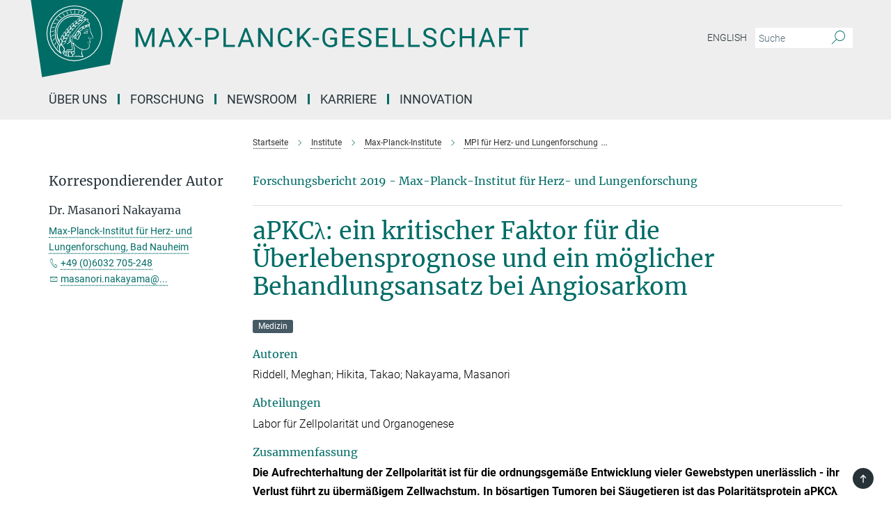

--- FILE ---
content_type: text/html; charset=utf-8
request_url: https://www.mpg.de/14359974/mpihlr_jb_2019?c=149795
body_size: 84153
content:
<!DOCTYPE html>
<html prefix="og: http://ogp.me/ns#" lang="de">
<head>
  <meta http-equiv="X-UA-Compatible" content="IE=edge">
  <meta content="width=device-width, initial-scale=1.0" name="viewport">
  <meta http-equiv="Content-Type" content="text/html; charset=utf-8"/>
  <title>aPKCλ: ein kritischer Faktor für die Überlebensprognose und ein möglicher Behandlungsansatz bei Angiosarkom</title>
  
  <meta name="keywords" content="Zellpolarität, Angiosarkm, Endothelzellen" /><meta name="description" content="Die Aufrechterhaltung der Zellpolarität ist für die ordnungsgemäße Entwicklung vieler Gewebstypen unerlässlich - ihr Verlust führt zu übermäßigem Zellwachstum. Bekannt ist, dass in bösartigen Tumoren bei Säugetieren das Polaritätsprotein aPKCλ häufig überexprimiert und falsch lokalisiert ist, allerdings waren die molekularen Abläufe bisher unklar. Wir konnten nun einen zentralen Zusammenhang zwischen Zellpolarisation und –proliferation aufdecken. Dieser ist ein kritischer Faktor für die Verlaufsprognose und wäre ein vielversprechender Ansatz für therapeutische Strategien." />
  
  
<meta property="og:title" content="aPKCλ: ein kritischer Faktor für die Überlebensprognose und ein möglicher Behandlungsansatz bei Angiosarkom">
<meta property="og:description" content="Die Aufrechterhaltung der Zellpolarität ist für die ordnungsgemäße Entwicklung vieler Gewebstypen unerlässlich - ihr Verlust führt zu übermäßigem Zellwachstum. Bekannt ist, dass in bösartigen Tumoren bei Säugetieren das Polaritätsprotein aPKCλ häufig überexprimiert und falsch lokalisiert ist, allerdings waren die molekularen Abläufe bisher unklar. Wir konnten nun einen zentralen Zusammenhang zwischen Zellpolarisation und –proliferation aufdecken. Dieser ist ein kritischer Faktor für die Verlaufsprognose und wäre ein vielversprechender Ansatz für therapeutische Strategien.">
<meta property="og:type" content="website">
<meta property="og:url" content="https://www.mpg.de/14359974/mpihlr_jb_2019?c=149795">
<meta property="og:image" content="https://www.mpg.de/assets/og-logo-281c44f14f2114ed3fe50e666618ff96341055a2f8ce31aa0fd70471a30ca9ed.jpg">


  
  


  <meta name="msapplication-TileColor" content="#fff" />
<meta name="msapplication-square70x70logo" content="/assets/touch-icon-70x70-16c94b19254f9bb0c9f8e8747559f16c0a37fd015be1b4a30d7d1b03ed51f755.png" />
<meta name="msapplication-square150x150logo" content="/assets/touch-icon-150x150-3b1e0a32c3b2d24a1f1f18502efcb8f9e198bf2fc47e73c627d581ffae537142.png" />
<meta name="msapplication-wide310x150logo" content="/assets/touch-icon-310x150-067a0b4236ec2cdc70297273ab6bf1fc2dcf6cc556a62eab064bbfa4f5256461.png" />
<meta name="msapplication-square310x310logo" content="/assets/touch-icon-310x310-d33ffcdc109f9ad965a6892ec61d444da69646747bd88a4ce7fe3d3204c3bf0b.png" />
<link rel="apple-touch-icon" type="image/png" href="/assets/touch-icon-180x180-a3e396f9294afe6618861344bef35fc0075f9631fe80702eb259befcd682a42c.png" sizes="180x180">
<link rel="icon" type="image/png" href="/assets/touch-icon-32x32-143e3880a2e335e870552727a7f643a88be592ac74a53067012b5c0528002367.png" sizes="32x32">

  <link rel="preload" href="/assets/roboto-v20-latin-ext_latin_greek-ext_greek_cyrillic-ext_cyrillic-700-8d2872cf0efbd26ce09519f2ebe27fb09f148125cf65964890cc98562e8d7aa3.woff2" as="font" type="font/woff2" crossorigin="anonymous">
  
  <style>
  body {
    --uc-typography-scale: 1.6;
  }
</style>
<script id="usercentrics-cmp"
        src="https://web.cmp.usercentrics.eu/ui/loader.js"
        data-settings-id="oO9e28BlWRtyf2"
        
        data-language="de"
        async></script>
  <script type="application/javascript">
    var UC_UI_SUPPRESS_CMP_DISPLAY=true;
  </script>

  
  <script>var ROOT_PATH = '/';var LANGUAGE = 'de';var PATH_TO_CMS = 'https://mpg.iedit.mpg.de';var INSTANCE_NAME = 'mpg';var VAPID_PUBLIC_KEY = new Uint8Array([4, 48, 119, 68, 208, 6, 253, 116, 199, 79, 96, 204, 58, 250, 6, 5, 250, 93, 239, 176, 189, 218, 43, 135, 241, 51, 170, 22, 146, 129, 29, 14, 75, 146, 199, 84, 3, 70, 151, 69, 193, 63, 99, 199, 100, 15, 89, 12, 99, 169, 140, 243, 30, 182, 232, 200, 153, 79, 118, 143, 213, 255, 52, 142, 180]);</script>
  

      <style media="screen" id="critical-css">
          @font-face{font-family:'Merriweather';font-style:normal;font-weight:400;font-display:swap;src:url(/assets/merriweather-v22-latin-ext_latin-regular-66beb0431fbb61e4ea920ec62d1167d155c2debbbc0d5b760ae4eb2b43ba4e06.eot);src:local(""),url(/assets/merriweather-v22-latin-ext_latin-regular-66beb0431fbb61e4ea920ec62d1167d155c2debbbc0d5b760ae4eb2b43ba4e06.eot?#iefix) format("embedded-opentype"),url(/assets/merriweather-v22-latin-ext_latin-regular-0e44ebbb6e4641907c3b906f09c35fc59e1ff8432dfeb718a450914dfafaac9a.woff2) format("woff2"),url(/assets/merriweather-v22-latin-ext_latin-regular-3dc2f1d91d2ec19b945030a600c4403d69fed76f8ed8b3892ea416098e7265c1.woff) format("woff"),url(/assets/merriweather-v22-latin-ext_latin-regular-c093c8d68c6d812f4c2a1e6679c1a8d27ea21545ac9a3616e250f1be68869238.ttf) format("truetype"),url(/assets/merriweather-v22-latin-ext_latin-regular-4bf7dafac6ae725cfc671d36c7176c4e015417ebde856a0e06b4c09e1b45a57d.svg#Merriweather) format("svg")}@font-face{font-family:'Merriweather Sans';font-style:normal;font-weight:400;src:local("Merriweather Sans"),local("MerriweatherSans-Regular"),url(/assets/MerriweatherSans-Regular-d2efd4d9fe6ff129962f92dda627c4337b65ee6b3fb7da84709b805e15db6d81.ttf)}@font-face{font-family:'Merriweather Sans';font-style:normal;font-weight:400;src:local("Merriweather Sans"),local("MerriweatherSans-Regular"),url(/assets/MerriweatherSans-Regular-d2efd4d9fe6ff129962f92dda627c4337b65ee6b3fb7da84709b805e15db6d81.ttf)}@font-face{font-family:'Merriweather Sans';font-style:normal;font-weight:400;src:local("Merriweather Sans"),local("MerriweatherSans-Regular"),url(/assets/MerriweatherSans-Regular-d2efd4d9fe6ff129962f92dda627c4337b65ee6b3fb7da84709b805e15db6d81.ttf)}@font-face{font-family:'Merriweather Sans';font-style:normal;font-weight:300;src:local("Merriweather Sans Light"),local("MerriweatherSans-Light"),url(/assets/MerriweatherSans-Light-55861f721a7f90c7d40be3ed28aa945ad6bacd23ee524ab93d5243b8de669a2d.ttf)}@font-face{font-family:'Merriweather Sans';font-style:normal;font-weight:700;src:local("Merriweather Sans Bold"),local("MerriweatherSans-Bold"),url(/assets/MerriweatherSans-Bold-055f396e6f9a1fa9f7d627432ce1d7c5f532fa7853c287c57457d959897139b0.ttf)}@font-face{font-family:'Josefin Sans';font-style:normal;font-weight:700;src:local("Josefin Sans Bold"),local("JosefinSans-Bold"),url(/assets/JosefinSans-Bold-4c4040241f19417ddd84e38603d0e08c743e69d43dbdff491ff4ca0daeffa802.ttf)}@font-face{font-family:'Roboto';font-style:normal;font-weight:300;font-display:swap;src:url(/assets/roboto-v20-latin-ext_latin_greek-ext_greek_cyrillic-ext_cyrillic-300-435d7096bf6da56f8b4bfddec6c1f566dffea19d7f24bd14d4525ba898657679.eot);src:local(""),url(/assets/roboto-v20-latin-ext_latin_greek-ext_greek_cyrillic-ext_cyrillic-300-435d7096bf6da56f8b4bfddec6c1f566dffea19d7f24bd14d4525ba898657679.eot?#iefix) format("embedded-opentype"),url(/assets/roboto-v20-latin-ext_latin_greek-ext_greek_cyrillic-ext_cyrillic-300-78e391b02f442de38b10eec6b951be4eb10fc6723d0d12e09a668fd58cc4ed75.woff2) format("woff2"),url(/assets/roboto-v20-latin-ext_latin_greek-ext_greek_cyrillic-ext_cyrillic-300-5ca91c5114555a52b8b36228d5c3954418a1d3c5539bb95574b844792b0ca220.woff) format("woff"),url(/assets/roboto-v20-latin-ext_latin_greek-ext_greek_cyrillic-ext_cyrillic-300-16640b3fa7f58d40b5f616d6a3097e2875d533829c29df260b7cdec4d7be58f4.ttf) format("truetype"),url(/assets/roboto-v20-latin-ext_latin_greek-ext_greek_cyrillic-ext_cyrillic-300-53e32a84e92e043af3f9dce3d50e57ce1efe62ad101aa89660774b70a53b463a.svg#Roboto) format("svg")}@font-face{font-family:'Roboto';font-style:italic;font-weight:300;font-display:swap;src:url(/assets/roboto-v20-latin-ext_latin_greek-ext_greek_cyrillic-ext_cyrillic-300italic-ec376bb16f9e65b7dda0297a2d3ed6649076f0b3709562bc31334e14876f5854.eot);src:local(""),url(/assets/roboto-v20-latin-ext_latin_greek-ext_greek_cyrillic-ext_cyrillic-300italic-ec376bb16f9e65b7dda0297a2d3ed6649076f0b3709562bc31334e14876f5854.eot?#iefix) format("embedded-opentype"),url(/assets/roboto-v20-latin-ext_latin_greek-ext_greek_cyrillic-ext_cyrillic-300italic-0c71e7705498d4779fb5076a292f2106aec088d9d7e3c067bb5751e282a7ca88.woff2) format("woff2"),url(/assets/roboto-v20-latin-ext_latin_greek-ext_greek_cyrillic-ext_cyrillic-300italic-8df128092002db6ad32a11d2158d261b939e5dd8715308700fe1a02a3228105d.woff) format("woff"),url(/assets/roboto-v20-latin-ext_latin_greek-ext_greek_cyrillic-ext_cyrillic-300italic-822519363f3161064f90021e8979a85add692867f16444cd555ef51d4b9dc95c.ttf) format("truetype"),url(/assets/roboto-v20-latin-ext_latin_greek-ext_greek_cyrillic-ext_cyrillic-300italic-3cd097f009c3f57de9ba85f9cbe59cf19d0892d4027351806d91c7d27213d615.svg#Roboto) format("svg")}@font-face{font-family:'Roboto';font-style:normal;font-weight:400;font-display:swap;src:url(/assets/roboto-v20-latin-ext_latin_greek-ext_greek_cyrillic-ext_cyrillic-regular-ca97335987b26814c9a1128525e1c36748c4b59bbd0a6ac198cca1b3e1f19a47.eot);src:local(""),url(/assets/roboto-v20-latin-ext_latin_greek-ext_greek_cyrillic-ext_cyrillic-regular-ca97335987b26814c9a1128525e1c36748c4b59bbd0a6ac198cca1b3e1f19a47.eot?#iefix) format("embedded-opentype"),url(/assets/roboto-v20-latin-ext_latin_greek-ext_greek_cyrillic-ext_cyrillic-regular-e53c6e6f12e654511a31cef074d7890d31ff144d80c7f0c4c276bea9a91839f0.woff2) format("woff2"),url(/assets/roboto-v20-latin-ext_latin_greek-ext_greek_cyrillic-ext_cyrillic-regular-b1f39721c99437d4c8949a9330d548bb9d6cdbf80cd88d5fd543549fe3173b8c.woff) format("woff"),url(/assets/roboto-v20-latin-ext_latin_greek-ext_greek_cyrillic-ext_cyrillic-regular-9bcffbc3ad7737fe8e39c4f45c4e2152b2dc84638d87508a0be916e286ff3928.ttf) format("truetype"),url(/assets/roboto-v20-latin-ext_latin_greek-ext_greek_cyrillic-ext_cyrillic-regular-3bea3afe6e3078ec3b0e56cd80ad97b059bb335af794ba57b5845ff44b77bcd3.svg#Roboto) format("svg")}@font-face{font-family:'Roboto';font-style:italic;font-weight:400;font-display:swap;src:url(/assets/roboto-v20-latin-ext_latin_greek-ext_greek_cyrillic-ext_cyrillic-italic-f69fdfd6d1d0a4c842222ce093cc5660ebdce260a8f10ca6bda4f09ba9bfedea.eot);src:local(""),url(/assets/roboto-v20-latin-ext_latin_greek-ext_greek_cyrillic-ext_cyrillic-italic-f69fdfd6d1d0a4c842222ce093cc5660ebdce260a8f10ca6bda4f09ba9bfedea.eot?#iefix) format("embedded-opentype"),url(/assets/roboto-v20-latin-ext_latin_greek-ext_greek_cyrillic-ext_cyrillic-italic-97c5e50bb04419b691386360609236c0a1aa949105684d7db8fedc3c35cc3c91.woff2) format("woff2"),url(/assets/roboto-v20-latin-ext_latin_greek-ext_greek_cyrillic-ext_cyrillic-italic-13660f8926f257e5c63f6a5a723b3ae8aecd340258ee40868152eb9a9939a7d3.woff) format("woff"),url(/assets/roboto-v20-latin-ext_latin_greek-ext_greek_cyrillic-ext_cyrillic-italic-abde90d734b17b439edc49f2b27c8d6d10a4a0a0f295d5c1535cb3c0a0e2bd8d.ttf) format("truetype"),url(/assets/roboto-v20-latin-ext_latin_greek-ext_greek_cyrillic-ext_cyrillic-italic-5965290041d32ef9c7b1166269586ead7e989d55414ed66db27d177004eae3fc.svg#Roboto) format("svg")}@font-face{font-family:'Roboto';font-style:normal;font-weight:700;font-display:swap;src:url(/assets/roboto-v20-latin-ext_latin_greek-ext_greek_cyrillic-ext_cyrillic-700-6aa4356d93abb4f7c5a59bd0e05f1bbc25ffd273459e65966ddecaa80f8be19f.eot);src:local(""),url(/assets/roboto-v20-latin-ext_latin_greek-ext_greek_cyrillic-ext_cyrillic-700-6aa4356d93abb4f7c5a59bd0e05f1bbc25ffd273459e65966ddecaa80f8be19f.eot?#iefix) format("embedded-opentype"),url(/assets/roboto-v20-latin-ext_latin_greek-ext_greek_cyrillic-ext_cyrillic-700-8d2872cf0efbd26ce09519f2ebe27fb09f148125cf65964890cc98562e8d7aa3.woff2) format("woff2"),url(/assets/roboto-v20-latin-ext_latin_greek-ext_greek_cyrillic-ext_cyrillic-700-95d57dc45afb9c82a1fa417d4620c87c9d293487719630ac1b021f7e653a6891.woff) format("woff"),url(/assets/roboto-v20-latin-ext_latin_greek-ext_greek_cyrillic-ext_cyrillic-700-254e8be2b6cb8096f59e2d9e60c984801055371a3bea2999531a0cf9dfc393db.ttf) format("truetype"),url(/assets/roboto-v20-latin-ext_latin_greek-ext_greek_cyrillic-ext_cyrillic-700-2da189152a7f131b78c66343dbed734e1f1b31b679ee8ed97b9deb048080da06.svg#Roboto) format("svg")}@font-face{font-family:'Roboto';font-style:italic;font-weight:700;font-display:swap;src:url(/assets/roboto-v20-latin-ext_latin_greek-ext_greek_cyrillic-ext_cyrillic-700italic-9ee9aef483ed383ce18582ef3b55f7b2d91278b07a77b9a6ea4e72c322cdc616.eot);src:local(""),url(/assets/roboto-v20-latin-ext_latin_greek-ext_greek_cyrillic-ext_cyrillic-700italic-9ee9aef483ed383ce18582ef3b55f7b2d91278b07a77b9a6ea4e72c322cdc616.eot?#iefix) format("embedded-opentype"),url(/assets/roboto-v20-latin-ext_latin_greek-ext_greek_cyrillic-ext_cyrillic-700italic-00c1eaa7cafeb781b619ef7abbecf978ce3fb7be6b870b7cf1f29b947a2e45b4.woff2) format("woff2"),url(/assets/roboto-v20-latin-ext_latin_greek-ext_greek_cyrillic-ext_cyrillic-700italic-9cc3be355c151b807974482ce327ad855f8856e78b15a9dea8aec36295804e78.woff) format("woff"),url(/assets/roboto-v20-latin-ext_latin_greek-ext_greek_cyrillic-ext_cyrillic-700italic-9590be4b5d91eb81a948a84ddfb370005c69b546b49d2a6b70bee30b3090ae81.ttf) format("truetype"),url(/assets/roboto-v20-latin-ext_latin_greek-ext_greek_cyrillic-ext_cyrillic-700italic-63b1f75d9ff9eb92f7273a44a8677db95969553ad6d82141f71b3c25d729bd49.svg#Roboto) format("svg")}@font-face{font-family:'Open Sans';font-style:normal;font-weight:400;src:local("Open Sans"),local("OpenSans-Regular"),url(/assets/OpenSans-Regular-f20d5ed577a1ddc48fd428b61d9538ef88d6ddcc1ccd8565a2cf7e9f03bd4cc7.ttf)}@font-face{font-family:'Open Sans';font-style:normal;font-weight:700;src:local("Open Sans Bold"),local("OpenSans-Bold"),url(/assets/OpenSans-Bold-5ccf0a4d12a5fb44a9831d93841cee9c1188d900987a2b83d5884ee240d7ab46.ttf)}@font-face{font-family:'Open Sans';font-style:normal;font-weight:600;src:local("Open Sans Semi Bold"),local("OpenSans-SemiBold"),url(/assets/OpenSans-SemiBold-b3185de4446e67a69ed55fd1337466f660afc5f7eb161137865d21ae69778df1.ttf)}@font-face{font-family:'mpg_iconsregular';src:url(/assets/mpg_icons-webfont-0b8e4bd6ecdc12aad710d8d9d882d0e05fa5580824d8d5cee65048d70be5a133.eot);src:url(/assets/mpg_icons-webfont-fbcdd2a22910ced3dda265405bb43de9eb1be44ace22869d590c9b0069ac84cf.woff) format("woff");font-weight:normal;font-style:normal}.mpg-icon::after,.twitter_icon::after,.phone_icon::after,.email_icon::after,.external::after,.mpg-icon::before,.twitter_icon::before,.phone_icon::before,.email_icon::before,.external::before{-moz-osx-font-smoothing:grayscale;-webkit-font-smoothing:antialiased;font-family:"mpg_iconsregular";font-style:normal;font-weight:normal;line-height:1em;margin:0;vertical-align:middle}.mpg-icon-english::after{background-image:url(/assets/responsive/uk-581d9beff5f105fe0fc75e5630500da6edb38324921da716d39b49aab9d16d37.svg);background-repeat:no-repeat;background-size:contain;content:"";display:block;height:1em;width:2em}.mpg-icon-logo::before{content:"\F000" !important}.mpg-icon-up1::before{content:"\F001" !important}.mpg-icon-right1::before,.external::before{content:"\F002" !important}.mpg-icon-down1::before{content:"\F003" !important}.mpg-icon-left1::before{content:"\F004" !important}.mpg-icon-up2::before{content:"\F005" !important}.mpg-icon-right2::before{content:"\F006" !important}.mpg-icon-down2::after{content:"\F007" !important}.mpg-icon-left2::before{content:"\F008" !important}.mpg-icon-clipboard::before{content:"\F009" !important}.mpg-icon-pdf::before{content:"\F032" !important}.mpg-icon-event::before{content:"\F00a" !important}.mpg-icon-attention::before{content:"\F00b" !important}.mpg-icon-fax::before{content:"\F00c" !important}.mpg-icon-page::before{content:"\F00d" !important}.mpg-icon-filter::before{content:"\F00e" !important}.mpg-icon-lab::before{content:"\F00f" !important}.mpg-icon-interests::before,.mpg-icon-research_interests::before{content:"\F010" !important}.mpg-icon-question::before{content:"\F011" !important}.mpg-icon-home::before{content:"\F012" !important}.mpg-icon-search::after{content:"\F013" !important;font-size:2em;vertical-align:middle}.mpg-icon-email::before,.email_icon::before{content:"\F014" !important}.mpg-icon-video::before{content:"\F015" !important}.mpg-icon-play2::before{content:"\F016" !important}.mpg-icon-hierarchy::before{content:"\F017" !important}.mpg-icon-news::before{content:"\F018" !important}.mpg-icon-phone::before,.phone_icon::before{content:"\F019" !important}.mpg-icon-pin::before{content:"\F01a" !important}.mpg-icon-listen2::before{content:"\F01b" !important}.mpg-icon-presentation::before{content:"\F01c" !important}.mpg-icon-medal::before,.mpg-icon-research_medals::before{content:"\F01d" !important}.mpg-icon-book::before{content:"\F01e" !important}.mpg-icon-share::before{content:"\F01f" !important}.mpg-icon-sign::before{content:"\F020" !important}.mpg-icon-podcast::before,.mpg-icon-sound::before{content:"\F021" !important}.mpg-icon-tag::before{content:"\F022" !important}.mpg-icon-imprs::before{content:"\F023" !important}.mpg-icon-person::before{content:"\F024" !important}.mpg-icon-persons::before{content:"\F025" !important}.mpg-icon-vcard::before{content:"\F026" !important}.mpg-icon-facebook::after{content:"\F027" !important}.mpg-icon-linkedin::after{content:"\F028" !important}.mpg-icon-feed::after{content:"\F029" !important}.mpg-icon-twitter::before,.twitter_icon::before{content:"\F02a" !important}.mpg-icon-youtube::after{content:"\F02b" !important}.mpg-icon-drag-hor::before{content:"\F02c" !important}.mpg-icon-drag-ver::before{content:"\F02d" !important}.mpg-icon-image::before{content:"\F02e" !important}.mpg-icon-list::before{content:"\F02f" !important}.mpg-icon-at::before{content:"\F02f" !important}.mpg-icon-file-doc::before{content:"\F031" !important}.mpg-icon-file-pdf::before{content:"\F032" !important}.mpg-icon-file-ppt::before{content:"\F033" !important}.mpg-icon-file-zip::before{content:"\F034" !important}.mpg-icon-left3::before{content:"\F035" !important}.mpg-icon-right3::before{content:"\F036" !important}.mpg-icon-play::before{content:"\F037" !important}.mpg-icon-listen::before{content:"\F038" !important}.external:not(.more):not(.twitter_icon)::before{display:inline-block;font-size:.9em;margin-left:.1em;margin-right:.25em;transform:rotate(-45deg) translate(0, -0.15em)}.job-ticker .text-right .external.more::before{display:inline-block;font-size:1.3em;margin-left:.1em;margin-right:.25em;transform:rotate(-45deg) translate(0, -0.15em)}.extension_job_ticker .external.more.pull-right::before{transform:rotate(-45deg) translate(0, -0.15em)}.ticker a.more.external::before{transform:translate(-0.15em) rotate(-45deg)}.link_title.external:not(.more):not(.twitter_icon)::before{font-size:2em;margin-right:.1em;transform:rotate(-45deg) translate(0, -0.3em)}.email_icon::before{font-size:1.4em;display:inline-block}.phone_icon::before{font-size:1.4em;display:inline-block}.twitter_icon::before{font-size:1.4em;color:#1DA1F2;margin-right:3px;display:inline-block}.open_access_icon::after{vertical-align:text-top;display:inline-block;width:1.5ch;content:" ";height:1.2em;background:no-repeat right 25%/auto 80% url(/assets/Open_Access_logo_PLoS_white-a436fe520f67d515e6e55d715d61592a87803ff4468597bf3ec5e83c1690b4a1.svg)}.mpg-icon::after,.email_icon::after,.phone_icon::after,.twitter_icon::after,.external::after,.mpg-icon::before,.email_icon::before,.phone_icon::before,.twitter_icon::before,.external::before{-moz-osx-font-smoothing:grayscale;-webkit-font-smoothing:antialiased;font-family:"mpg_iconsregular";font-style:normal;font-weight:normal;line-height:1em;margin:0;vertical-align:middle}.mpg-icon::after,.email_icon::after,.phone_icon::after,.twitter_icon::after,ol.breadcrumb>li.breadcrumb-item:not(:first-child)::after,.external::after,.mpg-icon::before,.email_icon::before,.phone_icon::before,.twitter_icon::before,ol.breadcrumb>li.breadcrumb-item:not(:first-child)::before,.external::before{-moz-osx-font-smoothing:grayscale;-webkit-font-smoothing:antialiased;font-family:"mpg_iconsregular";font-style:normal;font-weight:normal;line-height:1em;margin:0;vertical-align:middle}.mpg-icon-logo::before{content:"" !important}.external::before{content:"" !important}.mpg-icon-right2::before{content:"" !important}ol.breadcrumb>li.breadcrumb-item:not(:first-child)::before{content:"" !important}.mpg-icon-right2::before,ol.breadcrumb>li.breadcrumb-item:not(:first-child)::before{content:"" !important}.mpg-icon-down2::after{content:"" !important}.mpg-icon-filter::before{content:"" !important}.mpg-icon-search::after{content:"" !important;font-size:2em;vertical-align:middle}.mpg-icon-email::before,.email_icon::before{content:"" !important}.mpg-icon-phone::before,.phone_icon::before{content:"" !important}.external:not(.more):not(.twitter_icon)::before{display:inline-block;font-size:.9em;margin-left:.1em;margin-right:.25em;transform:rotate(-45deg) translate(0, -0.15em)}html{font-family:sans-serif;-ms-text-size-adjust:100%;-webkit-text-size-adjust:100%}body{margin:0}footer,header,main,nav{display:block}article,aside,figure,footer,header,main,nav{display:block}article,aside,figcaption,figure,footer,header,main,nav{display:block}aside,footer,header,main,nav{display:block}article,aside,figure,footer,header,nav{display:block}a{background-color:transparent}strong{font-weight:bold}h1{font-size:2em;margin:0.67em 0}sub,sup{font-size:75%;line-height:0;position:relative;vertical-align:baseline}sup{top:-0.5em}sub{bottom:-0.25em}img{border:0}svg:not(:root){overflow:hidden}figure{margin:1em 40px}button,input{color:inherit;font:inherit;margin:0}button,input,select{color:inherit;font:inherit;margin:0}button{overflow:visible}button{text-transform:none}button,select{text-transform:none}button{-webkit-appearance:button}button::-moz-focus-inner,input::-moz-focus-inner{border:0;padding:0}input{line-height:normal}input[type="checkbox"]{box-sizing:border-box;padding:0}input[type="search"]{-webkit-appearance:textfield;box-sizing:content-box}input[type="search"]::-webkit-search-cancel-button,input[type="search"]::-webkit-search-decoration{-webkit-appearance:none}*{-webkit-box-sizing:border-box;-moz-box-sizing:border-box;box-sizing:border-box}*:before,*:after{-webkit-box-sizing:border-box;-moz-box-sizing:border-box;box-sizing:border-box}html{font-size:10px}body{font-family:"Roboto","Tahoma",Arial,sans-serif;font-size:16px;line-height:1.7;color:#333333;background-color:#fff}input,button{font-family:inherit;font-size:inherit;line-height:inherit}input,button,select{font-family:inherit;font-size:inherit;line-height:inherit}a{color:#006c66;text-decoration:none}figure{margin:0}img{vertical-align:middle}.img-responsive{display:block;max-width:100%;height:auto}.sr-only{position:absolute;width:1px;height:1px;padding:0;margin:-1px;overflow:hidden;clip:rect(0, 0, 0, 0);border:0}h1,h2{font-family:inherit;font-weight:500;line-height:1.1;color:inherit}h1,h2,h4,.h3{font-family:inherit;font-weight:500;line-height:1.1;color:inherit}h1,h2,h3{font-family:inherit;font-weight:500;line-height:1.1;color:inherit}h1,h2,h3,.h3{font-family:inherit;font-weight:500;line-height:1.1;color:inherit}h1,h2,h3,h4,.h3,.h4,.research_report .research_head_fields .header-text{font-family:inherit;font-weight:500;line-height:1.1;color:inherit}h1,h2{margin-top:27px;margin-bottom:13.5px}h1,h2,.h3{margin-top:27px;margin-bottom:13.5px}h1,h2,h3{margin-top:27px;margin-bottom:13.5px}h1,h2,h3,.h3{margin-top:27px;margin-bottom:13.5px}h4{margin-top:13.5px;margin-bottom:13.5px}h4,.h4,.research_report .research_head_fields .header-text{margin-top:13.5px;margin-bottom:13.5px}h1{font-size:34px}h2{font-size:22px}.h3{font-size:19px}h3{font-size:19px}h3,.h3{font-size:19px}h4{font-size:16px}h4,.h4,.research_report .research_head_fields .header-text{font-size:16px}p{margin:0 0 13.5px}.text-center{text-align:center}ul{margin-top:0;margin-bottom:13.5px}ul,ol{margin-top:0;margin-bottom:13.5px}ul ul{margin-bottom:0}.container:before,.container:after{display:table;content:" "}.row:before,.row:after{display:table;content:" "}.nav:before,.nav:after{display:table;content:" "}.navbar:before,.navbar:after{display:table;content:" "}.navbar-header:before,.navbar-header:after{display:table;content:" "}.navbar-collapse:before,.navbar-collapse:after{display:table;content:" "}.clearfix:before,.clearfix:after{display:table;content:" "}.container:after{clear:both}.row:after{clear:both}.nav:after{clear:both}.navbar:after{clear:both}.navbar-header:after{clear:both}.navbar-collapse:after{clear:both}.clearfix:after{clear:both}.container{padding-right:15px;padding-left:15px;margin-right:auto;margin-left:auto}@media (min-width: 768px){.container{width:750px}}@media (min-width: 992px){.container{width:970px}}@media (min-width: 1200px){.container{width:1170px}}.row{margin-right:-15px;margin-left:-15px}.container{padding-right:15px;padding-left:15px;margin-right:auto;margin-left:auto}.container:before,.container:after{display:table;content:" "}.container:after{clear:both}@media (min-width: 768px){.container{width:750px}}@media (min-width: 992px){.container{width:970px}}@media (min-width: 1200px){.container{width:1170px}}.container-fluid{padding-right:15px;padding-left:15px;margin-right:auto;margin-left:auto}.container-fluid:before,.container-fluid:after{display:table;content:" "}.container-fluid:after{clear:both}.row{margin-right:-15px;margin-left:-15px}.row:before,.row:after{display:table;content:" "}.row:after{clear:both}.row-no-gutters{margin-right:0;margin-left:0}.row-no-gutters [class*="col-"]{padding-right:0;padding-left:0}.col-xs-1,.col-sm-1,.col-md-1,.col-lg-1,.col-xs-2,.col-sm-2,.col-md-2,.col-lg-2,.col-xs-3,.col-sm-3,.col-md-3,.col-lg-3,.col-xs-4,.col-sm-4,.col-md-4,.col-lg-4,.col-xs-5,.col-sm-5,.col-md-5,.col-lg-5,.col-xs-6,.col-sm-6,.col-md-6,.col-lg-6,.col-xs-7,.col-sm-7,.col-md-7,.col-lg-7,.col-xs-8,.col-sm-8,.col-md-8,.col-lg-8,.col-xs-9,.col-sm-9,.col-md-9,.col-lg-9,.col-xs-10,.col-sm-10,.col-md-10,.col-lg-10,.col-xs-11,.col-sm-11,.col-md-11,.col-lg-11,.col-xs-12,.col-sm-12,.col-md-12,.col-lg-12{position:relative;min-height:1px;padding-right:15px;padding-left:15px}.col-xs-1,.col-xs-2,.col-xs-3,.col-xs-4,.col-xs-5,.col-xs-6,.col-xs-7,.col-xs-8,.col-xs-9,.col-xs-10,.col-xs-11,.col-xs-12{float:left}.col-xs-1{width:8.3333333333%}.col-xs-2{width:16.6666666667%}.col-xs-3{width:25%}.col-xs-4{width:33.3333333333%}.col-xs-5{width:41.6666666667%}.col-xs-6{width:50%}.col-xs-7{width:58.3333333333%}.col-xs-8{width:66.6666666667%}.col-xs-9{width:75%}.col-xs-10{width:83.3333333333%}.col-xs-11{width:91.6666666667%}.col-xs-12{width:100%}.col-xs-pull-0{right:auto}.col-xs-pull-1{right:8.3333333333%}.col-xs-pull-2{right:16.6666666667%}.col-xs-pull-3{right:25%}.col-xs-pull-4{right:33.3333333333%}.col-xs-pull-5{right:41.6666666667%}.col-xs-pull-6{right:50%}.col-xs-pull-7{right:58.3333333333%}.col-xs-pull-8{right:66.6666666667%}.col-xs-pull-9{right:75%}.col-xs-pull-10{right:83.3333333333%}.col-xs-pull-11{right:91.6666666667%}.col-xs-pull-12{right:100%}.col-xs-push-0{left:auto}.col-xs-push-1{left:8.3333333333%}.col-xs-push-2{left:16.6666666667%}.col-xs-push-3{left:25%}.col-xs-push-4{left:33.3333333333%}.col-xs-push-5{left:41.6666666667%}.col-xs-push-6{left:50%}.col-xs-push-7{left:58.3333333333%}.col-xs-push-8{left:66.6666666667%}.col-xs-push-9{left:75%}.col-xs-push-10{left:83.3333333333%}.col-xs-push-11{left:91.6666666667%}.col-xs-push-12{left:100%}.col-xs-offset-0{margin-left:0%}.col-xs-offset-1{margin-left:8.3333333333%}.col-xs-offset-2{margin-left:16.6666666667%}.col-xs-offset-3{margin-left:25%}.col-xs-offset-4{margin-left:33.3333333333%}.col-xs-offset-5{margin-left:41.6666666667%}.col-xs-offset-6{margin-left:50%}.col-xs-offset-7{margin-left:58.3333333333%}.col-xs-offset-8{margin-left:66.6666666667%}.col-xs-offset-9{margin-left:75%}.col-xs-offset-10{margin-left:83.3333333333%}.col-xs-offset-11{margin-left:91.6666666667%}.col-xs-offset-12{margin-left:100%}@media (min-width: 768px){.col-sm-1,.col-sm-2,.col-sm-3,.col-sm-4,.col-sm-5,.col-sm-6,.col-sm-7,.col-sm-8,.col-sm-9,.col-sm-10,.col-sm-11,.col-sm-12{float:left}.col-sm-1{width:8.3333333333%}.col-sm-2{width:16.6666666667%}.col-sm-3{width:25%}.col-sm-4{width:33.3333333333%}.col-sm-5{width:41.6666666667%}.col-sm-6{width:50%}.col-sm-7{width:58.3333333333%}.col-sm-8{width:66.6666666667%}.col-sm-9{width:75%}.col-sm-10{width:83.3333333333%}.col-sm-11{width:91.6666666667%}.col-sm-12{width:100%}.col-sm-pull-0{right:auto}.col-sm-pull-1{right:8.3333333333%}.col-sm-pull-2{right:16.6666666667%}.col-sm-pull-3{right:25%}.col-sm-pull-4{right:33.3333333333%}.col-sm-pull-5{right:41.6666666667%}.col-sm-pull-6{right:50%}.col-sm-pull-7{right:58.3333333333%}.col-sm-pull-8{right:66.6666666667%}.col-sm-pull-9{right:75%}.col-sm-pull-10{right:83.3333333333%}.col-sm-pull-11{right:91.6666666667%}.col-sm-pull-12{right:100%}.col-sm-push-0{left:auto}.col-sm-push-1{left:8.3333333333%}.col-sm-push-2{left:16.6666666667%}.col-sm-push-3{left:25%}.col-sm-push-4{left:33.3333333333%}.col-sm-push-5{left:41.6666666667%}.col-sm-push-6{left:50%}.col-sm-push-7{left:58.3333333333%}.col-sm-push-8{left:66.6666666667%}.col-sm-push-9{left:75%}.col-sm-push-10{left:83.3333333333%}.col-sm-push-11{left:91.6666666667%}.col-sm-push-12{left:100%}.col-sm-offset-0{margin-left:0%}.col-sm-offset-1{margin-left:8.3333333333%}.col-sm-offset-2{margin-left:16.6666666667%}.col-sm-offset-3{margin-left:25%}.col-sm-offset-4{margin-left:33.3333333333%}.col-sm-offset-5{margin-left:41.6666666667%}.col-sm-offset-6{margin-left:50%}.col-sm-offset-7{margin-left:58.3333333333%}.col-sm-offset-8{margin-left:66.6666666667%}.col-sm-offset-9{margin-left:75%}.col-sm-offset-10{margin-left:83.3333333333%}.col-sm-offset-11{margin-left:91.6666666667%}.col-sm-offset-12{margin-left:100%}}@media (min-width: 992px){.col-md-1,.col-md-2,.col-md-3,.col-md-4,.col-md-5,.col-md-6,.col-md-7,.col-md-8,.col-md-9,.col-md-10,.col-md-11,.col-md-12{float:left}.col-md-1{width:8.3333333333%}.col-md-2{width:16.6666666667%}.col-md-3{width:25%}.col-md-4{width:33.3333333333%}.col-md-5{width:41.6666666667%}.col-md-6{width:50%}.col-md-7{width:58.3333333333%}.col-md-8{width:66.6666666667%}.col-md-9{width:75%}.col-md-10{width:83.3333333333%}.col-md-11{width:91.6666666667%}.col-md-12{width:100%}.col-md-pull-0{right:auto}.col-md-pull-1{right:8.3333333333%}.col-md-pull-2{right:16.6666666667%}.col-md-pull-3{right:25%}.col-md-pull-4{right:33.3333333333%}.col-md-pull-5{right:41.6666666667%}.col-md-pull-6{right:50%}.col-md-pull-7{right:58.3333333333%}.col-md-pull-8{right:66.6666666667%}.col-md-pull-9{right:75%}.col-md-pull-10{right:83.3333333333%}.col-md-pull-11{right:91.6666666667%}.col-md-pull-12{right:100%}.col-md-push-0{left:auto}.col-md-push-1{left:8.3333333333%}.col-md-push-2{left:16.6666666667%}.col-md-push-3{left:25%}.col-md-push-4{left:33.3333333333%}.col-md-push-5{left:41.6666666667%}.col-md-push-6{left:50%}.col-md-push-7{left:58.3333333333%}.col-md-push-8{left:66.6666666667%}.col-md-push-9{left:75%}.col-md-push-10{left:83.3333333333%}.col-md-push-11{left:91.6666666667%}.col-md-push-12{left:100%}.col-md-offset-0{margin-left:0%}.col-md-offset-1{margin-left:8.3333333333%}.col-md-offset-2{margin-left:16.6666666667%}.col-md-offset-3{margin-left:25%}.col-md-offset-4{margin-left:33.3333333333%}.col-md-offset-5{margin-left:41.6666666667%}.col-md-offset-6{margin-left:50%}.col-md-offset-7{margin-left:58.3333333333%}.col-md-offset-8{margin-left:66.6666666667%}.col-md-offset-9{margin-left:75%}.col-md-offset-10{margin-left:83.3333333333%}.col-md-offset-11{margin-left:91.6666666667%}.col-md-offset-12{margin-left:100%}}@media (min-width: 1200px){.col-lg-1,.col-lg-2,.col-lg-3,.col-lg-4,.col-lg-5,.col-lg-6,.col-lg-7,.col-lg-8,.col-lg-9,.col-lg-10,.col-lg-11,.col-lg-12{float:left}.col-lg-1{width:8.3333333333%}.col-lg-2{width:16.6666666667%}.col-lg-3{width:25%}.col-lg-4{width:33.3333333333%}.col-lg-5{width:41.6666666667%}.col-lg-6{width:50%}.col-lg-7{width:58.3333333333%}.col-lg-8{width:66.6666666667%}.col-lg-9{width:75%}.col-lg-10{width:83.3333333333%}.col-lg-11{width:91.6666666667%}.col-lg-12{width:100%}.col-lg-pull-0{right:auto}.col-lg-pull-1{right:8.3333333333%}.col-lg-pull-2{right:16.6666666667%}.col-lg-pull-3{right:25%}.col-lg-pull-4{right:33.3333333333%}.col-lg-pull-5{right:41.6666666667%}.col-lg-pull-6{right:50%}.col-lg-pull-7{right:58.3333333333%}.col-lg-pull-8{right:66.6666666667%}.col-lg-pull-9{right:75%}.col-lg-pull-10{right:83.3333333333%}.col-lg-pull-11{right:91.6666666667%}.col-lg-pull-12{right:100%}.col-lg-push-0{left:auto}.col-lg-push-1{left:8.3333333333%}.col-lg-push-2{left:16.6666666667%}.col-lg-push-3{left:25%}.col-lg-push-4{left:33.3333333333%}.col-lg-push-5{left:41.6666666667%}.col-lg-push-6{left:50%}.col-lg-push-7{left:58.3333333333%}.col-lg-push-8{left:66.6666666667%}.col-lg-push-9{left:75%}.col-lg-push-10{left:83.3333333333%}.col-lg-push-11{left:91.6666666667%}.col-lg-push-12{left:100%}.col-lg-offset-0{margin-left:0%}.col-lg-offset-1{margin-left:8.3333333333%}.col-lg-offset-2{margin-left:16.6666666667%}.col-lg-offset-3{margin-left:25%}.col-lg-offset-4{margin-left:33.3333333333%}.col-lg-offset-5{margin-left:41.6666666667%}.col-lg-offset-6{margin-left:50%}.col-lg-offset-7{margin-left:58.3333333333%}.col-lg-offset-8{margin-left:66.6666666667%}.col-lg-offset-9{margin-left:75%}.col-lg-offset-10{margin-left:83.3333333333%}.col-lg-offset-11{margin-left:91.6666666667%}.col-lg-offset-12{margin-left:100%}}label{display:inline-block;max-width:100%;margin-bottom:5px;font-weight:700}input[type="search"]{-webkit-box-sizing:border-box;-moz-box-sizing:border-box;box-sizing:border-box;-webkit-appearance:none;appearance:none}input[type="checkbox"]{margin:4px 0 0;margin-top:1px \9;line-height:normal}select[multiple]{height:auto}.form-control{display:block;width:100%;height:41px;padding:6px 12px;font-size:16px;line-height:1.7;color:#555555;background-color:#fff;background-image:none;border:1px solid #ccc;border-radius:0;-webkit-box-shadow:inset 0 1px 1px rgba(0,0,0,0.075);box-shadow:inset 0 1px 1px rgba(0,0,0,0.075)}.form-control::-ms-expand{background-color:transparent;border:0}.form-group{margin-bottom:15px}@media (min-width: 768px){.navbar-form .form-group{display:inline-block;margin-bottom:0;vertical-align:middle}.navbar-form .form-control{display:inline-block;width:auto;vertical-align:middle}}.form-control::-moz-placeholder{color:#999;opacity:1}.form-control:-ms-input-placeholder{color:#999}.form-control::-webkit-input-placeholder{color:#999}.btn{display:inline-block;margin-bottom:0;font-weight:normal;text-align:center;white-space:nowrap;vertical-align:middle;touch-action:manipulation;background-image:none;border:1px solid transparent;padding:6px 12px;font-size:16px;line-height:1.7;border-radius:0}.btn-default{color:#333;background-color:#fff;border-color:#ccc}.btn-primary{color:#fff;background-color:#006c66;border-color:#00534e}.collapse{display:none}.dropdown{position:relative}.dropdown-menu{position:absolute;top:100%;left:0;z-index:1000;display:none;float:left;min-width:160px;padding:5px 0;margin:2px 0 0;font-size:16px;text-align:left;list-style:none;background-color:#fff;background-clip:padding-box;border:1px solid #ccc;border:1px solid rgba(0,0,0,0.15);border-radius:0;-webkit-box-shadow:0 6px 12px rgba(0,0,0,0.175);box-shadow:0 6px 12px rgba(0,0,0,0.175)}.dropdown-menu.pull-right{right:0;left:auto}.dropdown-menu>li>a{display:block;padding:3px 20px;clear:both;font-weight:400;line-height:1.7;color:#333333;white-space:nowrap}.nav{padding-left:0;margin-bottom:0;list-style:none}.nav>li{position:relative;display:block}.nav>li>a{position:relative;display:block;padding:10px 15px}.nav-tabs{border-bottom:1px solid #ddd}.nav-tabs>li{float:left;margin-bottom:-1px}.nav-tabs>li>a{margin-right:2px;line-height:1.7;border:1px solid transparent;border-radius:0 0 0 0}.nav-tabs>li.active>a{color:#555555;background-color:#fff;border:1px solid #ddd;border-bottom-color:transparent}.nav-justified,.nav-tabs.nav-justified{width:100%}.nav-justified>li,.nav-tabs.nav-justified>li{float:none}.nav-justified>li>a,.nav-tabs.nav-justified>li>a{margin-bottom:5px;text-align:center}.nav-justified>.dropdown .dropdown-menu{top:auto;left:auto}@media (min-width: 768px){.nav-justified>li,.nav-tabs.nav-justified>li{display:table-cell;width:1%}.nav-justified>li>a,.nav-tabs.nav-justified>li>a{margin-bottom:0}}.nav-tabs.nav-justified{border-bottom:0}.nav-tabs.nav-justified>li>a{margin-right:0;border-radius:0}.nav-tabs.nav-justified>.active>a{border:1px solid #ddd}@media (min-width: 768px){.nav-tabs.nav-justified>li>a{border-bottom:1px solid #ddd;border-radius:0 0 0 0}.nav-tabs.nav-justified>.active>a{border-bottom-color:#fff}}.tab-content>.tab-pane{display:none}.tab-content>.active{display:block}.nav-tabs .dropdown-menu{margin-top:-1px;border-top-left-radius:0;border-top-right-radius:0}.navbar{position:relative;min-height:50px;margin-bottom:27px;border:1px solid transparent}@media (min-width: 992px){.navbar{border-radius:0}}@media (min-width: 992px){.navbar-header{float:left}}.navbar-collapse{padding-right:15px;padding-left:15px;overflow-x:visible;border-top:1px solid transparent;box-shadow:inset 0 1px 0 rgba(255,255,255,0.1);-webkit-overflow-scrolling:touch}@media (min-width: 992px){.navbar-collapse{width:auto;border-top:0;box-shadow:none}.navbar-collapse.collapse{display:block !important;height:auto !important;padding-bottom:0;overflow:visible !important}}.container>.navbar-header{margin-right:-15px;margin-left:-15px}@media (min-width: 992px){.container>.navbar-header{margin-right:0;margin-left:0}}.navbar-brand{float:left;height:50px;padding:11.5px 15px;font-size:20px;line-height:27px}@media (min-width: 992px){.navbar>.container .navbar-brand{margin-left:-15px}}.navbar-toggle{position:relative;float:right;padding:9px 10px;margin-right:15px;margin-top:8px;margin-bottom:8px;background-color:transparent;background-image:none;border:1px solid transparent;border-radius:0}@media (min-width: 992px){.navbar-toggle{display:none}}.navbar-toggle .icon-bar{display:block;width:22px;height:2px;border-radius:1px}.navbar-toggle .icon-bar+.icon-bar{margin-top:4px}.navbar-nav{margin:5.75px -15px}@media (min-width: 992px){.navbar-nav{float:left;margin:0}.navbar-nav>li{float:left}.navbar-nav>li>a{padding-top:11.5px;padding-bottom:11.5px}}.navbar-nav>li>a{padding-top:10px;padding-bottom:10px;line-height:27px}.navbar-form{padding:10px 15px;margin-right:-15px;margin-left:-15px;border-top:1px solid transparent;border-bottom:1px solid transparent;-webkit-box-shadow:inset 0 1px 0 rgba(255,255,255,0.1),0 1px 0 rgba(255,255,255,0.1);box-shadow:inset 0 1px 0 rgba(255,255,255,0.1),0 1px 0 rgba(255,255,255,0.1);margin-top:4.5px;margin-bottom:4.5px}@media (min-width: 992px){.navbar-form{width:auto;padding-top:0;padding-bottom:0;margin-right:0;margin-left:0;border:0;-webkit-box-shadow:none;box-shadow:none}}@media (max-width: 991px){.navbar-form .form-group{margin-bottom:5px}.navbar-form .form-group:last-child{margin-bottom:0}}.navbar-nav>li>.dropdown-menu{margin-top:0;border-top-left-radius:0;border-top-right-radius:0}@media (min-width: 992px){.navbar-left{float:left !important}.navbar-right{float:right !important;margin-right:-15px}}.navbar-default{background-color:#f8f8f8;border-color:#e7e7e7}.navbar-default .navbar-nav>li>a{color:#263238}.navbar-default .navbar-toggle{border-color:#ddd}.navbar-default .navbar-toggle .icon-bar{background-color:#888}.navbar-default .navbar-collapse,.navbar-default .navbar-form{border-color:#e7e7e7}.breadcrumb{padding:8px 15px;margin-bottom:27px;list-style:none;background-color:#f5f5f5;border-radius:0}.breadcrumb>li{display:inline-block}.breadcrumb>li+li:before{padding:0 5px;color:#ccc;content:"/ "}.breadcrumb>.active{color:#455a64}.pull-right{float:right !important}.pull-left{float:left !important}@-ms-viewport{width:device-width}.visible-xs{display:none !important}.visible-sm{display:none !important}.visible-md{display:none !important}.visible-lg{display:none !important}.visible-xs-block,.visible-xs-inline,.visible-xs-inline-block,.visible-sm-block,.visible-sm-inline,.visible-sm-inline-block,.visible-md-block,.visible-md-inline,.visible-md-inline-block,.visible-lg-block,.visible-lg-inline,.visible-lg-inline-block{display:none !important}@media (max-width: 767px){.visible-xs{display:block !important}table.visible-xs{display:table !important}tr.visible-xs{display:table-row !important}th.visible-xs,td.visible-xs{display:table-cell !important}}@media (max-width: 767px){.visible-xs-block{display:block !important}}@media (max-width: 767px){.visible-xs-inline{display:inline !important}}@media (max-width: 767px){.visible-xs-inline-block{display:inline-block !important}}@media (min-width: 768px) and (max-width: 991px){.visible-sm{display:block !important}table.visible-sm{display:table !important}tr.visible-sm{display:table-row !important}th.visible-sm,td.visible-sm{display:table-cell !important}}@media (min-width: 768px) and (max-width: 991px){.visible-sm-block{display:block !important}}@media (min-width: 768px) and (max-width: 991px){.visible-sm-inline{display:inline !important}}@media (min-width: 768px) and (max-width: 991px){.visible-sm-inline-block{display:inline-block !important}}@media (min-width: 992px) and (max-width: 1199px){.visible-md{display:block !important}table.visible-md{display:table !important}tr.visible-md{display:table-row !important}th.visible-md,td.visible-md{display:table-cell !important}}@media (min-width: 992px) and (max-width: 1199px){.visible-md-block{display:block !important}}@media (min-width: 992px) and (max-width: 1199px){.visible-md-inline{display:inline !important}}@media (min-width: 992px) and (max-width: 1199px){.visible-md-inline-block{display:inline-block !important}}@media (min-width: 1200px){.visible-lg{display:block !important}table.visible-lg{display:table !important}tr.visible-lg{display:table-row !important}th.visible-lg,td.visible-lg{display:table-cell !important}}@media (min-width: 1200px){.visible-lg-block{display:block !important}}@media (min-width: 1200px){.visible-lg-inline{display:inline !important}}@media (min-width: 1200px){.visible-lg-inline-block{display:inline-block !important}}@media (max-width: 767px){.hidden-xs{display:none !important}}@media (min-width: 768px) and (max-width: 991px){.hidden-sm{display:none !important}}@media (min-width: 992px) and (max-width: 1199px){.hidden-md{display:none !important}}@media (min-width: 1200px){.hidden-lg{display:none !important}}.visible-print{display:none !important}@media print{.visible-print{display:block !important}table.visible-print{display:table !important}tr.visible-print{display:table-row !important}th.visible-print,td.visible-print{display:table-cell !important}}.visible-print-block{display:none !important}@media print{.visible-print-block{display:block !important}}.visible-print-inline{display:none !important}@media print{.visible-print-inline{display:inline !important}}.visible-print-inline-block{display:none !important}@media print{.visible-print-inline-block{display:inline-block !important}}@media print{.hidden-print{display:none !important}}.visible-print-block{display:none !important}.slick-slider{-ms-touch-action:pan-y;-webkit-touch-callout:none;box-sizing:border-box;display:block;position:relative;touch-action:pan-y;visibility:hidden}.slick-initialized{visibility:visible}.slick-list{display:block;margin:0;overflow:hidden;padding:0;position:relative}.slick-slider .slick-track,.slick-slider .slick-list{-moz-transform:translate3d(0, 0, 0);-ms-transform:translate3d(0, 0, 0);-o-transform:translate3d(0, 0, 0);-webkit-transform:translate3d(0, 0, 0);transform:translate3d(0, 0, 0)}.slick-track{display:block;left:0;position:relative;top:0}.slick-track::before,.slick-track::after{content:"";display:table}.slick-track::after{clear:both}.slick-slide{display:none;float:right;height:100%;min-height:1px}.slick-initialized .slick-slide{display:block}button.slick-prev,button.slick-next{min-width:31px}.slick-prev,.slick-next{background:transparent;border:0;color:transparent;display:block;font-size:0;line-height:0;outline:none;padding:0;position:absolute;top:0;width:30px;height:100%;text-align:center;overflow:hidden}.slick-prev::before,.slick-next::before{-moz-osx-font-smoothing:grayscale;-webkit-font-smoothing:antialiased;color:#006c66;font-family:"mpg_iconsregular";font-size:70px;line-height:0;opacity:0.75;display:block;width:0;position:absolute;left:-65%;top:50%}.slick-prev{left:-25px}.slick-prev::before{content:""}.slick-next{right:-25px}.slick-next::before{content:""}.slick-pause-section{position:absolute;width:100%;bottom:-20px;height:20px;visibility:visible;text-align:center}.slick-pause-button{border:none;background:none;color:#006c66}#related-articles-container .slick-pause-section{bottom:0}@media (min-width: 768px){#related-articles-container .slick-pause-section{display:none}}header.navbar{background-color:#eeeeee;border:0;border-radius:0;margin:0}header.navbar .container{padding:0}header.navbar .navbar-header{position:relative}header.navbar .navbar-header svg rect{fill:#006c66;transition:transform 0.5s}header.navbar .navbar-header a.navbar-brand{background-image:url(/assets/responsive/logo-square-f232279c21f2b99c6eef21059e9521e3ddcfe8f893608fdfb223dee6007b3e75.svg);background-repeat:no-repeat;background-size:contain;font-size:72px;height:140px;position:relative;width:140px;z-index:10}header.navbar .navbar-header a.navbar-brand::before{color:#fff;font-size:82px;left:.15em;position:relative;width:80px;height:80px}header.navbar button.navbar-toggle[aria-expanded="true"] svg rect.burgerline-1{transform:rotate(45deg) translateY(10px)}header.navbar button.navbar-toggle[aria-expanded="true"] svg rect.burgerline-2{transform:rotate(45deg)}header.navbar button.navbar-toggle[aria-expanded="true"] svg rect.burgerline-3{transform:rotate(-45deg) translateY(-10px)}header.navbar .navbar-title-wrapper,header.navbar .lang-search{margin-left:0;width:auto}header.navbar .navbar-title-wrapper>.navbar-collapse,header.navbar .lang-search>.navbar-collapse{margin-top:40px;position:relative}header.navbar .navbar-title-wrapper .navbar-form,header.navbar .lang-search .navbar-form{margin:0}header.navbar .navbar-title-wrapper .navbar-form .btn,header.navbar .navbar-title-wrapper .navbar-form .form-control,header.navbar .lang-search .navbar-form .btn,header.navbar .lang-search .navbar-form .form-control{background-color:transparent;border:0;border-radius:0;box-shadow:none;color:rgba(0,108,102,0.5)}header.navbar .navbar-title-wrapper .navbar-form .btn,header.navbar .lang-search .navbar-form .btn{padding-bottom:0;padding-top:0}header.navbar .navbar-title-wrapper .navbar-form .btn i::after,header.navbar .lang-search .navbar-form .btn i::after{color:#006c66}header.navbar .navbar-title-wrapper #nav-main,header.navbar .lang-search #nav-main{margin-bottom:5px}header.navbar .navbar-title-wrapper .navbar-collapse .navbar-nav.navbar-meta,header.navbar .lang-search .navbar-collapse .navbar-nav.navbar-meta{position:absolute;right:15px;z-index:10;display:grid;grid-template-columns:repeat(6, auto)}@media (min-width: 1260px){header.navbar .navbar-title-wrapper .navbar-collapse .navbar-nav.navbar-meta.pwa-visible,header.navbar .lang-search .navbar-collapse .navbar-nav.navbar-meta.pwa-visible{right:-14px}header.navbar .navbar-title-wrapper .navbar-collapse .navbar-nav.navbar-meta .external-backlink,header.navbar .lang-search .navbar-collapse .navbar-nav.navbar-meta .external-backlink{padding-right:30px}}header.navbar .navbar-title-wrapper .navbar-collapse .navbar-nav.navbar-meta .external-backlink,header.navbar .lang-search .navbar-collapse .navbar-nav.navbar-meta .external-backlink{order:10;grid-column:1 / -1}header.navbar .navbar-title-wrapper .navbar-collapse .navbar-nav.navbar-meta>li>a,header.navbar .lang-search .navbar-collapse .navbar-nav.navbar-meta>li>a{color:#263238;font-size:14px;padding:.1em .5em}header.navbar .navbar-title-wrapper .navbar-collapse .navbar-nav.navbar-meta>li>a.backlink,header.navbar .lang-search .navbar-collapse .navbar-nav.navbar-meta>li>a.backlink{padding:20px 0 0 0;color:black;text-transform:none;font-size:15px;font-family:"Merriweather", serif;text-align:right}header.navbar .navbar-title-wrapper .navbar-collapse .navbar-nav.navbar-meta>li>a.backlink::before,header.navbar .lang-search .navbar-collapse .navbar-nav.navbar-meta>li>a.backlink::before{font-weight:bold;transform:translate(0, -1px) rotate(-45deg) translate(0, -0.15em)}header.navbar .navbar-title-wrapper .navbar-collapse .navbar-nav.navbar-meta .search-field,header.navbar .lang-search .navbar-collapse .navbar-nav.navbar-meta .search-field{padding-left:5px;padding-right:0}header.navbar .navbar-title-wrapper .navbar-collapse .navbar-nav.navbar-meta .search-field .form-group,header.navbar .lang-search .navbar-collapse .navbar-nav.navbar-meta .search-field .form-group{background-color:#fff}header.navbar .navbar-title-wrapper .navbar-collapse .navbar-nav.navbar-meta .search-field input,header.navbar .lang-search .navbar-collapse .navbar-nav.navbar-meta .search-field input{color:#546E7A !important;font-size:14px;height:auto;line-height:normal;padding:5px;width:95px}header.navbar .navbar-title-wrapper .navbar-collapse .navbar-nav.navbar-meta .search-field input::placeholder,header.navbar .lang-search .navbar-collapse .navbar-nav.navbar-meta .search-field input::placeholder{color:#546E7A !important}header.navbar .navbar-title-wrapper .navbar-collapse .navbar-nav.navbar-meta .search-field .btn,header.navbar .lang-search .navbar-collapse .navbar-nav.navbar-meta .search-field .btn{font-size:14px;min-width:0;padding:0 6px}header.navbar .navbar-title-wrapper .navbar-collapse .navbar-nav>li>a,header.navbar .lang-search .navbar-collapse .navbar-nav>li>a{background-color:transparent;padding:10px 7px;text-decoration:none;text-transform:uppercase}header.navbar .navbar-title-wrapper .navbar-collapse:nth-child(2) .navbar-nav>li>a,header.navbar .lang-search .navbar-collapse:nth-child(2) .navbar-nav>li>a{padding-bottom:0;padding-top:0}header.navbar .navbar-title-wrapper .navbar-collapse:first-child .navbar-text,header.navbar .lang-search .navbar-collapse:first-child .navbar-text{margin-top:0}header.navbar .navbar-title-wrapper .navbar-collapse:first-child .navbar-text a,header.navbar .lang-search .navbar-collapse:first-child .navbar-text a{background-repeat:no-repeat;background-size:contain;display:block;height:28px;width:620px}header.navbar .navbar-title-wrapper .navbar-collapse:first-child .navbar-text.de a,header.navbar .lang-search .navbar-collapse:first-child .navbar-text.de a{background-image:url(/assets/responsive/logo-font-de-8ece67723e59ab56c231bce938bb5fe16e0aa48688d6ff9e845165288d1d8170.svg)}header.navbar .navbar-title-wrapper .navbar-collapse:first-child .navbar-text.en a,header.navbar .lang-search .navbar-collapse:first-child .navbar-text.en a{background-image:url(/assets/responsive/logo-font-en-8ece67723e59ab56c231bce938bb5fe16e0aa48688d6ff9e845165288d1d8170.svg)}header.navbar .navbar-title-wrapper .navbar-collapse:first-child::after,header.navbar .lang-search .navbar-collapse:first-child::after{clear:right}header.navbar .navbar-collapse.in{overflow-y:visible}@media (max-width: 1199px){.navbar-text a{height:23px !important;width:600px !important}header.navbar .lang-search .navbar-collapse .navbar-nav.navbar-meta .language-switcher-links{order:3;grid-column:1 / -1}header.navbar .lang-search .navbar-collapse .navbar-nav.navbar-meta .external-backlink{padding:0}}@media (min-width: 768px) and (max-width: 991px){.navbar-text a{height:18px !important;width:550px !important}header.navbar .navbar-title-wrapper .navbar-collapse .navbar-nav.navbar-meta .search-field:hover .form-group{background-color:#fff;position:relative}header.navbar .navbar-title-wrapper .navbar-collapse .navbar-nav.navbar-meta .search-field:hover input[type="search"]{background-color:inherit;display:inline-block;left:-95px;position:absolute}header.navbar .navbar-title-wrapper .navbar-collapse .navbar-nav.navbar-meta .search-field .form-group{background-color:transparent}header.navbar .navbar-title-wrapper .navbar-collapse .navbar-nav.navbar-meta .search-field input[type="search"]{display:none}header.navbar .navbar-title-wrapper .navbar-collapse .navbar-nav.navbar-meta .search-field input[type="search"]+.btn{min-height:28px}}@media (max-width: 992px -1){.navbar-text{margin:3px 10px 9px !important}header.navbar .navbar-title-wrapper{margin-bottom:.1rem}header.navbar .navbar-header{position:absolute}}@media (max-width: 991px){.container>.navbar-header,.container>.navbar-collapse,.container-fluid>.navbar-header,.container-fluid>.navbar-collapse{margin:0}header.navbar .navbar-header{position:relative}header.navbar .navbar-header>a.navbar-brand{height:80px;padding-left:19px;padding-top:10px;position:absolute;width:115px;z-index:100}header.navbar .navbar-header>a.navbar-brand::before{font-size:60px;left:0;width:60px;height:60px}header.navbar .navbar-title-wrapper>.navbar-collapse{display:block;float:left;margin-left:11rem;margin-top:1.5rem;padding:0;width:45rem}header.navbar .navbar-title-wrapper>.navbar-collapse:first-child .navbar-text a{display:block;height:35px !important;width:auto !important}header.navbar .navbar-title-wrapper>.navbar-collapse:first-child .navbar-text.de a{background-position:0 5px}header.navbar .navbar-title-wrapper>.navbar-collapse:first-child .navbar-text.en a{background-position:0 5px}}@media (max-width: 767px){header.navbar .navbar-title-wrapper>.navbar-collapse{width:16rem}header.navbar .navbar-title-wrapper>.navbar-collapse:first-child .navbar-text.de a{background-image:url(/assets/responsive/logo-font-mobile-de-6d43154fd4846481763508c43a7a7dc27ded6a04898fe623aa16413c6147de52.svg);background-position:0 0}header.navbar .navbar-title-wrapper>.navbar-collapse:first-child .navbar-text.en a{background-image:url(/assets/responsive/logo-font-mobile-en-6d43154fd4846481763508c43a7a7dc27ded6a04898fe623aa16413c6147de52.svg);background-position:0 0}}#depsvg .deptext,#depsvg-xs .deptext{fill:#006c66}body.mpg header.navbar .navbar-header a.navbar-brand{background-image:url(/assets/responsive/logo-combined-exp-f99cfa8482bb1d0b50c6b40c9b8b21dbf1650fcf0662860a61ec8ab59793f3de.svg);background-size:auto 111px;width:722px}@media (max-width: 1199px){body.mpg header.navbar .navbar-header a.navbar-brand{background-image:url(/assets/responsive/logo-combined-exp-md-f456a68f8d7d9e8bbb08e08600c3f5d605666948cefe42a0bf2e3b15cec9f8d9.svg)}}@media (max-width: 991px){body.mpg header.navbar .navbar-header a.navbar-brand{background-image:url(/assets/responsive/logo-combined-exp-sm-72b70dea54530ac260ae3ff1fba87316509c4a218618f23a4a4ad604aac3e7c4.svg);background-size:auto 80px;width:660px}}@media (max-width: 767px){body.mpg header.navbar .navbar-header a.navbar-brand{background-image:url(/assets/responsive/logo-combined-exp-xs-68083717c6b62f8ba3e710429e713c9d550e88ef8299762a4076cc6ad30cc997.svg);background-size:auto 80px;width:calc(100vw - 55px)}}.mobile-search-pwa-container{display:flex;flex-flow:row nowrap}.mobile-search-container{position:relative;flex:1 1 auto;margin-right:6px}.mobile-search-pwa-container .pwa-settings-button{width:15%;height:24px;margin:45px 0px 0px -16px;padding:0 0.7rem;background-repeat:no-repeat;background-position:center}@media (min-width: 992px){.mobile-search-pwa-container .pwa-settings-button{display:none}}.btn{border-width:0;border-radius:0;font-family:"Merriweather",serif;padding-left:1em;padding-right:1em}.btn.btn-default{box-shadow:0 0 5px rgba(0,0,0,0.15)}.btn.btn-primary{box-shadow:0 0 5px rgba(255,255,255,0.15)}.container-full-width .teaser .text-box{padding:25px 25px 10px}aside.sidebar .teaser .text-box{padding:25px 25px 10px}aside.sidebar .teaser .text-box .description{margin-bottom:25px;letter-spacing:.01rem}aside.sidebar .teaser .text-box .more-link{display:block;max-height:25px;margin-left:-5px}aside.sidebar .teaser .text-box{padding:0 0 10px}aside.sidebar .teaser .text-box .description{margin-bottom:10px}.top-story .teaser{border-bottom:1px solid #ddd;padding-bottom:1em;margin-bottom:1em}.top-story .teaser h1{padding-bottom:0.25em}.top-story .teaser:last-of-type{border-bottom:none}.teaser{position:relative}.teaser::before{clear:both;content:"";display:block;float:none}.teaser.teaser-horizontal h1,.teaser.teaser-horizontal h3{line-height:1.1}.teaser.teaser-horizontal h3{line-height:1.1}.teaser.trngl{background-color:#fff}.teaser.teal a,.teaser.blue a{color:#fff}.teaser h2{color:#006c66;margin-top:0}.teaser h3{color:#006c66;margin-top:0}.teaser h4{color:#006c66;margin-top:0}.teaser .img-box img{min-width:100%}.teaser .img-box .external::before{position:absolute;top:1rem;left:1rem;padding:0;font-size:2rem;color:#006c66;font-weight:bold;z-index:1;border-radius:32px;background-color:rgba(255,255,255,0.7);padding:0;box-shadow:0 0 4px 2px rgba(255,255,255,0.7);text-shadow:0 0 2px white}.teaser .text-box h2{margin:0}.teaser .text-box h1,.teaser .text-box h3{margin:0}.teaser .text-box h3{margin:0}.teaser .text-box h4{margin:0}.responsive_column.white .teaser:not(.teal):not(.blue):not(.grey){background-color:#eeeeee}.img-box{display:block;position:relative}.teaser-extension{border-bottom:1px solid #eeeeee;margin:0 0 10px;padding:0 0 10px}.teaser-extension:last-child{border:0}.teaser-extension .img-box{display:block;position:relative}.teaser-extension .img-box a.external::before{position:absolute;top:1rem;left:1rem;padding:0;font-size:2rem;color:#006c66;font-weight:bold;z-index:1;border-radius:32px;background-color:rgba(255,255,255,0.7);padding:0;box-shadow:0 0 4px 2px rgba(255,255,255,0.7);text-shadow:0 0 2px white}@media (max-width: 991px){.teaser .img-box img{margin-bottom:1rem}}@media (max-width: 991px){.teaser .img-box img{margin-bottom:1rem}aside .teaser.teaser-extension .img-box{width:50%}}@media (max-width: 991px){.teaser .img-box img{margin-bottom:1rem}aside .teaser.teaser-extension .img-box{width:50%}aside .teaser.teaser-extension .text-box{width:50%}}@media (max-width: 767px){.container-full-width .teaser .text-box{padding:1em}}@media (max-width: 767px){.teaser .img-box img{margin-bottom:1rem}}@media (max-width: 767px){.teaser .img-box img{margin-bottom:1rem}aside .teaser.teaser-extension .img-box{width:50%}}@media (max-width: 767px){.teaser .img-box img{margin-bottom:1rem}aside .teaser.teaser-extension .img-box{width:50%}aside .teaser.teaser-extension .text-box{width:100%}}.teaser-list .teaser{border-bottom:1px solid #ddd;margin-bottom:0;padding:1.5em 0}.teaser-list .teaser .text-box{padding:0}.teaser-list .meta-information .data{padding-bottom:0}@media (min-width: 768px){.teaser-list .teaser,.top-story .teaser{margin-left:0;margin-right:0}}@media (min-width: 768px){.teaser-list .teaser{margin-left:0;margin-right:0}}@media (max-width: 767px){.top-story .teaser{margin-top:0}}.teaser-hero{position:relative}.teaser-hero .img-hero{height:100%;width:auto}.teaser-hero .picture-hero{height:100%;left:50%;min-height:100%;overflow:hidden;position:absolute;top:50%;transform:translateX(-50%) translateY(-50%);-webkit-transform:translateX(-50%) translateY(-50%);width:auto}@media (min-width: 768px){.teaser-hero .full-height,.teaser-hero .full-height-relative{height:100%}.teaser-hero .full-height-relative{position:relative}}@media (min-width: 768px){.teaser-hero .headline-wrapper{position:absolute}.teaser-hero .headline-wrapper.bottom-right{bottom:85px;left:41.6666666667%}}.teaser-hero .headline{background-image:url(/assets/responsive/hottopic-headline-8ca4f17e4ff406c6a687acd20a85982833b30d0cd80af82b2cb2e1bfa21689cb.svg);background-repeat:no-repeat;background-size:100% 100%;margin-top:4em;padding:1.8em;position:relative;z-index:1}@media (max-width: 767px){.teaser-hero .headline{background-image:url(/assets/responsive/hottopic-headline-8ca4f17e4ff406c6a687acd20a85982833b30d0cd80af82b2cb2e1bfa21689cb.svg)}}.teaser-hero .headline h1{margin:0}.teaser-hero .headline .more-link{margin-top:10px;font-size:14px}.teaser-hero.background-block{height:600px}.teaser.teaser-offset{margin-top:-100px}.teaser-offset .text-box h2{margin-bottom:15px}@media (max-width: 767px){.teaser.teaser-offset{margin-top:0}}@media (max-width: 767px){.teaser-hero .headline-wrapper{margin:0 !important;border-top:35px solid #eee;background:#eee}.teaser-hero .img-hero{left:0;position:static;top:0;height:auto;min-height:auto;width:100%;transform:none}.teaser-hero .picture-hero{left:0;position:static;top:0;height:auto;min-height:auto;width:100%;transform:none}.teaser-hero.background-block{height:auto;overflow:visible}.teaser-hero.background-block .headline{padding:10px 15px;margin:0;position:relative;bottom:-15px}.teaser-hero.background-block .headline h1{font-size:2.5rem}}@media (max-width: 767px){article .content{padding:2em 0}}.teaser-offset.trngl.trngl-left::after{background-image:url(/assets/responsive/triangle_ul-e2411efabac8e25be70cd87ed9dbb9c25d88c53d19dfee05f5506ef0e7696356.svg);display:block;background-size:100% 100%;-webkit-background-size:100% 100%}.trngl{margin-bottom:3em;position:relative}.trngl.trngl-left{margin-bottom:1.7rem}.trngl::after{background-repeat:no-repeat;background-size:contain;bottom:-7%;content:"";height:7%;left:0;position:absolute;width:100%;display:none}@media (max-width: 767px){.trngl.trngl-left{margin:0 -15px 0}.teaser-offset.trngl .text-box{padding-bottom:5px !important}.teaser-offset.trngl.trngl-left{margin:0.5em -15px 1.5em -15px}}ol.breadcrumb{background-color:transparent;list-style:none;margin:-30px 0 0 0;padding:1.5em 0 1em 0}ol.breadcrumb>li.breadcrumb-item:not(:first-child)::before{color:#006c66;font-size:1.4em;padding-left:4px;vertical-align:middle}ol.breadcrumb>li.breadcrumb-item{float:left;font-size:12px}ol.breadcrumb>li.breadcrumb-item>a{color:#333333;font-weight:400}ol.breadcrumb>li.breadcrumb-item>span{color:#006c66;font-weight:400}@media (min-width: 768px) and (max-width: 991px){ol.breadcrumb{margin:10px 0 0 0;padding:1em 0}ol.breadcrumb li{display:none}ol.breadcrumb li:nth-last-of-type(1){display:inline}ol.breadcrumb li:nth-last-of-type(2){display:inline}ol.breadcrumb li:nth-last-of-type(3){display:inline}ol.breadcrumb li:nth-last-of-type(3)::before{display:none}}@media (min-width: 768px) and (max-width: 991px){ol.breadcrumb{margin:10px 0 0 0;padding:1em 0}ol.breadcrumb li{display:none}ol.breadcrumb li:nth-last-of-type(1){display:inline}ol.breadcrumb li:nth-last-of-type(2){display:inline}}@media (max-width: 767px){ol.breadcrumb{margin:-10px 0 0 0;padding:1em 0}ol.breadcrumb li:first-child{margin:0 0 0 7.5px}ol.breadcrumb li{display:none}ol.breadcrumb li:nth-last-of-type(2){display:inline}ol.breadcrumb li:nth-last-of-type(2)::before{display:none}ol.breadcrumb li:nth-last-of-type(1){display:inline}}nav .breadcrumb{overflow:hidden;text-overflow:ellipsis;white-space:nowrap;text-align:left}ol.breadcrumb>li.breadcrumb-item{float:none}footer.footer .h3 .mpg-icon,footer.footer .h3 .external,footer.footer .h3 .email_icon,footer.footer .h3 .phone_icon,footer.footer .h3 .twitter_icon{display:none}footer.footer .to-top{background-image:url(/assets/responsive/arrow-to-top-basis-mask-4174a50ea9c4086fe639891ae5ff138f2a2805812745530636f9b7991fbeb732.svg);background-color:#263238;background-position:2px center;background-repeat:no-repeat;background-size:30px;color:#fff;display:block;font-size:17px;line-height:26px;padding:.5rem 1rem;position:absolute;right:1em;text-transform:uppercase;text-decoration:none !important;text-align:right;top:-9rem;width:84px;height:34px;border-radius:0px;overflow:hidden}footer.footer .to-top::before{display:block;position:absolute;top:0;left:0;width:100%;height:100%;content:" ";opacity:1;background-image:url(/assets/responsive/arrow-to-top-transform-mask-9ea6e312fdefdee8b17c2c3ab5ebc6d74e752d27facdb50f8b45b56f9bbefa52.svg);background-position:2px center;background-repeat:no-repeat;background-size:30px}footer.footer .to-top.as-button{border-radius:15px;width:30px;height:30px;padding:3.9px 0px 0px 3.9px;line-height:22.5px;position:fixed;top:unset;bottom:1em;left:calc(50% + 585px);background-position:0px center;color:transparent !important}@media (max-width: 1259px){footer.footer .to-top.as-button{left:unset;right:10px;bottom:10px;z-index:1000}}footer.footer .to-top.as-button::before{opacity:0;background-position:0px center}@media (max-width: 767px){.h3{margin-top:5px}.h3 .mpg-icon,.h3 .external,.h3 .email_icon,.h3 .phone_icon,.h3 .twitter_icon{display:inline-block !important}footer.footer .to-top{top:-3rem}}@media (max-width: 767px){.h3 .mpg-icon,.h3 .external,.h3 .email_icon,.h3 .phone_icon,.h3 .twitter_icon{display:inline-block !important}footer.footer .to-top{top:-3rem}}figure.image-extension{clear:both;display:block;margin-bottom:1.5em;position:relative;z-index:9}figure.image-extension.pull-left{width:40%}figure.image-extension.pull-left{margin:0 1em 1em 0}figure.image-extension img{min-width:100%}figure.image-extension figcaption.figure-caption{background-color:#eeeeee;font-size:14px;padding:1em}figure.image-extension p{margin-bottom:0}@media (max-width: 767px){article figure.top-image{margin:0 -15px}}@media (max-width: 767px){figure.image-extension{float:none !important;margin:1em 0}}@media (max-width: 767px){figure.image-extension{float:none !important;margin:1em 0}figure.image-extension.pull-left{margin:1em 0;width:100%}}#main_nav{margin:-10px 15px 15px -15px;width:100%}#main_nav>li>a.main-navi-item{display:inline-block;z-index:10000}.mega-dropdown{position:static !important}.mega-dropdown .main-navi-item{padding-left:15px !important;padding-right:15px !important;border-right:3px solid #006c66;line-height:15px}.mega-dropdown:last-child .main-navi-item{border:none}.mega-dropdown>a{font-size:18px;font-weight:400}.dropdown-toggle span:not(.arrow-dock){display:inline-block;transform:rotate(0deg)}.dropdown-toggle span:not(.arrow-dock)::after{font-size:1.5em;vertical-align:middle}.navbar{margin-bottom:0}.navbar-default{background-color:transparent;border:0}.navbar-nav>li>.dropdown-menu{border-radius:0;margin-top:7px;left:15px}.mega-dropdown-menu{background-clip:border-box;border:1px solid #eeeeee;padding:20px 10px;width:100%;z-index:2000}.dropdown-title ul li{line-height:1.5em;max-height:100px;overflow:hidden;text-overflow:ellipsis;white-space:nowrap}.mega-dropdown-menu>li ul{margin:0;padding:0}.mega-dropdown-menu>li ul>li{list-style:none}.mega-dropdown-menu>li ul>li>ul{list-style:none;padding:0}.mega-dropdown-menu>li ul>li>a{clear:both;color:#006c66;display:block;padding:.35em .7em;text-transform:uppercase;white-space:normal;font-weight:400}li.dropdown-title ul li{word-wrap:break-word}li.dropdown-title ul li a{color:#263238;font-weight:400;padding:.15em .7em;text-transform:none}header.navbar .navbar-title-wrapper .navbar-collapse .navbar-nav>li>a.main-navi-item+.dropdown-toggle{text-align:center}@media (min-width: 992px){.dropdown.mega-dropdown>.main-navi-item span.arrow-dock::before{border-bottom:20px solid #fff;border-left:30px solid transparent;border-right:30px solid transparent;content:"";left:50%;margin-left:-30px;position:absolute;top:24px;z-index:10000}.dropdown.mega-dropdown>.main-navi-item span.arrow-dock::after{border-bottom:20px solid #eeeeee;border-left:30px solid transparent;border-right:30px solid transparent;content:"";left:50%;margin-left:-30px;position:absolute;top:23px;z-index:9000}#main_nav>li.dropdown.mega-dropdown>.dropdown-toggle:not(.main-navi-item){display:inline-block;float:right;height:24px;padding-left:0;vertical-align:middle}form.navbar-form.mobile.search-field{margin-left:7.6em;padding:5px 30px 15px;width:74.5%}.navbar{min-height:3em}.navbar-form .form-group{width:100%}.dropdown .arrow-dock,.dropdown .dropdown-menu{display:block;opacity:0;visibility:hidden}}@media (max-width: 991px){.nav.navbar-nav a{font-size:16px}.nav.navbar-nav{background-color:#eeeeee;float:none;z-index:11}header.navbar.hero{background-color:#eeeeee;border-radius:0;z-index:11;min-height:62.5px}ul#main_nav.nav.navbar-nav{margin:0;padding:0}ul#main_nav.nav.navbar-nav>li.dropdown.mega-dropdown{border-bottom:0.1rem #e2e2e2 solid;overflow:hidden}ul#main_nav.nav.navbar-nav>li.dropdown.mega-dropdown .mega-dropdown-menu{border:0}ul#main_nav.nav.navbar-nav>li.dropdown.mega-dropdown:first-child{border-top:0.1rem #e2e2e2 solid}.mega-dropdown-menu::before{display:none}header.navbar .navbar-title-wrapper{margin-left:0}#main_nav>li>ul{padding:0}#main_nav>li>ul>li{padding:0}#main_nav>li>ul>li ul>li>a{padding:.7em 1em 0}#main_nav>li>ul>li ul>li>ul>li>a{padding:.35em 1em}.navbar-nav>li>.dropdown-menu{box-shadow:none;margin:0;position:static}#main_nav>li>a.main-navi-item{display:block;float:left;padding:.5em 1em;width:85%}#main_nav>li>.dropdown-toggle{display:inline-block;float:left;padding:.7rem;width:15%}#main_nav>li>.dropdown-toggle .mpg-icon,#main_nav>li>.dropdown-toggle .external,#main_nav>li>.dropdown-toggle .email_icon,#main_nav>li>.dropdown-toggle .phone_icon,#main_nav>li>.dropdown-toggle .twitter_icon{background:#fff;border-radius:50%;line-height:0.5em !important}.remove-padding>.navbar-header{float:left}.navbar .navbar-default .navbar-header{height:100%;right:0;width:100%}.navbar-default .navbar-toggle{background:transparent;border:0;display:inline-block;height:4rem;margin-right:0.4em;margin-top:0;position:relative;top:15px;width:4rem;z-index:30}.navbar-default .navbar-toggle .icon-bar{background-color:#006c66;border-radius:1px;display:block;height:3px;margin:0;position:absolute;right:0;width:30px}.navbar-default .navbar-toggle .icon-bar:nth-child(2){top:2px}.navbar-default .navbar-toggle .icon-bar:nth-child(3){top:11px}.navbar-default .navbar-toggle .icon-bar:nth-child(4){top:20px}.navbar-default .navbar-toggle .icon-bar:nth-child(5){top:29px}.navbar-form.mobile.search-field{background-color:#eeeeee;border:0;margin:0;padding:2em 1em 1em}.navbar-form.mobile.search-field>.form-group{display:block}.navbar-form.mobile.search-field>.form-group input{background-color:#fff;border:0;display:block;float:left;font-size:1.3em;padding-bottom:25px;padding-top:25px;width:100%}.navbar-form.mobile.search-field>.form-group button{border:0;font-size:1.6rem;line-height:3em;overflow:hidden;position:absolute;right:15px;text-decoration:none}.mega-dropdown{position:relative !important}.mega-dropdown .main-navi-item{border:none;line-height:inherit}}@media (min-width: 992px){li.dropdown.mega-dropdown.clearfix[data-positioning="2"]{position:relative !important}li.dropdown.mega-dropdown.clearfix[data-positioning="2"]>ul.col-xs-12.dropdown-menu.mega-dropdown-menu.row{left:50%;right:unset;transform:translateX(-50%);width:780px}li.dropdown.mega-dropdown.clearfix[data-positioning="2"]>ul.col-xs-12.dropdown-menu.mega-dropdown-menu.row li.menu-column{width:50%}}.nav-tabs{border:0}.nav-tabs>li>a{background-color:#455b66;border:0;border-radius:0;color:#fff;line-height:1.7em;padding:.3em .66874em;text-transform:uppercase;white-space:nowrap}.nav-tabs>li>a::before{font-size:1.4em;margin-right:.2em;vertical-align:middle}.nav-tabs>li.active:not(.select-tab) a{background-color:#006c66;border:0;color:#fff}.nav-tabs>li.select-tab{width:100%}.nav-tabs>li.select-tab button{font-family:"Roboto","Tahoma",Arial,sans-serif;text-transform:uppercase;width:100%}.nav-tabs>li.select-tab button::after{font-size:2em;vertical-align:middle}.nav-tabs>li.select-tab ul{width:100%}.nav-tabs>li.select-tab ul li a span::before{font-size:2em;margin-right:.2em;vertical-align:middle}.nav-tabs.nav-justified>li>a{border:0;border-radius:0;font-family:"Merriweather",serif;text-align:left}.nav-tabs.nav-justified>li:not(:nth-last-child(2)) a{margin-right:2px}.article-filter{margin:1em 0}.article-select .dropdown{display:inline}.article-select .dropdown button{background-color:transparent;border:1px solid #777;border-radius:0;color:#455a64;line-height:1.6em;padding:.5em 1em}.article-select .dropdown button::after{font-size:1.5em;vertical-align:middle}.tag-search{position:relative}.tag-search .btn{font-size:2rem;height:100%;position:absolute;right:0;top:0;width:auto;color:#333 !important;background:#fff !important;border:1px solid #777 !important}.tag-selector-form select{width:100%}.tag-selector-form button{padding-top:.5em}.tag-selector-form button::before{vertical-align:top}@media (max-width: 767px){.article-select{margin-top:1em}}.extension-image-zoom .slick-outer{position:fixed;background-color:rgba(73,73,73,0.95);bottom:-500px;top:-500px;left:0;right:0;z-index:20000}.extension-image-zoom .fullscreen-slick{position:fixed;bottom:0;top:0;left:0;right:0;color:white}.extension-image-zoom .fullscreen-slick .slick-slide{height:100vh;width:100vw;overflow-y:auto;float:left}.extension-image-zoom .fullscreen-slick .scrollable-center{display:-moz-flex;display:-ms-flexbox;display:-webkit-box;display:-webkit-flex;display:flex;align-items:center;justify-content:center;-webkit-align-items:center;-webkit-justify-content:center;min-height:100vh}.extension-image-zoom .fullscreen-slick .image-hold{text-align:center}.extension-image-zoom .fullscreen-slick .text-hold{caption-side:bottom;padding:0 10px;margin-bottom:20px}.extension-image-zoom .fullscreen-slick .center-hold{display:block;width:min-content}.extension-image-zoom .fullscreen-slick strong{color:white !important}.extension-image-zoom .pseudo-hide{visibility:hidden}.extension-image-zoom .pseudo-hide *{visibility:hidden}.extension-image-zoom .slick-prev{left:0;z-index:100}.extension-image-zoom .slick-prev::before{width:50px;height:50px;color:white}.extension-image-zoom .slick-next{right:0;z-index:100;top:80px}.extension-image-zoom .slick-next::before{width:50px;height:50px;color:white;top:calc(50% - 80px)}@media (min-width: 1200px){.extension-image-zoom .slick-prev{left:25px}.extension-image-zoom .slick-next{right:25px}}.extension-image-zoom .slick-grid-close-icon{position:absolute;top:calc(1em + 500px);right:1em;z-index:20001;width:32px;height:32px;text-align:center}.extension-image-zoom .slick-grid-close-icon::before{color:white;font-family:"Roboto",sans-serif;font-size:2em;display:inline-block;z-index:20001;content:"x";width:32px;height:32px;text-align:center}.extension-image-zoom .slick-grid-close-icon span.label{color:white}.mpg-image-frame-relative{position:relative}.mpg-image-frame-relative .expand_icon{position:absolute;bottom:0px;right:5px;color:white}@media (max-width: 991px){.mpg-image-frame-relative .expand_icon{bottom:5px}.mpg-image-frame-relative .expand_icon::after{opacity:1.0}}.mpg-image-frame-relative .expand_icon::after{content:"+";font-family:Arial;width:25px;height:25px;border-radius:12.5px;border:1px solid white;font-size:25px;line-height:23px;background-color:rgba(0,0,0,0.5);display:inline-block;text-align:center;opacity:0}.social-media-buttons{margin:5px 0}.social-media-buttons .social-button{width:30px;height:30px;float:left;margin-right:30px}.social-media-buttons::after{display:block;clear:both;content:" "}.social-media-buttons .email{background-color:#455a64;mask:url(/assets/responsive/mail_icon-cd5ef78dea3c633b3a140542dcba98de0f98f35af3ea9c4f50d03ee83554b619.svg) no-repeat center center/28px 28px;-webkit-mask:url(/assets/responsive/mail_icon-cd5ef78dea3c633b3a140542dcba98de0f98f35af3ea9c4f50d03ee83554b619.svg) no-repeat center center/28px 28px}.social-media-buttons .print{background-color:#455a64;mask:url(/assets/responsive/print_icon-e20be91a28afdb11c689b0e905e7953a761fefc5ce73c3c9143625ebd8c969a6.svg) no-repeat center center/28px 28px;-webkit-mask:url(/assets/responsive/print_icon-e20be91a28afdb11c689b0e905e7953a761fefc5ce73c3c9143625ebd8c969a6.svg) no-repeat center center/28px 28px}.social-media-buttons .facebook{background-color:#455a64;mask:url(/assets/responsive/facebook_icon-8e6af28b312420700ace1a35744243bb83f3b20672334df115dfe07418735dc7.svg) no-repeat center center/28px 28px;-webkit-mask:url(/assets/responsive/facebook_icon-8e6af28b312420700ace1a35744243bb83f3b20672334df115dfe07418735dc7.svg) no-repeat center center/28px 28px}.social-media-buttons .twitter{background-color:#455a64;mask:url(/assets/responsive/twitter_icon-8df5d2ccf0ce72d0b6f15a995cc61934d75e6a5ab02017a72ce6b043084ac936.svg) no-repeat center center/28px 28px;-webkit-mask:url(/assets/responsive/twitter_icon-8df5d2ccf0ce72d0b6f15a995cc61934d75e6a5ab02017a72ce6b043084ac936.svg) no-repeat center center/28px 28px}.social-media-buttons .whatsapp{background-color:#455a64;mask:url(/assets/responsive/whatsapp_icon-20794722579dcd4b2d7e31444d838b50d5520f4a257fd97318dc94c5d76e6a1e.svg) no-repeat center center/28px 28px;-webkit-mask:url(/assets/responsive/whatsapp_icon-20794722579dcd4b2d7e31444d838b50d5520f4a257fd97318dc94c5d76e6a1e.svg) no-repeat center center/28px 28px}.social-media-buttons .linkedin{background-color:#455a64;mask:url(/assets/responsive/linkedin_icon-dbf3c489fb5e96451b912c7e9fdec70c54dfecfcd944227e6d6ee98a1c4ae26e.svg) no-repeat center center/28px 28px;-webkit-mask:url(/assets/responsive/linkedin_icon-dbf3c489fb5e96451b912c7e9fdec70c54dfecfcd944227e6d6ee98a1c4ae26e.svg) no-repeat center center/28px 28px}.social-media-buttons .reddit{background-color:#455a64;mask:url(/assets/responsive/reddit_icon-d24cff8279d75867df2d5efb77afa4820d26fd3a57782e7b07ab5750c5c698d4.svg) no-repeat center center/28px 28px;-webkit-mask:url(/assets/responsive/reddit_icon-d24cff8279d75867df2d5efb77afa4820d26fd3a57782e7b07ab5750c5c698d4.svg) no-repeat center center/28px 28px}.social-media-buttons .xing{background-color:#455a64;mask:url(/assets/responsive/xing_icon-627fdd6d344fd019e7a49fb4fe165cffc6bc3d0aba2b3ef16d0e24f813fa751d.svg) no-repeat center center/28px 28px;-webkit-mask:url(/assets/responsive/xing_icon-627fdd6d344fd019e7a49fb4fe165cffc6bc3d0aba2b3ef16d0e24f813fa751d.svg) no-repeat center center/28px 28px}@media (min-width: 1260px){.social-media-buttons{width:41px;position:fixed;right:0;left:calc(50% + 585px);top:224px}.social-media-buttons .social-button{margin-bottom:15px}}@media (max-width: 767px){.social-media-buttons{margin-bottom:0}.social-media-buttons .social-button{margin-bottom:5px;margin-right:11px}}.pwa-settings-panel{position:fixed;display:none;top:0;bottom:0;left:0;right:0;background:rgba(0,0,0,0.5);z-index:70000}.pwa-settings-panel h2{-webkit-hyphens:manual;hyphens:manual}.settings-main{background:white;width:calc(100% - 30px);max-width:450px;margin:60px auto;padding:15px}.pwa-settings-button{width:28px;height:28px;margin:0 0 0 18px;border:none;display:block;border-radius:14px;background-color:#455a64;background-image:url(/assets/responsive/new-icon_pwa-notification-mask-e8329859e5388404caa4d59538f7557f6741da2747e575cc78ba66efdb671e70.svg)}.mobile-search-pwa-container .pwa-settings-button{background-image:none;background-color:transparent}.mobile-search-pwa-container .pwa-settings-button::before{content:" ";display:inline-block;height:28px;width:28px;border-radius:14px;background-color:#455a64;background-image:url(/assets/responsive/new-icon_pwa-notification-mask-e8329859e5388404caa4d59538f7557f6741da2747e575cc78ba66efdb671e70.svg)}.settings-main h2{margin-top:0}.pwa-settings-close{width:100%}.pwa-button-tray{display:flex;flex-flow:row nowrap;gap:15px}.pwa-button-tray>button{flex:1 1 50%}.pwa-language-setting{display:flex;flex-direction:row;justify-content:flex-start;align-items:flex-start}.pwa-language-setting input[type="checkbox"]{margin:4px 4px 0 0}@media (min-width: 992px){.teaser-list .teaser .col-sm-8{padding-left:0}.tab-pane.teaser-list.active{display:block}}.newsroom .newsroom-tabs{padding-top:2em}@media (max-width: 767px){.newsroom .img-box{min-height:calc((100vw - 30px) / 1.5)}}@media (max-width: 991px){.newsroom footer.footer .to-top.as-button{bottom:60px}}.science_gallery_overview .science-gallery-image-filters #image-fulltext-filter{grid-area:text}.science_gallery_overview.black-theme .science-gallery-image-filters #image-fulltext-filter{grid-area:text}.science_gallery_overview .science-gallery-image-filters .image-topic-filter,.science_gallery_overview .science-gallery-image-filters .select2-container:nth-child(3){grid-area:topic}.science_gallery_overview.black-theme .science-gallery-image-filters .image-topic-filter,.science_gallery_overview.black-theme .science-gallery-image-filters .select2-container:nth-child(3){grid-area:topic}.science_gallery_overview .science-gallery-image-filters .image-year-filter,.science_gallery_overview .science-gallery-image-filters .select2-container:nth-child(5){grid-area:year}.science_gallery_overview.black-theme .science-gallery-image-filters .image-year-filter,.science_gallery_overview.black-theme .science-gallery-image-filters .select2-container:nth-child(5){grid-area:year}.homepage .white .teaser-offset.trngl.trngl-left::after{background-image:url(/assets/responsive/triangle_ul_gray-dee450240b448a6c477b36eb2d70e5da67fe9e1ca81bf27769d3b60b4ec9f353.svg)}.contact-extension{border-bottom:1px solid #eeeeee;margin-bottom:10px;padding:0 0 10px;font-weight:400}.contact-extension:last-child{border:0}.contact-extension .name{color:#263238;margin:0}.contact-extension .name span{color:#263238}.contact-extension .name-overflow-wrap{overflow-wrap:break-word}.contact-extension .title{font-size:.9em;margin:0}.contact-extension .title,.contact-extension .position{font-size:.9em;margin:0}.contact-extension .position{color:#263238;display:block}.contact-extension .position::before{color:#263238}.contact-extension span:not(.employee_name):not(.position):not(.organization):not(.special_function){color:#006c66;display:block;margin:0;position:relative}.contact-extension span:not(.employee_name):not(.position):not(.organization):not(.special_function)::before{left:0;line-height:normal;vertical-align:middle}.contact-extension span.email:not(.employee_name):not(.position):not(.organization):not(.special_function){overflow:hidden;text-overflow:ellipsis;white-space:nowrap}.contact-extension span.institute:not(.employee_name):not(.position):not(.organization):not(.special_function){font-size:1em}.contact-extension span.institute:not(.employee_name),.contact-extension span:not(.employee_name){font-size:inherit;font-weight:500}.contact-extension h4.name{margin-bottom:.5em}.contact-extension .text-box span.phone,.contact-extension .text-box span.email{margin:4px 0}.contact-extension .text-box span.email{margin:4px 0}aside.sidebar .contact-extension .title{margin:0}aside.sidebar .contact-extension .title,aside.sidebar .contact-extension .position{margin:0}aside.sidebar .contact-extension .position{-ms-hyphens:auto;-webkit-hyphens:auto;hyphens:auto}.tagged-articles-list-extension{margin-bottom:2.5em}.mb-1{margin-bottom:0.5rem !important}.py-0{padding-top:0 !important;padding-bottom:0 !important}body{-moz-osx-font-smoothing:grayscale;-webkit-font-smoothing:antialiased;background-color:#fff;color:#000;font-weight:300;line-height:1.7}h1,h2{color:#006c66;font-family:"Merriweather",serif;font-weight:400;line-height:1.4;margin:15px 0 8px}h1,h2,.h3,h4{color:#006c66;font-family:"Merriweather",serif;font-weight:400;line-height:1.4;margin:15px 0 8px}h1,h2,h3{color:#006c66;font-family:"Merriweather",serif;font-weight:400;line-height:1.4;margin:15px 0 8px}h1,h2,h3,.h3{color:#006c66;font-family:"Merriweather",serif;font-weight:400;line-height:1.4;margin:15px 0 8px}h1,h2,h3,.h3,h4,.h4,.research_report .research_head_fields .header-text{color:#006c66;font-family:"Merriweather",serif;font-weight:400;line-height:1.4;margin:15px 0 8px}h1{line-height:1.17647}.serif{font-family:"Merriweather", serif !important}h1+.subtitle{color:#006c66}strong{color:#49494b}.h3.subtitle{font-size:17px;line-height:1.421}@media (min-width: 992px){.h3.subtitle{font-size:21px;line-height:1.285714}}h1{color:#006c66;line-height:1.2em}h1,.h3{color:#006c66;line-height:1.2em}h1,h3{color:#006c66;line-height:1.2em}h1,h3,.h3{color:#006c66;line-height:1.2em}p{margin-bottom:1rem;letter-spacing:.01rem}.container-full-width:not(.teaser-hero):not(.subfooter),.container{padding-bottom:calc(2em + 17px);padding-top:2em}.container-full-width.responsive_column:not(.teaser-hero):not(.subfooter) .row{display:flex;flex-wrap:wrap}.container-full-width.responsive_column:not(.teaser-hero):not(.subfooter) .row::before{width:0}.container-full-width.white{background-color:#fff}.container-full-width.green a{color:#006c66}.container-full-width.green .invert a{color:#fff}.container-full-width .container{padding-bottom:0;padding-top:0}.background-block{background-position:center center;background-repeat:no-repeat;background-size:cover;height:300px;overflow:hidden}.deferred-picture{min-height:1px;display:inline-block}.more{color:#006c66;font-family:"Merriweather",serif}.more::before{font-size:1.3em;vertical-align:middle}form .form-control{border-radius:0}article{background-color:#fff}article h1{margin-top:0px;margin-bottom:8px}article h3{clear:both}article div[class*="extension"] h3{color:#006c66;font-family:"Merriweather",serif}article figure.top-image{margin:0;margin-bottom:1em;margin-top:1px}article figure.top-image img{width:100%}article .summary{font-family:"Roboto","Tahoma",Arial,sans-serif;font-size:inherit;font-weight:700;color:#555555;letter-spacing:0.02rem;line-height:1.6;margin-bottom:1.4rem}article .date{margin-bottom:1rem}article .content{padding-bottom:3em}aside.sidebar{font-size:14px;margin-top:3rem;padding-right:0}aside.sidebar .h3{color:#263238;margin-bottom:20px}aside.sidebar h4{margin:0}aside.sidebar .text-box .meta-information h4{margin-top:.5em;margin-bottom:.5em}aside.sidebar .text-box .meta-information .data span{font-size:11px}aside.sidebar .link-extension{font-size:14px;margin-bottom:1em}aside.sidebar .link-extension a{word-break:break-word;word-wrap:break-word}.linklist{background-color:#fff;font-family:"Merriweather",serif;font-size:15px}nav#nav-side,.linklist{background-color:#fff;font-family:"Merriweather",serif;font-size:15px}.linklist ul{list-style:none;margin:0;padding:0}nav#nav-side ul,.linklist ul{list-style:none;margin:0;padding:0}.linklist ul li a{color:#455a64;display:block;padding:.5em 1em}nav#nav-side ul li a,.linklist ul li a{color:#455a64;display:block;padding:.5em 1em}nav#nav-side ul li a.selected{color:#006c66}.linklist>ul>li>a{border-bottom:1px solid #eeeeee}nav#nav-side>ul>li>a,.linklist>ul>li>a{border-bottom:1px solid #eeeeee}.linklist>ul>li:last-child>a{border:0}nav#nav-side>ul>li:last-child>a,.linklist>ul>li:last-child>a{border:0}.linklist{padding-top:25px}.linklist ul li a{background-color:#455a64;color:#fff;padding:10px}.linklist ul li a::before{font-size:1.5em;vertical-align:middle}.graybox_container{padding:0 0 1.5em 0;clear:both}.graybox_container .graybox{padding:0}.graybox_container .graybox li a{padding-left:30px}.graybox_container .graybox li a.external{position:relative}.graybox_container .graybox li a.external::before{position:absolute;top:21px;left:13px;transform:rotate(-45deg) translate(0%, -50%)}.newsroom .linklist{margin-top:2em}.meta-information{color:#263238;display:block;font-size:.8em;position:relative;margin-bottom:0.3em}.meta-information .data{font-weight:700;padding:0}.meta-information .data span:not(:first-child)::before{content:" · "}.meta-information .data span{color:#49494b;font-size:12px;text-transform:uppercase;font-weight:900;letter-spacing:.02em}.tags span{word-wrap:break-word;-webkit-hyphens:manual;-moz-hyphens:manual;-ms-hyphens:manual;-o-hyphens:manual;hyphens:manual;background-color:#455a64;border-radius:.2em;color:#fff;font-size:1.2rem;line-height:2em;padding:.2em .7em;white-space:nowrap;font-weight:500}.bottom-nav{background-color:rgba(0,108,102,0.7);bottom:0;display:none;left:0;position:fixed;width:100%;z-index:1100}.bottom-nav span{color:#fff;display:block;font-family:"Merriweather",serif;font-size:1.5em;padding:.2em 1em;text-align:center;width:100%}.bottom-nav span::before{font-size:1.5em;vertical-align:middle}#go_to_live{-webkit-box-shadow:0 0 3px #000;box-shadow:0 0 3px #000;display:none;background:#2d2d2d;border-radius:0 0 5px 5px;overflow:hidden;padding:0 5px;position:fixed;right:10px;top:0;z-index:10001}#go_to_live a{background:url(/assets/preview/hide_infobox-1b872184ae213d9da15e916eb3b8af68517e7a9f694af1a6cf4bfc9a43dd6bfe.png) no-repeat scroll right 2px top 3px #2d2d2d;color:#fff;display:block;font-size:11px;padding:3px 25px 3px 5px;text-decoration:none}label{color:#555;font-size:14px;font-weight:600}@media (max-width: 767px){.article-select .dropdown button,.article-select .dropdown .dropdown-menu{width:100%}}@media (max-width: 991px){h1,h2{word-wrap:break-word;-webkit-hyphens:auto;-moz-hyphens:auto;-ms-hyphens:auto;-o-hyphens:auto;hyphens:auto}h1{font-size:30px;line-height:1.35}h2{font-size:20px}}@media (max-width: 991px){h1,h2,.h3,h4{word-wrap:break-word;-webkit-hyphens:auto;-moz-hyphens:auto;-ms-hyphens:auto;-o-hyphens:auto;hyphens:auto}h1{font-size:30px;line-height:1.35}h2{font-size:20px}.h3{font-size:17px}}@media (max-width: 991px){h1,h2,h3{word-wrap:break-word;-webkit-hyphens:auto;-moz-hyphens:auto;-ms-hyphens:auto;-o-hyphens:auto;hyphens:auto}h1{font-size:30px;line-height:1.35}h2{font-size:20px}h3{font-size:17px}}@media (max-width: 991px){h1,h2,h3,.h3{word-wrap:break-word;-webkit-hyphens:auto;-moz-hyphens:auto;-ms-hyphens:auto;-o-hyphens:auto;hyphens:auto}h1{font-size:30px;line-height:1.35}h2{font-size:20px}h3,.h3{font-size:17px}}@media (max-width: 991px){h1,h2,h3,.h3,h4,.h4,.research_report .research_head_fields .header-text{word-wrap:break-word;-webkit-hyphens:auto;-moz-hyphens:auto;-ms-hyphens:auto;-o-hyphens:auto;hyphens:auto}h1{font-size:30px;line-height:1.35}h2{font-size:20px}h3,.h3{font-size:17px}}@media (max-width: 767px){h2{margin-top:0.85em}}@media (max-width: 991px){.container-full-width:not(.teaser-hero):not(.subfooter):not(.footer){padding-bottom:15px;padding-top:20px}header.navbar{background-color:transparent}.language-switcher{font-size:1em;padding:2.5em 0.5em 0.5em 0.5em}}@media (max-width: 991px){.container-full-width:not(.teaser-hero):not(.subfooter):not(.footer){padding-bottom:15px;padding-top:20px}header.navbar{background-color:transparent}.sidebar-slider{-ms-transform:translate(0, 120%);-webkit-transform:translate(0, 120%);background-color:#eee;bottom:0;height:80%;left:0;margin-top:0;overflow:hidden;position:fixed;right:0;top:20%;transform:translate(0, 120%);width:100%;z-index:1001}.sidebar-slider .side-nav-scroller{height:calc(100% - 46px);overflow-y:auto;padding-left:0;padding-right:0;position:absolute;width:100%}article .content{padding:1em 0}.language-switcher{font-size:1em;padding:2.5em 0.5em 0.5em 0.5em}.sidebar .linklist{margin-bottom:2rem}}@media (max-width: 991px){.container-full-width:not(.teaser-hero):not(.subfooter):not(.footer){padding-bottom:15px;padding-top:20px}header.navbar{background-color:transparent}.sidebar-slider{-ms-transform:translate(0, 120%);-webkit-transform:translate(0, 120%);background-color:#eee;bottom:0;height:80%;left:0;margin-top:0;overflow:hidden;position:fixed;right:0;top:20%;transform:translate(0, 120%);width:100%;z-index:1001}.sidebar-slider .side-nav-scroller{height:calc(100% - 46px);overflow-y:auto;padding-left:0;padding-right:0;position:absolute;width:100%}.language-switcher{font-size:1em;padding:2.5em 0.5em 0.5em 0.5em}.sidebar .linklist{margin-bottom:2rem}}@media (max-width: 991px){.container-full-width:not(.teaser-hero):not(.subfooter):not(.footer){padding-bottom:15px;padding-top:20px}header.navbar{background-color:transparent}article figure.top-image{margin:0 -15px}.sidebar-slider{-ms-transform:translate(0, 120%);-webkit-transform:translate(0, 120%);background-color:#eee;bottom:0;height:80%;left:0;margin-top:0;overflow:hidden;position:fixed;right:0;top:20%;transform:translate(0, 120%);width:100%;z-index:1001}.sidebar-slider .side-nav-scroller{height:calc(100% - 46px);overflow-y:auto;padding-left:0;padding-right:0;position:absolute;width:100%}article .content{padding:1em 0}.language-switcher{font-size:1em;padding:2.5em 0.5em 0.5em 0.5em}.sidebar .linklist{margin-bottom:2rem}}@media (max-width: 991px){.container-full-width:not(.teaser-hero):not(.subfooter):not(.footer){padding-bottom:15px;padding-top:20px}header.navbar{background-color:transparent}article figure.top-image{margin:0 -15px}.sidebar-slider{-ms-transform:translate(0, 120%);-webkit-transform:translate(0, 120%);background-color:#eee;bottom:0;height:80%;left:0;margin-top:0;overflow:hidden;position:fixed;right:0;top:20%;transform:translate(0, 120%);width:100%;z-index:1001}.sidebar-slider .side-nav-scroller{height:calc(100% - 46px);overflow-y:auto;padding-left:0;padding-right:0;position:absolute;width:100%}article .content{padding:1em 0}.language-switcher{font-size:1em;padding:2.5em 0.5em 0.5em 0.5em}}@media (max-width: 991px){.container-full-width:not(.teaser-hero):not(.subfooter):not(.footer){padding-bottom:15px;padding-top:20px}header.navbar{background-color:transparent}.sidebar-slider{-ms-transform:translate(0, 120%);-webkit-transform:translate(0, 120%);background-color:#eee;bottom:0;height:80%;left:0;margin-top:0;overflow:hidden;position:fixed;right:0;top:20%;transform:translate(0, 120%);width:100%;z-index:1001}.sidebar-slider .side-nav-scroller{height:calc(100% - 46px);overflow-y:auto;padding-left:0;padding-right:0;position:absolute;width:100%}article .content{padding:1em 0}.language-switcher{font-size:1em;padding:2.5em 0.5em 0.5em 0.5em}}@media (max-width: 767px){.xs-padding>div{padding:7.5px 30px}}@media (max-width: 991px) and (min-width: 768px){.content{margin:0 -15px}.container-full-width:not(.teaser-hero):not(.subfooter),.container{padding-bottom:calc(2em + 17px);padding-top:1em}}.print-footer{position:fixed;left:0;top:0;width:210mm;background-color:#006c66;color:white;padding:5px;z-index:70000}.print-footer .print-footer-button{text-decoration:underline;border-right:2px solid white;display:inline-block;padding:0 2ch;float:left}.print-footer .print-footer-button:last-of-type{border-right:none}.print-footer .print-footer-button a{color:white !important;padding:0}.print-footer .print-estimate-label{padding-top:0.25em;font-size:0.75em;float:right}.print-footer .print-estimate-label::after{width:0;height:0;border-top:0.375em solid transparent;border-left:10px solid white;border-bottom:0.375em solid transparent;content:" ";float:right;margin:0.5em 0 0 5px}:root{--primary-color: #006c66;--secondary-color: #006c66}.floating-form{display:table;width:100%}.floating-form-label{display:table-cell;width:1%;white-space:nowrap;padding:0 10px 0 0;font-family:"Merriweather",serif}.floating-form-content{display:table-cell}.floating-form-content button{width:100%;text-align:left}.floating-form-content button[aria-labelledby="year-select"]{padding-right:35px}.floating-form-content button:after{position:absolute;top:0;right:10px}.homepage .tags{display:none}.group-extension{margin-top:0}.group-extension+.group-extension{margin-top:25px !important}.sidebar-slider+.group-extension{margin-top:0 !important}.group-extension .h3 .mpg-icon,.group-extension .h3 .external,.group-extension .h3 .email_icon,.group-extension .h3 .phone_icon,.group-extension .h3 .twitter_icon{display:none}@media screen and (max-width: 767px){.group-extension{margin-top:10px !important}.group-extension .h3 .mpg-icon,.group-extension .h3 .external,.group-extension .h3 .email_icon,.group-extension .h3 .phone_icon,.group-extension .h3 .twitter_icon{display:inline-block !important}.wrapper-mobile{max-height:0;overflow:hidden}}@media screen and (max-width: 767px){.group-extension .h3 .mpg-icon,.group-extension .h3 .external,.group-extension .h3 .email_icon,.group-extension .h3 .phone_icon,.group-extension .h3 .twitter_icon{display:inline-block !important}}@media (max-width: 767px){aside.sidebar{margin-top:0px}}.newsroom .teaser-list .teaser h3{margin:0}.research_report .research_head_fields{margin-bottom:2em}.research_report .research_head_fields .gray{font-weight:bold}.research_report .research_head_fields .h4,.research_report .research_head_fields .header-text{font-size:16px;margin-top:1em;margin-bottom:0.35em}.research_report .research_head_fields .header-text{border-bottom:1px solid #ddd;padding-bottom:1.5em;margin-bottom:1em}.research_report .research_head_fields h1{margin-bottom:0.75em}div#page_content a[href]:not(.slide):not(.btn){text-decoration-thickness:1px;text-decoration-style:dotted;text-decoration-line:underline;text-underline-position:under;text-underline-offset:-0.1em}.footer a[href]:not(.btn){text-decoration-thickness:1px;text-decoration-style:dotted;text-decoration-line:underline;text-underline-position:under;text-underline-offset:-0.1em}body div#page_content div.meta-information>div.tags>a[href]{text-decoration-line:none}body div#page_content .graybox_container .linklist.graybox ul li a[href],body div#page_content div.meta-information>div.tags>a[href],body div#page_content div.social-media-buttons a.social-button[href],body div#page_content a.less-link[href][href="#"]{text-decoration-line:none}body div#page_content .graybox_container .linklist.graybox ul li a[href],body div#page_content div.meta-information>div.tags>a[href],body div#page_content div.social-media-buttons a.social-button[href]{text-decoration-line:none}body div#page_content .graybox_container .linklist.graybox ul li a[href],body div#page_content .sidebar-slider .side-nav-scroller nav#nav-side ul li a[href],body div#page_content ul.nav.newsroom-tabs li a[href],body div#page_content div.meta-information>div.tags>a[href]{text-decoration-line:none}body div#page_content .graybox_container .linklist.graybox ul li a[href],body div#page_content div.meta-information>div.tags>a[href],body div#page_content div.social-media-buttons a.social-button[href],body div#page_content div.tagged-articles-list-extension ul.nav.nav-tabs li a[href]{text-decoration-line:none}body div#page_content div.meta-information>div.tags>a[href],body div#page_content div.social-media-buttons a.social-button[href]{text-decoration-line:none}.more::before{display:inline-block}.mpg-icon::before,.external::before,.email_icon::before,.phone_icon::before,.twitter_icon::before{display:inline-block}h3 a{line-height:23px}.keyvisual75{display:none;pointer-events:none}body.mpg header.navbar .navbar-header .keyvisual75{display:block;height:98px;width:825px;position:absolute;top:8px;left:0;z-index:1000;background-image:url(/images/responsive/MPG75_Visual_green_RGB.svg);background-repeat:no-repeat;background-position:center right}@media (max-width: 1199px){body.mpg header.navbar .navbar-header .keyvisual75{width:715px}}@media (max-width: 991px){body.mpg header.navbar .navbar-header .keyvisual75{top:7px;width:625px;height:70px}}@media (max-width: 767px){body.mpg header.navbar .navbar-header .keyvisual75{width:Min(345px, calc(100vw - 28px));top:5px;height:57px}}@media (max-width: 354px){body.mpg header.navbar .navbar-header .keyvisual75{display:none}}

      </style>
      <style>
        
      </style>


    <script type="text/javascript">
        window.mainStylesheet = "/assets/responsive_live_green-b4104db02fad82373eaef717c39506fa87036661729168d4cfe06a4e84cae1cb.css";
    </script>

<script>
  window.addEventListener("load", function() {
    var linkElement = document.createElement("link");
    linkElement.rel="stylesheet";
    linkElement.href="/assets/katex/katex-4c5cd0d7a0c68fd03f44bf90378c50838ac39ebc09d5f02a7a9169be65ab4d65.css";
    linkElement.media="all";
    document.head.appendChild(linkElement);
  });
</script>


  

  

  <script>
  if(!window.DCLGuard) {
    window.DCLGuard=true;
  }
</script>
<script type="module">
//<![CDATA[
document.body.addEventListener('Base',function(){  (function (global) {
    if (global.MpgApp && global.MpgApp.object) {
      global.MpgApp.object.id = +'14359974';
    }
  }(window));
});
/*-=deferred=-*/
//]]>
</script>
  <link rel="canonical" href="https://www.mpg.de/14359974/mpihlr_jb_2019" />


  
  <meta name="csrf-param" content="authenticity_token" />
<meta name="csrf-token" content="zgJ6xfQ9c-98gF9fcrYkWsqo1H1cTjoPk4su2QHsgM0o0_AR-g-k1ioEoG05xkkK98ZfuFnIJsD2JeLFq1ZHbg" />
  <meta name="generator" content="JustRelate CX Cloud (www.justrelate.com)" />
  
  
      <link rel="alternate" hreflang="de" href="https://www.mpg.de/14359974/mpihlr_jb_2019" />


  
    <script type="module" >
      window.allHash = { 'manifest':'/assets/manifest-04024382391bb910584145d8113cf35ef376b55d125bb4516cebeb14ce788597','responsive/modules/display_pubman_reference_counter':'/assets/responsive/modules/display_pubman_reference_counter-8150b81b51110bc3ec7a4dc03078feda26b48c0226aee02029ee6cf7d5a3b87e','responsive/modules/video_module':'/assets/responsive/modules/video_module-231e7a8449475283e1c1a0c7348d56fd29107c9b0d141c824f3bd51bb4f71c10','responsive/live/annual_report_overview':'/assets/responsive/live/annual_report_overview-f7e7c3f45d3666234c0259e10c56456d695ae3c2df7a7d60809b7c64ce52b732','responsive/live/annual_review_overview':'/assets/responsive/live/annual_review_overview-49341d85de5d249f2de9b520154d516e9b4390cbf17a523d5731934d3b9089ec','responsive/live/deferred-picture-loader':'/assets/responsive/live/deferred-picture-loader-088fb2b6bedef1b9972192d465bc79afd9cbe81cefd785b8f8698056aa04cf93','responsive/live/employee':'/assets/responsive/live/employee-ac8cd3e48754c26d9eaf9f9965ab06aca171804411f359cbccd54a69e89bc31c','responsive/live/employee_landing_page':'/assets/responsive/live/employee_landing_page-ac8cd3e48754c26d9eaf9f9965ab06aca171804411f359cbccd54a69e89bc31c','responsive/live/employee_search':'/assets/responsive/live/employee_search-47a41df3fc7a7dea603765ad3806515b07efaddd7cf02a8d9038bdce6fa548a1','responsive/live/event_overview':'/assets/responsive/live/event_overview-817c26c3dfe343bed2eddac7dd37b6638da92babec077a826fde45294ed63f3c','responsive/live/gallery_overview':'/assets/responsive/live/gallery_overview-459edb4dec983cc03e8658fafc1f9df7e9d1c78786c31d9864e109a04fde3be7','responsive/live/institute_page':'/assets/responsive/live/institute_page-03ec6d8aaec2eff8a6c1522f54abf44608299523f838fc7d14db1e68d8ec0c7a','responsive/live/institutes_map':'/assets/responsive/live/institutes_map-588c0307e4a797238ba50134c823708bd3d8d640157dc87cf24b592ecdbd874e','responsive/live/job_board':'/assets/responsive/live/job_board-0db2f3e92fdcd350960e469870b9bef95adc9b08e90418d17a0977ae0a9ec8fd','responsive/live/newsroom':'/assets/responsive/live/newsroom-c8be313dabf63d1ee1e51af14f32628f2c0b54a5ef41ce999b8bd024dc64cad2','responsive/live/organigramm':'/assets/responsive/live/organigramm-18444677e2dce6a3c2138ce8d4a01aca7e84b3ea9ffc175b801208634555d8ff','responsive/live/research_page':'/assets/responsive/live/research_page-c8be313dabf63d1ee1e51af14f32628f2c0b54a5ef41ce999b8bd024dc64cad2','responsive/live/science_gallery_overview':'/assets/responsive/live/science_gallery_overview-5c87ac26683fe2f4315159efefa651462b87429147b8f9504423742e6b7f7785','responsive/live/tabcard':'/assets/responsive/live/tabcard-be5f79406a0a3cc678ea330446a0c4edde31069050268b66ce75cfda3592da0d','live/advent_calendar':'/assets/live/advent_calendar-4ef7ec5654db2e7d38c778dc295aec19318d2c1afcbbf6ac4bfc2dde87c57f12','live/employee':'/assets/live/employee-fb8f504a3309f25dbdd8d3cf3d3f55c597964116d5af01a0ba720e7faa186337','live/employee_landing_page':'/assets/live/employee_landing_page-fb8f504a3309f25dbdd8d3cf3d3f55c597964116d5af01a0ba720e7faa186337','live/gallery_overview':'/assets/live/gallery_overview-18a0e0553dd83304038b0c94477d177e23b8b98bff7cb6dd36c7c99bf8082d12','live/podcast_page':'/assets/live/podcast_page-fe7023d277ed2b0b7a3228167181231631915515dcf603a33f35de7f4fd9566f','live/video_page':'/assets/live/video_page-62efab78e58bdfd4531ccfc9fe3601ea90abeb617a6de220c1d09250ba003d37','responsive/mpg_common/live/dropdown_list':'/assets/responsive/mpg_common/live/dropdown_list-71372d52518b3cb50132756313972768fdec1d4fa3ffa38e6655696fe2de5c0b','responsive/mpg_common/live/event_calendar':'/assets/responsive/mpg_common/live/event_calendar-719dd7e7333c7d65af04ddf8e2d244a2646b5f16d0d7f24f75b0bb8c334da6a5','responsive/mpg_common/live/event_registration':'/assets/responsive/mpg_common/live/event_registration-e6771dca098e37c2858ff2b690497f83a2808b6c642e3f4540e8587e1896c84e','responsive/mpg_common/live/expandable':'/assets/responsive/mpg_common/live/expandable-e2143bde3d53151b5ff7279eaab589f3fefb4fd31278ca9064fd6b83b38d5912','responsive/mpg_common/live/gallery_youtube_video':'/assets/responsive/mpg_common/live/gallery_youtube_video-b859711b59a5655b5fa2deb87bd0d137460341c3494a5df957f750c716970382','responsive/mpg_common/live/interactive_table':'/assets/responsive/mpg_common/live/interactive_table-bff65d6297e45592f8608cd64814fc8d23f62cb328a98b482419e4c25a31fdde','responsive/mpg_common/live/intersection-observer':'/assets/responsive/mpg_common/live/intersection-observer-9e55d6cf2aac1d0866ac8588334111b664e643e4e91b10c5cbb42315eb25d974','responsive/mpg_common/live/main_menu':'/assets/responsive/mpg_common/live/main_menu-43966868573e0e775be41cf218e0f15a6399cf3695eb4297bae55004451acada','responsive/mpg_common/live/news_publication_overview':'/assets/responsive/mpg_common/live/news_publication_overview-d1aae55c18bfd7cf46bad48f7392e51fc1b3a3b887bc6312a39e36eaa58936fa','responsive/mpg_common/live/reverse':'/assets/responsive/mpg_common/live/reverse-9d6a32ce7c0f41fbc5249f8919f9c7b76cacd71f216c9e6223c27560acf41c8b','responsive/mpg_common/live/shuffle':'/assets/responsive/mpg_common/live/shuffle-14b053c3d32d46209f0572a91d3240487cd520326247fc2f1c36ea4d3a6035eb','responsive/mpg_common/live/slick_lazyloader':'/assets/responsive/mpg_common/live/slick_lazyloader-ea2704816b84026f362aa3824fcd44450d54dffccb7fca3c853d2f830a5ce412','responsive/mpg_common/live/video':'/assets/responsive/mpg_common/live/video-55b7101b2ac2622a81eba0bdefd94b5c5ddf1476b01f4442c3b1ae855b274dcf','responsive/mpg_common/live/youtube_extension':'/assets/responsive/mpg_common/live/youtube_extension-2b42986b3cae60b7e4153221d501bc0953010efeadda844a2acdc05da907e90f','preview/_pdf_sorting':'/assets/preview/_pdf_sorting-8fa7fd1ef29207b6c9a940e5eca927c26157f93f2a9e78e21de2578e6e06edf0','preview/advent_calendar':'/assets/preview/advent_calendar-4ef7ec5654db2e7d38c778dc295aec19318d2c1afcbbf6ac4bfc2dde87c57f12','preview/annual_review_search':'/assets/preview/annual_review_search-8fa7fd1ef29207b6c9a940e5eca927c26157f93f2a9e78e21de2578e6e06edf0','preview/edit_overlays':'/assets/preview/edit_overlays-cef31afd41d708f542672cc748b72a6b62ed10df9ee0030c11a0892ae937db70','preview/employee':'/assets/preview/employee-fb8f504a3309f25dbdd8d3cf3d3f55c597964116d5af01a0ba720e7faa186337','preview/employee_landing_page':'/assets/preview/employee_landing_page-fb8f504a3309f25dbdd8d3cf3d3f55c597964116d5af01a0ba720e7faa186337','preview/gallery_overview':'/assets/preview/gallery_overview-ca27fbd8e436a0f15e28d60a0a4a5861f7f9817b9cb44cb36ae654ebe03eec2a','preview/lodash':'/assets/preview/lodash-01fbab736a95109fbe4e1857ce7958edc28a78059301871a97ed0459a73f92d2','preview/overlay':'/assets/preview/overlay-4b3006f01cc2a80c44064f57acfdb24229925bbf211ca5a5e202b0be8cd2e66e','preview/overlay_ajax_methods':'/assets/preview/overlay_ajax_methods-0cceedf969995341b0aeb5629069bf5117896d2b053822e99f527e733430de65','preview/pdf_overview':'/assets/preview/pdf_overview-8fa7fd1ef29207b6c9a940e5eca927c26157f93f2a9e78e21de2578e6e06edf0','preview/podcast_page':'/assets/preview/podcast_page-8b696f28fe17c5875ac647a54463d6cf4beda5fa758ba590dd50d4f7d11e02a0','preview/preview':'/assets/preview/preview-7d20d27ffa274bf0336cbf591613fbbffd4fa684d745614240e81e11118b65c2','preview/science_gallery_overview':'/assets/preview/science_gallery_overview-00600feadb223d3b4cb5432a27cc6bee695f2b95225cb9ecf2e9407660ebcc35','preview/video_page':'/assets/preview/video_page-5359db6cf01dcd5736c28abe7e77dabdb4c7caa77184713f32f731d158ced5a8','preview_manifest':'/assets/preview_manifest-04024382391bb910584145d8113cf35ef376b55d125bb4516cebeb14ce788597','editmarker':'/assets/editmarker-b8d0504e39fbfef0acc731ba771c770852ec660f0e5b8990b6d367aefa0d9b9c','live':'/assets/live-4aa8e228b0242df1d2d064070d3be572a1ad3e67fe8c70b092213a5236b38737','print':'/assets/print-08c7a83da7f03ca9674c285c1cc50a85f44241f0bcef84178df198c8e9805c3c','mpg_base':'/assets/mpg_base-161fbafcd07f5fc9b56051e8acd88e712c103faef08a887e51fdcf16814b7446','mpg_fouc':'/assets/mpg_fouc-e8a835d89f91cf9c99be7a651f3ca1d04175934511621130554eef6aa910482c','mpg_amd':'/assets/mpg_amd-7c9ab00ac1b3a8c78cac15f76b6d33ed50bb1347cea217b0848031018ef80c94','mpg_amd_bundle':'/assets/mpg_amd_bundle-932e0d098e1959a6b4654b199e4c02974ab670115222c010a0bcc14756fce071','responsive/friendlycaptcha/widget.module.min':'/assets/responsive/friendlycaptcha/widget.module.min-19cabfb2100ce6916acaa628a50895f333f8ffb6a12387af23054565ee2122f2','responsive/honeybadger.min':'/assets/responsive/honeybadger.min-213763a8258237e8c4d12f0dbd98d8a966023b02f7433c1a05c1bace6ef120ec','responsive_live':'/assets/responsive_live-d4b4a938cbf67a69dc6ba9767c95bb10486874f069e457abc2ad6f53c7126fac','katex/katex':'/assets/katex/katex-ca9d4097b1925d5d729e5c4c7ffcdb44112ba08c53e7183feb26afa6927cc4fd','responsive/tsmodules/cashew':'/assets/responsive/tsmodules/cashew-f2b3a6f988f933937212c2239a5008703225511ab19b4a6d6cbead2e9904ae21','responsive/tsmodules/datahandler':'/assets/responsive/tsmodules/datahandler-18b09253aa824ba684b48d41aea5edb6321851210404bdc3c47922c961181980','responsive/tsmodules/edit-menu':'/assets/responsive/tsmodules/edit-menu-ed8038730fbc4b64d700f28f3ccdcc8c33cc558e1182af3f37b6b4374a3ad3b6','responsive/tsmodules/edit':'/assets/responsive/tsmodules/edit-80ca9b5137f2eeb575e45f3ff1fd611effb73bd27d9f920d5f758c27a4212067','responsive/tsmodules/image-information':'/assets/responsive/tsmodules/image-information-2766379bd0ae7c612169084e5437d5662006eec54acbecba9f83ac8773ac20fa','responsive/tsmodules/languages':'/assets/responsive/tsmodules/languages-33d886fa0f8a758ac8817dfaf505c136d22e86a95988298f3b14cf46c870a586','responsive/tsmodules/menu':'/assets/responsive/tsmodules/menu-dc7cee42b20a68a887e06bb1979d6ecc601ff8dd361b80cc6a8190e33ab7f005','responsive/tsmodules/notify':'/assets/responsive/tsmodules/notify-44b67b61195156d3827af8dfd00797cd327f013dc404720659f2d3da19cf6f77','responsive/tsmodules/virtual-form':'/assets/responsive/tsmodules/virtual-form-31974440dbd9f79534149b9376a63b1f2e0b542abb5ba898e4fbaeef377d66ca' }
    </script>
    <script type="module">
//<![CDATA[
document.body.addEventListener('AMD',function(){    requirejs.config({
      waitSeconds:0,
      paths: allHash
    })
});
/*-=deferred=-*/
//]]>
</script>    <link rel="manifest" href="/assets/mpg/manifest-d29b8b680f505917a87a7b94cddd5fefd4b53ea1a91e504e0983b758a316d0a5.json" />
</head>

 <body class="mpg research_report  language-de" id="top">
  
  
  

<header class="navbar hero navigation-on-bottom">

  <div class="container remove-padding header-main-container">


    <div class="navbar-header">
        <a class="navbar-brand mpg-icon mpg-icon-logo-new language-de language-degreen" aria-label="Logo Max-Planck-Gesellschaft, zur Startseite" href="/de"></a>
    </div>



    <div class="navbar-title-wrapper">
      <div class="collapse navbar-collapse bs-navbar-collapse">
        <!-- <p class="navbar-text de">
          <a aria-label="Max-Planck-Gesellschaft Homepage" href="/de"></a>
        </p> -->
        <ul class="hidden-xs hidden-sm nav navbar-nav navbar-right navbar-meta">
          <li class="language-switcher-links">
              <a href="/14359974/mpihlr_jb_2019?c=119452">English</a>


          </li>
          <li>
            <form class="navbar-form navbar-left search-field hidden-xs" role="search" action="/suche" accept-charset="UTF-8" method="get">
  <div class="form-group noindex">
    <input class="form-control searchfield"
      name="searchfield"
      placeholder="Suche"
      value=""
      type="search"
      aria-label="Bitte geben Sie einen Suchbegriff ein."
    />
    <button class="btn btn-default searchbutton" aria-label="Suche">
      <i class="mpg-icon mpg-icon-search" role="img" aria-hidden="true"></i>
    </button>
  </div>
</form>
          </li>
          <li>
            <button class="pwa-settings-button" style="display: none;" aria-label="Benachrichtigungs-Einstellungen" disabled></button>

          </li>
        </ul>
      </div>

      <nav class="navbar navbar-default" aria-label="Hauptnavigation">
        <div class="navbar-header">
          <div class="visible-xs visible-sm">
            <button class="nav-btn navbar-toggle" type="button" data-toggle="collapse" data-target="#main-navigation-container" aria-haspopup="true" aria-expanded="false" aria-label="Hauptnavigations-Schalter">
              <span class="sr-only">Toggle navigation</span>
              <span class="icon-bar"></span>
              <span class="icon-bar"></span>
              <span class="icon-bar"></span>
              <span class="icon-bar"></span>
            </button>
          </div>
        </div>

        <div class="collapse navbar-collapse js-navbar-collapse noindex" id="main-navigation-container">

          <div class="mobile-search-pwa-container">
            <div class="mobile-search-container">
              <form class="navbar-form navbar-left search-field visible-sm visible-xs mobile clearfix" role="search" action="/suche" accept-charset="UTF-8" method="get">
  <div class="form-group noindex">
    <input class="form-control searchfield"
      name="searchfield"
      placeholder="Suche"
      value=""
      type="search"
      aria-label="Bitte geben Sie einen Suchbegriff ein."
    />
    <button class="btn btn-default searchbutton" aria-label="Suche">
      <i class="mpg-icon mpg-icon-search" role="img" aria-hidden="true"></i>
    </button>
  </div>
</form>
            </div>
              <button class="pwa-settings-button" style="display: none;" aria-label="Benachrichtigungs-Einstellungen" disabled></button>

          </div>

          
            <ul class="nav navbar-nav col-xs-12" id="main_nav" data-timestamp="2025-12-18T13:04:33.401Z">
<li class="dropdown mega-dropdown clearfix" tabindex="0" data-positioning="3">
<a class="main-navi-item dropdown-toggle undefined" id="Root-de.0">Über uns<span class="arrow-dock"></span></a><a class="dropdown-toggle visible-xs visible-sm" data-no-bs-toggle="dropdown" role="button" aria-expanded="false" aria-controls="flyout-Root-de.0"><span class="mpg-icon mpg-icon-down2"></span></a><ul id="flyout-Root-de.0" class="col-xs-12 dropdown-menu  mega-dropdown-menu row">
<li class="col-xs-12 col-sm-4 menu-column"><ul class="main">
<li class="dropdown-title">
<a href="/11695540/profil-selbstverstaendnis" id="Root-de.0.0.0">Profil &amp; Selbstverständnis</a><ul>
<li><a href="/kurzportrait" id="Root-de.0.0.0.0">Porträt</a></li>
<li><a href="/nachhaltigkeit" id="Root-de.0.0.0.1">Nachhaltigkeit</a></li>
<li><a href="/zahlen-und-fakten" id="Root-de.0.0.0.2">Zahlen &amp; Fakten</a></li>
<li><a href="/ueber_uns/verfahren" id="Root-de.0.0.0.3">Regeln &amp; Verfahren</a></li>
<li><a href="/ueber-uns/vereinsorgane" id="Root-de.0.0.0.4">Vereinsorgane &amp; Gremien</a></li>
</ul>
</li>
<li class="dropdown-title">
<a href="/11769529/verwaltung-bueros" id="Root-de.0.0.1">Verwaltung und Büros</a><ul>
<li><a href="/zentrale-einrichtungen" id="Root-de.0.0.1.0">Zentrale Einrichtungen</a></li>
<li><a href="/beauftragte-der-mpg" id="Root-de.0.0.1.1">Beauftragte der MPG</a></li>
<li><a href="/1180098/beschaeftigtenvertretungen" id="Root-de.0.0.1.2">Beschäftigtenvertretungen</a></li>
<li><a href="/zgb" id="Root-de.0.0.1.3">Zentrale Gleichstellungsbeauftragte</a></li>
<li><a href="/ueber-uns/vereinsorgane/ombudswesen" id="Root-de.0.0.1.4">Ombudswesen</a></li>
</ul>
</li>
</ul></li>
<li class="col-xs-12 col-sm-4 menu-column"><ul class="main">
<li class="dropdown-title">
<a href="/praesident" id="Root-de.0.1.0">Präsident</a><ul>
<li><a href="/praesident/reden" id="Root-de.0.1.0.0">Reden</a></li>
<li><a href="/20391491/videos-und-podcasts" id="Root-de.0.1.0.1">Videos &amp; Podcasts</a></li>
<li><a href="/praesident/fotos" id="Root-de.0.1.0.2">Foto-Galerie</a></li>
<li><a href="/20680665/interviews-namensbeitraege" id="Root-de.0.1.0.3">Interviews &amp; Namensbeiträge</a></li>
<li><a href="/vizepraesidenten" id="Root-de.0.1.0.4">Wissenschaftliche Vizepräsident*innen</a></li>
<li><a href="/de/praesident/ehemalige-praesidenten" id="Root-de.0.1.0.5">Amtsvorgänger</a></li>
</ul>
</li>
<li class="dropdown-title">
<a href="/geschichte" id="Root-de.0.1.1">Geschichte</a><ul>
<li><a href="/178581/chronik-der-max-planck-gesellschaft" id="Root-de.0.1.1.0">Max-Planck-Gesellschaft</a></li>
<li><a href="/geschichte/kaiser-wilhelm-gesellschaft" id="Root-de.0.1.1.1">Kaiser-Wilhelm-Gesellschaft</a></li>
<li><a href="/23836900/geschichte-vor-ort" id="Root-de.0.1.1.2">Geschichte vor Ort erleben und erkunden</a></li>
<li><a href="/geschichte/forschung-und-aufarbeitung" id="Root-de.0.1.1.3">Forschung und Aufarbeitung</a></li>
<li><a href="/19247064/max-planck" id="Root-de.0.1.1.4">Max Planck – Revolutionär wider Willen</a></li>
<li><a href="/pionierinnen-der-wissenschaft" id="Root-de.0.1.1.5">Pionierinnen der Wissenschaft</a></li>
</ul>
</li>
</ul></li>
<li class="col-xs-12 col-sm-4 menu-column"><ul class="main">
<li class="dropdown-title">
<a href="/umgang-mit-konflikten" id="Root-de.0.2.0"> Umgang mit Konflikten</a><ul><li><a href="/meldung-fehlverhalten" id="Root-de.0.2.0.0">Meldestelle Fehlverhalten</a></li></ul>
</li>
<li class="dropdown-title">
<a href="/11769096/publikationen" id="Root-de.0.2.1">Publikationen</a><ul>
<li><a href="/jahresbericht" id="Root-de.0.2.1.0">Jahresbericht</a></li>
<li><a href="/jahrbuch-highlights" id="Root-de.0.2.1.1">Jahrbuch-Highlights</a></li>
<li><a href="/11772450/pakt-fuer-forschung-und-innovation" id="Root-de.0.2.1.2">Paktbericht</a></li>
<li><a href="/standpunkte" id="Root-de.0.2.1.3">Stellungnahmen</a></li>
</ul>
</li>
<li class="dropdown-title"><a href="/forschungsfoerderung" id="Root-de.0.2.2">Forschung fördern</a></li>
</ul></li>
</ul>
</li>
<li class="dropdown mega-dropdown clearfix" tabindex="0" data-positioning="3">
<a class="main-navi-item dropdown-toggle undefined" id="Root-de.1">Forschung<span class="arrow-dock"></span></a><a class="dropdown-toggle visible-xs visible-sm" data-no-bs-toggle="dropdown" role="button" aria-expanded="false" aria-controls="flyout-Root-de.1"><span class="mpg-icon mpg-icon-down2"></span></a><ul id="flyout-Root-de.1" class="col-xs-12 dropdown-menu  mega-dropdown-menu row">
<li class="col-xs-12 col-sm-4 menu-column"><ul class="main">
<li class="dropdown-title">
<a href="/institute?tab=institutes" id="Root-de.1.0.0">Institute</a><ul><li><a href="/institute_karte" id="Root-de.1.0.0.0">Regionale Verteilung</a></li></ul>
</li>
<li class="dropdown-title"><a href="/institute?tab=experts" id="Root-de.1.0.1">Wissenschaftliche Mitglieder</a></li>
<li class="dropdown-title">
<a href="/11773204/forschung-gesellschaft" id="Root-de.1.0.2">Forschung &amp; Gesellschaft</a><ul>
<li><a href="/klima" id="Root-de.1.0.2.0">Klima &amp; Nachhaltigkeit</a></li>
<li><a href="/biodiversitaet" id="Root-de.1.0.2.1">Biodiversität</a></li>
<li><a href="/themenportal/tierversuche" id="Root-de.1.0.2.2">Tierversuche</a></li>
<li><a href="/12545963/geo-anthropologie-digitale-transformation" id="Root-de.1.0.2.3">Digitale Transformation</a></li>
<li><a href="/genom-editierung" id="Root-de.1.0.2.4">Genom Editierung</a></li>
<li><a class="external" href="https://www.synthetische-biologie.mpg.de/" target="_blank" id="Root-de.1.0.2.5">Synthetische Biologie</a></li>
<li><a class="external" href="https://openaccess.mpg.de/" target="_blank" id="Root-de.1.0.2.6">Open Access</a></li>
</ul>
</li>
</ul></li>
<li class="col-xs-12 col-sm-4 menu-column"><ul class="main">
<li class="dropdown-title">
<a href="/auszeichnungen" id="Root-de.1.1.0">Auszeichnungen an MPG-Forscher*innen</a><ul>
<li><a href="/mpg/de/ueber-uns/auszeichnungen-an-max-planck-forscher/Nobelpreise" id="Root-de.1.1.0.0">Nobelpreis</a></li>
<li><a href="/24226734/koerber-preis" id="Root-de.1.1.0.1">Körber-Preis</a></li>
<li><a href="/17580753/lasker-preis" id="Root-de.1.1.0.2">Lasker-Preis</a></li>
<li><a href="/178492/fields-medaille" id="Root-de.1.1.0.3">Fields-Medaille</a></li>
<li><a href="/Leibniz-Preis" id="Root-de.1.1.0.4">Leibniz-Preis</a></li>
</ul>
</li>
<li class="dropdown-title">
<a href="/129654/Preistraeger" id="Root-de.1.1.1">Auszeichnungen der MPG</a><ul>
<li><a href="/preise/max-planck-humboldt-forschungspreis" id="Root-de.1.1.1.0">Max-Planck-Humboldt-Forschungspreis</a></li>
<li><a href="/preise/harnack-medaille" id="Root-de.1.1.1.1">Harnack-Medaille</a></li>
<li><a href="/preise/international-prize-for-translational-neuroscience" id="Root-de.1.1.1.2">International Prize for Translational Neuroscience</a></li>
<li><a href="/178556/auszeichnungen-an-nachwuchsforscher" id="Root-de.1.1.1.3">Für Nachwuchsforscher*innen</a></li>
</ul>
</li>
</ul></li>
<li class="col-xs-12 col-sm-4 menu-column"><ul class="main">
<li class="dropdown-title">
<a href="/kooperation-mit-fraunhofer" id="Root-de.1.2.0">Zentral geförderte Projekte</a><ul>
<li><a href="/kooperation-mit-fraunhofer" id="Root-de.1.2.0.0">Kooperation mit Fraunhofer</a></li>
<li><a href="/190940/lise-meitner-gruppen" id="Root-de.1.2.0.1">Lise-Meitner-Gruppen</a></li>
<li><a href="/190952/forschungsgruppen-an-universitaeten" id="Root-de.1.2.0.2">Forschungsgruppen an Universitäten</a></li>
</ul>
</li>
<li class="dropdown-title"><a href="/6923281/forschungsservice" id="Root-de.1.2.1">Forschungsservice</a></li>
<li class="dropdown-title">
<a href="/15297895/max-planck-weltweit" id="Root-de.1.2.2">International</a><ul>
<li><a href="/karriere/international" id="Root-de.1.2.2.0">Post aus</a></li>
<li><a href="/184065/laenderportale" id="Root-de.1.2.2.1">Länderportale</a></li>
<li><a href="/internationales/zahlen-und-fakten" id="Root-de.1.2.2.2">Zahlen &amp; Fakten</a></li>
<li><a href="/maxplanckcenter" id="Root-de.1.2.2.3">Max Planck Center</a></li>
<li><a href="/de/international/partnergruppen" id="Root-de.1.2.2.4">Partnergruppen</a></li>
<li><a href="/internationales/dioscuri-programm" id="Root-de.1.2.2.5">Dioscuri-Programm</a></li>
</ul>
</li>
</ul></li>
</ul>
</li>
<li class="dropdown mega-dropdown clearfix" tabindex="0" data-positioning="0"><a class="main-navi-item dropdown-toggle undefined" id="Root-de.2" href="/de/newsroom">Newsroom<span></span></a></li>
<li class="dropdown mega-dropdown clearfix" tabindex="0" data-positioning="3">
<a class="main-navi-item dropdown-toggle undefined" id="Root-de.3">Karriere<span class="arrow-dock"></span></a><a class="dropdown-toggle visible-xs visible-sm" data-no-bs-toggle="dropdown" role="button" aria-expanded="false" aria-controls="flyout-Root-de.3"><span class="mpg-icon mpg-icon-down2"></span></a><ul id="flyout-Root-de.3" class="col-xs-12 dropdown-menu  mega-dropdown-menu row">
<li class="col-xs-12 col-sm-4 menu-column"><ul class="main">
<li class="dropdown-title"><a href="/karriere" id="Root-de.3.0.0">Karriere bei Max-Planck</a></li>
<li class="dropdown-title"><a href="/stellenboerse" id="Root-de.3.0.1">Stellenangebote</a></li>
<li class="dropdown-title"><a href="/191418/gute-gruende-fuer-max-planck" id="Root-de.3.0.2">Gute Gründe für Max-Planck</a></li>
<li class="dropdown-title">
<a href="/22867233/informationen-fuer-internationale-bewerber-innen" id="Root-de.3.0.3">Internationale Bewerber*innen</a><ul><li><a href="/23563703/die-international-offices" id="Root-de.3.0.3.0">Die International Offices</a></li></ul>
</li>
<li class="dropdown-title"><a href="/191616/forschungsservice-und-verwaltung" id="Root-de.3.0.4">Mitarbeiter*innen in Forschungsservice &amp; Verwaltung</a></li>
<li class="dropdown-title"><a href="/mpg/de/karriere/auszubildende" id="Root-de.3.0.5">Auszubildende</a></li>
<li class="dropdown-title"><a href="/bachelors" id="Root-de.3.0.6">Bachelor-Absolvent*innen</a></li>
</ul></li>
<li class="col-xs-12 col-sm-4 menu-column"><ul class="main">
<li class="dropdown-title">
<a href="/karriere/doktoranden" id="Root-de.3.1.0">Doktorand*innen</a><ul>
<li><a href="/de/imprs" id="Root-de.3.1.0.0">International Max Planck Research Schools</a></li>
<li><a href="/graduate-center" id="Root-de.3.1.0.1">Max Planck Graduate Center</a></li>
<li><a href="/maxplanckschools" id="Root-de.3.1.0.2">Max Planck Schools</a></li>
</ul>
</li>
<li class="dropdown-title">
<a href="/karriere/postdocs" id="Root-de.3.1.1">Postdocs</a><ul>
<li><a href="/de/max-planck-postdoc-program" id="Root-de.3.1.1.0">Max-Planck-Postdoc-Programm</a></li>
<li><a href="/20473379/max-planck-weizmann-postdoc-programm" id="Root-de.3.1.1.1">Max-Planck-Weizmann-Postdoc-Programm</a></li>
</ul>
</li>
<li class="dropdown-title">
<a href="/mpg/de/karriere/leiter-von-forschungsgruppen" id="Root-de.3.1.2">Leiter*innen Forschungsgruppen</a><ul>
<li><a href="/lise-meitner-exzellenzprogramm" id="Root-de.3.1.2.0">Lise-Meitner-Exzellenzprogramm</a></li>
<li><a href="/karriere/max-planck-forschungsgruppen" id="Root-de.3.1.2.1">Max-Planck-Forschungsgruppen</a></li>
<li><a href="/elisabeth-schiemann-kolleg" id="Root-de.3.1.2.2">Elisabeth-Schiemann-Kolleg</a></li>
</ul>
</li>
<li class="dropdown-title"><a href="/direktorinnen-und-direktoren" id="Root-de.3.1.3">Direktor*innen</a></li>
</ul></li>
<li class="col-xs-12 col-sm-4 menu-column"><ul class="main">
<li class="dropdown-title">
<a href="/14168821/weiterbildung-karriereentwicklung" id="Root-de.3.2.0">Planck Academy</a><ul><li><a href="/16935982/industry-track" id="Root-de.3.2.0.0">Industry Track: Von der Wissenschaft in die Wirtschaft</a></li></ul>
</li>
<li class="dropdown-title">
<a href="/alumnibetreuung" id="Root-de.3.2.1">Alumni</a><ul>
<li><a href="/205264/alumnibeauftragte" id="Root-de.3.2.1.0">Alumnibeauftragte</a></li>
<li><a href="/205277/alumniinitiativen-vereine" id="Root-de.3.2.1.1">Max Planck Alumni Clubs</a></li>
<li><a href="/10367313/max-planck-alumni-association" id="Root-de.3.2.1.2">Max Planck Alumni Association e.V.</a></li>
</ul>
</li>
<li class="dropdown-title"><a href="/personalentwicklung-und-chancen" id="Root-de.3.2.2">Personalentwicklung &amp; Chancen</a></li>
</ul></li>
</ul>
</li>
<li class="dropdown mega-dropdown clearfix" tabindex="0" data-positioning="2">
<a class="main-navi-item dropdown-toggle undefined" id="Root-de.4">Innovation<span class="arrow-dock"></span></a><a class="dropdown-toggle visible-xs visible-sm" data-no-bs-toggle="dropdown" role="button" aria-expanded="false" aria-controls="flyout-Root-de.4"><span class="mpg-icon mpg-icon-down2"></span></a><ul id="flyout-Root-de.4" class="col-xs-12 dropdown-menu  mega-dropdown-menu row">
<li class="col-xs-12 col-sm-4 menu-column"><ul class="main">
<li class="dropdown-title"><a href="/24748987/innovation" id="Root-de.4.0.0">Technologietransfer &amp; Entrepreneurship</a></li>
<li class="dropdown-title"><a href="/24702417/patente-lizenzen" id="Root-de.4.0.1">Patente &amp; Lizenzen</a></li>
<li class="dropdown-title"><a href="/147221/start-ups-entrepreneurship" id="Root-de.4.0.2">Start-ups &amp; Entrepreneurship</a></li>
<li class="dropdown-title"><a href="/913313/deeptech-technologiefelder" id="Root-de.4.0.3">DeepTech &amp; Technologiefelder</a></li>
</ul></li>
<li class="col-xs-12 col-sm-4 menu-column"><ul class="main">
<li class="dropdown-title"><a href="/8965443/tech-news" id="Root-de.4.1.0">Tech-News</a></li>
<li class="dropdown-title"><a href="/913359/max-planck-innovation" id="Root-de.4.1.1">Max-Planck-Innovation</a></li>
<li class="dropdown-title"><a href="/max-planck-gruendungspreis-des-stifterverbandes" id="Root-de.4.1.2">Max-Planck-Gründungspreis des Stifterverbandes</a></li>
</ul></li>
</ul>
</li>
</ul>

          <div class="text-center language-switcher visible-xs visible-sm">
              <a href="/14359974/mpihlr_jb_2019?c=119452">English</a>


          </div>
        </div>
      </nav>
    </div>
  </div>
</header>

<header class="container-full-width visible-print-block">
  <div class="container">
    <div class="row">
      <div class="col-xs-12">
        <div class="content">
              <span class="mpg-icon mpg-icon-logo">
                Max-Planck-Gesellschaft
              </span>
        </div>
      </div>
    </div>
  </div>
</header>

<script type="module">
//<![CDATA[
document.body.addEventListener('Base',function(){  var mainMenu;
  if(typeof MpgCommon != "undefined") {
    mainMenu = new MpgCommon.MainMenu();
  }
});
/*-=deferred=-*/
//]]>
</script>
  
  <div id="page_content">
    
  <script type="text/javascript">
    window.additionalDependencies = [{"name":"responsive/modules/display_pubman_reference_counter.js","script":"/assets/responsive/modules/display_pubman_reference_counter-8150b81b51110bc3ec7a4dc03078feda26b48c0226aee02029ee6cf7d5a3b87e.js"}]
  </script>

  <div class="container content-wrapper">
    <div class="row">
      <article class="col-md-9 col-md-push-3">
        <div class="content py-0">
          <div class="noindex">
  <nav class="hidden-print" aria-label="Breadcrumb">
    <ol class="breadcrumb clearfix" vocab="http://schema.org/" typeof="BreadcrumbList">

          <li class="breadcrumb-item" property="itemListElement" typeof="ListItem">
            <a property="item"
               typeof="WebPage"
               href="/de"
               class=""
               title="">
              <span property="name">Startseite</span>
            </a>
            <meta property="position" content="1">
          </li>
          <li class="breadcrumb-item" property="itemListElement" typeof="ListItem">
            <a property="item"
               typeof="WebPage"
               href="/4877/institute"
               class=""
               title="">
              <span property="name">Institute</span>
            </a>
            <meta property="position" content="2">
          </li>
          <li class="breadcrumb-item" property="itemListElement" typeof="ListItem">
            <a property="item"
               typeof="WebPage"
               href="/119539/Institute"
               class=""
               title="">
              <span property="name">Max-Planck-Institute</span>
            </a>
            <meta property="position" content="3">
          </li>
          <li class="breadcrumb-item" property="itemListElement" typeof="ListItem">
            <a property="item"
               typeof="WebPage"
               href="/149795/herz-lungenforschung"
               class=""
               title="">
              <span property="name">MPI für Herz- und Lungenforschung</span>
            </a>
            <meta property="position" content="4">
          </li>
      <li class="breadcrumb-item active" property="itemListElement" typeof="ListItem" aria-current="page">
        <span property="name">aPKCλ: ein kritischer Faktor für die Überlebensprognose und ein möglicher Behandlungsansatz bei Angiosarkom</span>
        <meta property="position" content="5">
      </li>
    </ol>
  </nav>
</div>


        </div>


        


        <div class="content">
            

            <div class="research_head_fields">
                <h3 class="header-text">
                  Forschungsbericht 2019 - Max-Planck-Institut für Herz- und Lungenforschung
                </h3>

                <h1>aPKCλ: ein kritischer Faktor für die Überlebensprognose und ein möglicher Behandlungsansatz bei Angiosarkom</h1>

                <div class="meta-information">
                  <div class="tags ">
    <a href="/newsroom/Medizin/de">
      <span>Medizin</span>
    </a>
</div>

                </div>

              <div class="h4">
                Autoren
              </div>

              <div>
                Riddell, Meghan; Hikita, Takao; Nakayama, Masanori
              </div>

              <div class="h4">
                Abteilungen
              </div>

              <div>
                Labor für Zellpolarität und Organogenese
              </div>

              <div>
                
              </div>

              <div>
                
              </div>

              <div>
                  <div class="gray"><div class="h4">Zusammenfassung</div>Die Aufrechterhaltung der Zellpolarität ist für die ordnungsgemäße Entwicklung vieler Gewebstypen unerlässlich - ihr Verlust führt zu übermäßigem Zellwachstum. In bösartigen Tumoren bei Säugetieren ist das Polaritätsprotein aPKCλ häufig überexprimiert und falsch lokalisiert, bislang waren die molekularen Abläufe jedoch unklar. Wir konnten einen zentralen Zusammenhang zwischen Zellpolarisation und –proliferation aufdecken. Er ist ein kritischer Faktor für die Verlaufsprognose und ein neuer Ansatz für therapeutische Strategien.</div>
              </div>
            </div>
            <h2 class="Default">Einleitung</h2>

<figure class='image-extension pull-left' data-description='&lt;p&gt;&lt;strong&gt;Abb. 1&lt;/strong&gt;: Immunfärbung der Biopsie (Gewebeprobe) eines Angiosarkom-Patienten. VE-Cadherin (grün) ist der Marker für transformierte Endothelzellen im Gewebe. aPKC (rot) wird in den transformierten Zellen überexprimiert. Hoechst 3342 (blau) zeigen den Kern aller Zelltypen an. Auf der rechten Seite sieht man die Ausschnitte in den gestrichelten Kästchen in höherer Vergrößerung Oben rechts: VE-Cadherin positive Regionen, unten rechts: VE-Cadherin negative Regionen. Der Skalenbalken steht für 50 μm.&lt;/p&gt;' data-picture='base64;[base64]/[base64]/[base64]/[base64]/[base64]/[base64]/[base64]/[base64]/[base64]/[base64]/[base64]'>
      <div data-href="/14365412/original-1604831470.jpg?t=eyJ3aWR0aCI6ODAwLCJoZWlnaHQiOjYwMCwib2JqX2lkIjoxNDM2NTQxMn0%3D--687267c6e09b2e76060473b9e35027cda722c524 " class="figure-link mpg-icon hidden-print" title="öffnet vergrößerte Ansicht">
      <div class="mpg-image-frame-relative" style="aspect-ratio: 1675 / 1128;">
        <picture class="" data-iesrc="/14365412/original-1604831470.jpg?t=eyJ3aWR0aCI6MzQxLCJmaWxlX2V4dGVuc2lvbiI6ImpwZyIsIm9ial9pZCI6MTQzNjU0MTJ9--8750213233331cd23c055f834ec391a5957af15a" data-alt="Abb. 1: Immunfärbung der Biopsie (Gewebeprobe) eines Angiosarkom-Patienten. VE-Cadherin (grün) ist der Marker für transformierte Endothelzellen im Gewebe. aPKC (rot) wird in den transformierten Zellen überexprimiert. Hoechst 3342 (blau) zeigen den Kern aller Zelltypen an. Auf der rechten Seite sieht man die Ausschnitte in den gestrichelten Kästchen in höherer Vergrößerung Oben rechts: VE-Cadherin positive Regionen, unten rechts: VE-Cadherin negative Regionen. Der Skalenbalken steht für 50 μm." data-class="img-responsive"><source media="(max-width: 767px)" srcset="/14365412/original-1604831470.webp?t=eyJ3aWR0aCI6NDE0LCJmaWxlX2V4dGVuc2lvbiI6IndlYnAiLCJvYmpfaWQiOjE0MzY1NDEyfQ%3D%3D--8e8ef607a4a988a372f9ea2599c27536113c14fa 414w, /14365412/original-1604831470.webp?t=eyJ3aWR0aCI6Mzc1LCJmaWxlX2V4dGVuc2lvbiI6IndlYnAiLCJvYmpfaWQiOjE0MzY1NDEyfQ%3D%3D--c7df61eb78828341699ae69c01f09277e3914b35 375w, /14365412/original-1604831470.webp?t=eyJ3aWR0aCI6MzIwLCJmaWxlX2V4dGVuc2lvbiI6IndlYnAiLCJvYmpfaWQiOjE0MzY1NDEyfQ%3D%3D--a7caae07ac333bf8acb355fe4f86638b35f9286e 320w, /14365412/original-1604831470.webp?t=eyJ3aWR0aCI6NDExLCJmaWxlX2V4dGVuc2lvbiI6IndlYnAiLCJvYmpfaWQiOjE0MzY1NDEyfQ%3D%3D--8db2b34caf73a6681357d948f658e3ac4d31d9d4 411w, /14365412/original-1604831470.webp?t=eyJ3aWR0aCI6NDgwLCJmaWxlX2V4dGVuc2lvbiI6IndlYnAiLCJvYmpfaWQiOjE0MzY1NDEyfQ%3D%3D--69d942ae737f68fd06a1eb03f7148d9ac65cdbd0 480w, /14365412/original-1604831470.webp?t=eyJ3aWR0aCI6MzYwLCJmaWxlX2V4dGVuc2lvbiI6IndlYnAiLCJvYmpfaWQiOjE0MzY1NDEyfQ%3D%3D--f3ecff2adb73a8289cf9141dd71d7a9cc6882cd6 360w, /14365412/original-1604831470.webp?t=eyJ3aWR0aCI6ODI4LCJmaWxlX2V4dGVuc2lvbiI6IndlYnAiLCJvYmpfaWQiOjE0MzY1NDEyfQ%3D%3D--085b019da41a27661b8d58ac796517526bcd325e 828w, /14365412/original-1604831470.webp?t=eyJ3aWR0aCI6NzUwLCJmaWxlX2V4dGVuc2lvbiI6IndlYnAiLCJvYmpfaWQiOjE0MzY1NDEyfQ%3D%3D--87b8bbdb11a8ecc8ebcc74608214da3cc6e033cf 750w, /14365412/original-1604831470.webp?t=eyJ3aWR0aCI6NjQwLCJmaWxlX2V4dGVuc2lvbiI6IndlYnAiLCJvYmpfaWQiOjE0MzY1NDEyfQ%3D%3D--90a39b003733e39fee18ef9e018a8e0f53647e83 640w, /14365412/original-1604831470.webp?t=eyJ3aWR0aCI6ODIyLCJmaWxlX2V4dGVuc2lvbiI6IndlYnAiLCJvYmpfaWQiOjE0MzY1NDEyfQ%3D%3D--bc1d6ea77ae2c0af3d169572c9ccd185ce4a8f06 822w, /14365412/original-1604831470.webp?t=eyJ3aWR0aCI6OTYwLCJmaWxlX2V4dGVuc2lvbiI6IndlYnAiLCJvYmpfaWQiOjE0MzY1NDEyfQ%3D%3D--7113fb7ca4951ffb944df22c62887c6684cdcd98 960w, /14365412/original-1604831470.webp?t=eyJ3aWR0aCI6NzIwLCJmaWxlX2V4dGVuc2lvbiI6IndlYnAiLCJvYmpfaWQiOjE0MzY1NDEyfQ%3D%3D--61f02d0e7c32354fe35ff3aa3936ebef17d4dee6 720w" sizes="100vw" type="image/webp" /><source media="(max-width: 767px)" srcset="/14365412/original-1604831470.jpg?t=eyJ3aWR0aCI6NDE0LCJmaWxlX2V4dGVuc2lvbiI6ImpwZyIsIm9ial9pZCI6MTQzNjU0MTJ9--f8b91db6b76118823047f91db624f313a5a17bff 414w, /14365412/original-1604831470.jpg?t=eyJ3aWR0aCI6Mzc1LCJmaWxlX2V4dGVuc2lvbiI6ImpwZyIsIm9ial9pZCI6MTQzNjU0MTJ9--287942fd837c5c4bca90ffdfc2efb758621b8270 375w, /14365412/original-1604831470.jpg?t=eyJ3aWR0aCI6MzIwLCJmaWxlX2V4dGVuc2lvbiI6ImpwZyIsIm9ial9pZCI6MTQzNjU0MTJ9--ef315c292d46a87a2df3bfb92fc2db2a037ac194 320w, /14365412/original-1604831470.jpg?t=eyJ3aWR0aCI6NDExLCJmaWxlX2V4dGVuc2lvbiI6ImpwZyIsIm9ial9pZCI6MTQzNjU0MTJ9--39f2db8774e20c1f4c91c9c2d47743ed59c835af 411w, /14365412/original-1604831470.jpg?t=eyJ3aWR0aCI6NDgwLCJmaWxlX2V4dGVuc2lvbiI6ImpwZyIsIm9ial9pZCI6MTQzNjU0MTJ9--76e4a52e019b3d056b515bfcb9aabeee9fee1a69 480w, /14365412/original-1604831470.jpg?t=eyJ3aWR0aCI6MzYwLCJmaWxlX2V4dGVuc2lvbiI6ImpwZyIsIm9ial9pZCI6MTQzNjU0MTJ9--fcddfa2afc5c16f89e2bea6a2e733017ba0f6eb7 360w, /14365412/original-1604831470.jpg?t=eyJ3aWR0aCI6ODI4LCJmaWxlX2V4dGVuc2lvbiI6ImpwZyIsIm9ial9pZCI6MTQzNjU0MTJ9--df8c311c7187b8e0769ea78be716dcd3565e9420 828w, /14365412/original-1604831470.jpg?t=eyJ3aWR0aCI6NzUwLCJmaWxlX2V4dGVuc2lvbiI6ImpwZyIsIm9ial9pZCI6MTQzNjU0MTJ9--5120b095d9708208e09404ff485fdc84e3c26303 750w, /14365412/original-1604831470.jpg?t=eyJ3aWR0aCI6NjQwLCJmaWxlX2V4dGVuc2lvbiI6ImpwZyIsIm9ial9pZCI6MTQzNjU0MTJ9--b7df980ae23cd272e0ffb999ecddb88c164c0d5c 640w, /14365412/original-1604831470.jpg?t=eyJ3aWR0aCI6ODIyLCJmaWxlX2V4dGVuc2lvbiI6ImpwZyIsIm9ial9pZCI6MTQzNjU0MTJ9--6bb60b652bf00ea2aaba59294dc269280c2f19e5 822w, /14365412/original-1604831470.jpg?t=eyJ3aWR0aCI6OTYwLCJmaWxlX2V4dGVuc2lvbiI6ImpwZyIsIm9ial9pZCI6MTQzNjU0MTJ9--f8ec6092139c350ad57ba4312402d5b7c0949acb 960w, /14365412/original-1604831470.jpg?t=eyJ3aWR0aCI6NzIwLCJmaWxlX2V4dGVuc2lvbiI6ImpwZyIsIm9ial9pZCI6MTQzNjU0MTJ9--109b942b2287a70bc745192c276b7f5f99827a33 720w" sizes="100vw" type="image/jpeg" /><source media="(min-width: 768px) and (max-width: 991px)" srcset="/14365412/original-1604831470.webp?t=eyJ3aWR0aCI6MzAxLCJmaWxlX2V4dGVuc2lvbiI6IndlYnAiLCJvYmpfaWQiOjE0MzY1NDEyfQ%3D%3D--814f22e3c0059d3dd2d506bd33a1881e60b486c3 301w, /14365412/original-1604831470.webp?t=eyJ3aWR0aCI6NjAyLCJmaWxlX2V4dGVuc2lvbiI6IndlYnAiLCJvYmpfaWQiOjE0MzY1NDEyfQ%3D%3D--a69e56c5d0688636359a9ccc40799fbf607defde 602w" sizes="301px" type="image/webp" /><source media="(min-width: 768px) and (max-width: 991px)" srcset="/14365412/original-1604831470.jpg?t=eyJ3aWR0aCI6MzAxLCJmaWxlX2V4dGVuc2lvbiI6ImpwZyIsIm9ial9pZCI6MTQzNjU0MTJ9--e4e366cf21c28d46f7712e67b20f588b89765771 301w, /14365412/original-1604831470.jpg?t=eyJ3aWR0aCI6NjAyLCJmaWxlX2V4dGVuc2lvbiI6ImpwZyIsIm9ial9pZCI6MTQzNjU0MTJ9--f0e0773464361151c42e0306560812521233e7fa 602w" sizes="301px" type="image/jpeg" /><source media="(min-width: 992px) and (max-width: 1199px)" srcset="/14365412/original-1604831470.webp?t=eyJ3aWR0aCI6MjgwLCJmaWxlX2V4dGVuc2lvbiI6IndlYnAiLCJxdWFsaXR5Ijo4Niwib2JqX2lkIjoxNDM2NTQxMn0%3D--e946d0991deaa45ed39d1de67abb12586ff5bae6 280w, /14365412/original-1604831470.webp?t=eyJ3aWR0aCI6NTYwLCJmaWxlX2V4dGVuc2lvbiI6IndlYnAiLCJvYmpfaWQiOjE0MzY1NDEyfQ%3D%3D--3a68ecf8e342b78ce90d13f5567ab4d6dd010b7f 560w" sizes="280px" type="image/webp" /><source media="(min-width: 992px) and (max-width: 1199px)" srcset="/14365412/original-1604831470.jpg?t=eyJ3aWR0aCI6MjgwLCJmaWxlX2V4dGVuc2lvbiI6ImpwZyIsIm9ial9pZCI6MTQzNjU0MTJ9--2c51b00b509cdd617a4a0679c106c5ac5e00386c 280w, /14365412/original-1604831470.jpg?t=eyJ3aWR0aCI6NTYwLCJmaWxlX2V4dGVuc2lvbiI6ImpwZyIsIm9ial9pZCI6MTQzNjU0MTJ9--e6139d0d8e496d291f4182d7be23e37ae9616921 560w" sizes="280px" type="image/jpeg" /><source media="(min-width: 1200px)" srcset="/14365412/original-1604831470.webp?t=eyJ3aWR0aCI6MzQxLCJmaWxlX2V4dGVuc2lvbiI6IndlYnAiLCJxdWFsaXR5Ijo4Niwib2JqX2lkIjoxNDM2NTQxMn0%3D--38f3c72034517ea13265d8f288b3f9f9aa801172 341w, /14365412/original-1604831470.webp?t=eyJ3aWR0aCI6NjgyLCJmaWxlX2V4dGVuc2lvbiI6IndlYnAiLCJvYmpfaWQiOjE0MzY1NDEyfQ%3D%3D--e09795567c39b75a67f5e68f9f49d54e50076e15 682w" sizes="341px" type="image/webp" /><source media="(min-width: 1200px)" srcset="/14365412/original-1604831470.jpg?t=eyJ3aWR0aCI6MzQxLCJmaWxlX2V4dGVuc2lvbiI6ImpwZyIsIm9ial9pZCI6MTQzNjU0MTJ9--8750213233331cd23c055f834ec391a5957af15a 341w, /14365412/original-1604831470.jpg?t=eyJ3aWR0aCI6NjgyLCJmaWxlX2V4dGVuc2lvbiI6ImpwZyIsIm9ial9pZCI6MTQzNjU0MTJ9--ab3ea49e1c4ffea36aa6a349d6f1e7c8f4731c77 682w" sizes="341px" type="image/jpeg" /><img alt="Abb. 1: Immunfärbung der Biopsie (Gewebeprobe) eines Angiosarkom-Patienten. VE-Cadherin (grün) ist der Marker für transformierte Endothelzellen im Gewebe. aPKC (rot) wird in den transformierten Zellen überexprimiert. Hoechst 3342 (blau) zeigen den Kern aller Zelltypen an. Auf der rechten Seite sieht man die Ausschnitte in den gestrichelten Kästchen in höherer Vergrößerung Oben rechts: VE-Cadherin positive Regionen, unten rechts: VE-Cadherin negative Regionen. Der Skalenbalken steht für 50 μm." data-src="/14365412/original-1604831470.jpg?t=eyJ3aWR0aCI6MzQxLCJmaWxlX2V4dGVuc2lvbiI6ImpwZyIsIm9ial9pZCI6MTQzNjU0MTJ9--8750213233331cd23c055f834ec391a5957af15a" class="img-responsive" title="Abb. 1: Immunfärbung der Biopsie (Gewebeprobe) eines Angiosarkom-Patienten. VE-Cadherin (grün) ist der Marker für transformierte Endothelzellen im Gewebe. aPKC (rot) wird in den transformierten Zellen überexprimiert. Hoechst 3342 (blau) zeigen den Kern aller Zelltypen an. Auf der rechten Seite sieht man die Ausschnitte in den gestrichelten Kästchen in höherer Vergrößerung Oben rechts: VE-Cadherin positive Regionen, unten rechts: VE-Cadherin negative Regionen. Der Skalenbalken steht für 50 μm." loading="lazy" src="data:image/svg+xml,%3Csvg%20xmlns%3D%22http%3A//www.w3.org/2000/svg%22%20width%3D%221%22%20height%3D%221%22%3E%3C/svg%3E" /></picture>
        <div class="expand_icon" tabindex="0" role="button" title="öffnet vergrößerte Ansicht" aria-label="öffnet vergrößerte Ansicht">
        </div>
      </div>
    </div>
      <img src="/14365412/original-1604831470.jpg?t=eyJ3aWR0aCI6OTY2LCJvYmpfaWQiOjE0MzY1NDEyfQ%3D%3D--bd16107efc71bbfadd1f05208e16cb60bc9990e9" class="visible-print-block mb-1 banner" alt="Abb. 1: Immunfärbung der Biopsie (Gewebeprobe) eines Angiosarkom-Patienten. VE-Cadherin (grün) ist der Marker für transformierte Endothelzellen im Gewebe. aPKC (rot) wird in den transformierten Zellen überexprimiert. Hoechst 3342 (blau) zeigen den Kern aller Zelltypen an. Auf der rechten Seite sieht man die Ausschnitte in den gestrichelten Kästchen in höherer Vergrößerung Oben rechts: VE-Cadherin positive Regionen, unten rechts: VE-Cadherin negative Regionen. Der Skalenbalken steht für 50 μm." loading="lazy">

    <figcaption class="figure-caption banner">
        <div class="description hidden-print" id="description_14365392">
          <p><strong>Abb. 1</strong>: Immunfärbung der Biopsie (Gewebeprobe) eines Angiosarkom-Patienten. VE-Cadherin (grün) ist der Marker für transformierte Endothelzellen im Gewebe. aPKC (rot) wird in den transformierten Zellen überexprimiert. Hoechst 3342 (blau) zeigen den Kern aller Zelltypen an. Auf der rechten Seite sieht man die Ausschnitte in den gestrichelten Kästchen in höherer Vergrößerung Oben rechts: VE-Cadherin positive Regionen, unten rechts: VE-Cadherin negative Regionen. Der Skalenbalken steht für 50 μm.</p>
        </div>
        <p class="copyright hidden-print" id="copyright_14365392">
          &copy; Max-Planck-Institut für Herz- und Lungenforschung/Nakayama
        </p>
        <div class="description visible-print">
          <p><strong>Abb. 1</strong>: Immunfärbung der Biopsie (Gewebeprobe) eines Angiosarkom-Patienten. VE-Cadherin (grün) ist der Marker für transformierte Endothelzellen im Gewebe. aPKC (rot) wird in den transformierten Zellen überexprimiert. Hoechst 3342 (blau) zeigen den Kern aller Zelltypen an. Auf der rechten Seite sieht man die Ausschnitte in den gestrichelten Kästchen in höherer Vergrößerung Oben rechts: VE-Cadherin positive Regionen, unten rechts: VE-Cadherin negative Regionen. Der Skalenbalken steht für 50 μm.</p>
        </div>
        <div class="copyright visible-print">
          &copy; Max-Planck-Institut für Herz- und Lungenforschung/Nakayama
        </div>
    </figcaption>
</figure>

<script type="module">
//<![CDATA[
document.body.addEventListener('Fouc',function(){
var selector = "#description_14365392";
$(selector).expander({
  slicePoint:       200,
  expandText:       '[mehr]', // default is 'read more'
  userCollapseText: '[weniger]',  // default is 'read less'
  beforeExpand: function() {$(this).find(".details").toggleClass("expanded"); }, // hack for display-inline
  onCollapse: function() {$(this).find(".details").toggleClass("expanded"); } // hack for display-inline
});

var selector = "#copyright_14365392";
$(selector).expander({
  slicePoint:       120,
  expandText:       '[mehr]', // default is 'read more'
  userCollapseText: '[weniger]',  // default is 'read less'
  beforeExpand: function() {$(this).find(".details").toggleClass("expanded"); }, // hack for display-inline
  onCollapse: function() {$(this).find(".details").toggleClass("expanded"); } // hack for display-inline
});

});
/*-=deferred=-*/
//]]>
</script><p class="Default" style="text-align: justify;">Eine strenge Regulierung der Proliferation ist für die normale Entwicklung von Geweben unerlässlich, während die ungehemmte Zellproliferation ein grundlegendes Merkmal von Krebs ist. Daher wird die Zellproliferation während der Gewebeentwicklung und in der Homöostase streng kontrolliert. Bei Stimulation durch Wachstumsfaktoren, wie z.B. <em>Vascular Endothelial Growth Factors</em> (VEGFs), breiten sich die Endothelzellen (ECs) schnell und eng koordiniert aus, um neue Gefäße zu bilden. Umgekehrt kann eine pathologische endotheliale Proliferation zu Tumoren führen, darunter auch dem Angiosarkom, einer seltenen, aber sehr aggressiven Form von Gefäßkrebs.</p>

<h2>FoxO1, ein Schlüssel-Regulator der Zellproliferation, wird durch Wachstumsfaktoren kontrolliert</h2>
<p style="text-align: justify;">Jüngste Arbeiten haben gezeigt, dass der Transkriptionsregulator <em>Forkhead Box O1</em> (FoxO1) ein wichtiger transkriptioneller Regulator der Endothel-Proliferation ist. Im Cytoplasma lokalisiertes FoxO1 führt zu einer verstärkten Expression des Regulatorgens<em> c-MYC</em> und der Proliferation von Endothelzellen. Umgekehrt wird die Lokalisierung von FoxO1 im Zellkern oft als Marker von ruhenden Zellen angesehen. Interessanterweise fand sich, dass FoxO1 diese Lokalisation im Zellkern auch in aktiv proliferierenden, bösartigen oder arzneimittelresistenten Tumoren zeigt.</p>
<h2>Das Polaritätsprotein PKCλ, ein weiterer Schlüsselfaktor der Zellproliferation</h2>
<p style="text-align: justify;">Die Zellpolarität ist ein grundlegendes Merkmal vieler Zelltypen und für die ordnungsgemäße Bildung und Funktion von Geweben unerlässlich. Ihr Verlust führt zu einer Desorganisation des Gewebes und zu übermäßigem Zellwachstum. Einer der wichtigsten Regulatoren der Polarität ist die atypische Proteinkinase C (aPKC). Eine gestörte aPKCλ führt im Tierversuch nicht nur zu Polarisationsdefekten, sondern auch einer veränderten Zellproliferation. Bei bösartigen Krebserkrankungen wird aPKCλ oft in zu großer Menge produziert und falsch lokalisiert. In Endothelzellen führt der Verlust von aPKCλ zu einer Überaktivierung des Signals endothelialer Wachstumsfaktoren, aber paradoxerweise zeigen Knockout-Mäuse ohne aPKCλ eine gestörte Endothel-Proliferation [1]. Das deutet darauf hin, dass aPKCλ die Zellproliferation in einer Wachstumsfaktor-unabhängigen Weise kontrolliert. Der Mechanismus, der die Zellpolarisation mit der Zellproliferation verbindet, blieb bislang jedoch unbekannt.</p><h2>aPKCλ hemmt die Aktivität von FoxO1<b> </b></h2>
<figure class='image-extension pull-left' data-description='&lt;p&gt;&lt;strong&gt;Abb. 2: &lt;/strong&gt;A) Das Polaritäts-Protein aPKC phosphoryliert die DNA-Bindungsdomäne des Schlüssel-Regulator der Zellproliferation, FoxO1, und unterdrückt damit seine DNA-Bindungsfähigkeit. Infolgedessen wird die c-Myc-Expression erhöht. Zusätzlich zur Kontrolle der Zellproliferation reguliert diese Signalachse die PD-L1-Expression. Die Hemmung von aPKC wäre ein vielversprechender Behandlungsansatz für bösartige Tumore wie das Angiosarkom. B) Die Angiosarkom-Patienten wurden in pSer218-Positiv- oder Negativ-Gruppen eingeteilt, und wir verglichen ihre Überlebenszeit mit Hilfe einer Kaplan-Meier-Analyse. Die Überlebenszeit der negativen pSer218 FoxO1-Gruppe war signifikant länger als die der positiven pSer218 FoxO1-Gruppen.&lt;/p&gt;' data-picture='base64;[base64]/[base64]/[base64]/[base64]/[base64]/[base64]/[base64]/[base64]/[base64]/[base64]/[base64]/[base64]/[base64]/[base64]'>
      <div data-href="/14360425/original-1604831470.jpg?t=eyJ3aWR0aCI6ODAwLCJoZWlnaHQiOjYwMCwib2JqX2lkIjoxNDM2MDQyNX0%3D--3f8241eb59dc0aa6085717eba6cb32c4c1218f37 " class="figure-link mpg-icon hidden-print" title="öffnet vergrößerte Ansicht">
      <div class="mpg-image-frame-relative" style="aspect-ratio: 2269 / 1255;">
        <picture class="" data-iesrc="/14360425/original-1604831470.jpg?t=eyJ3aWR0aCI6MzQxLCJmaWxlX2V4dGVuc2lvbiI6ImpwZyIsIm9ial9pZCI6MTQzNjA0MjV9--5043d2b9c658cd9344b18001af8210db9df80d4d" data-alt="Abb. 2: A) Das Polaritäts-Protein aPKC phosphoryliert die DNA-Bindungsdomäne des Schlüssel-Regulator der Zellproliferation, FoxO1, und unterdrückt damit seine DNA-Bindungsfähigkeit. Infolgedessen wird die c-Myc-Expression erhöht. Zusätzlich zur Kontrolle der Zellproliferation reguliert diese Signalachse die PD-L1-Expression. Die Hemmung von aPKC wäre ein vielversprechender Behandlungsansatz für bösartige Tumore wie das Angiosarkom. B) Die Angiosarkom-Patienten wurden in pSer218-Positiv- oder Negativ-Gruppen eingeteilt, und wir verglichen ihre Überlebenszeit mit Hilfe einer Kaplan-Meier-Analyse. Die Überlebenszeit der negativen pSer218 FoxO1-Gruppe war signifikant länger als die der positiven pSer218 FoxO1-Gruppen." data-class="img-responsive"><source media="(max-width: 767px)" srcset="/14360425/original-1604831470.webp?t=eyJ3aWR0aCI6NDE0LCJmaWxlX2V4dGVuc2lvbiI6IndlYnAiLCJvYmpfaWQiOjE0MzYwNDI1fQ%3D%3D--88b38f155f42dc09e152792d5504221f0496611c 414w, /14360425/original-1604831470.webp?t=eyJ3aWR0aCI6Mzc1LCJmaWxlX2V4dGVuc2lvbiI6IndlYnAiLCJvYmpfaWQiOjE0MzYwNDI1fQ%3D%3D--6b0d98a9bd071d33029367e8fa772f8a44b66f18 375w, /14360425/original-1604831470.webp?t=eyJ3aWR0aCI6MzIwLCJmaWxlX2V4dGVuc2lvbiI6IndlYnAiLCJvYmpfaWQiOjE0MzYwNDI1fQ%3D%3D--3a1eeb25014324f6b7567fe8d055243eaa08acf7 320w, /14360425/original-1604831470.webp?t=eyJ3aWR0aCI6NDExLCJmaWxlX2V4dGVuc2lvbiI6IndlYnAiLCJvYmpfaWQiOjE0MzYwNDI1fQ%3D%3D--803d84439d74956ea3c7b7ed1acece355f41cbf1 411w, /14360425/original-1604831470.webp?t=eyJ3aWR0aCI6NDgwLCJmaWxlX2V4dGVuc2lvbiI6IndlYnAiLCJvYmpfaWQiOjE0MzYwNDI1fQ%3D%3D--d3b9e4ed46974430bdabef8606ba098ce19b3769 480w, /14360425/original-1604831470.webp?t=eyJ3aWR0aCI6MzYwLCJmaWxlX2V4dGVuc2lvbiI6IndlYnAiLCJvYmpfaWQiOjE0MzYwNDI1fQ%3D%3D--e98abf92e85154e44a891fee49c0a44d2a5f5e46 360w, /14360425/original-1604831470.webp?t=eyJ3aWR0aCI6ODI4LCJmaWxlX2V4dGVuc2lvbiI6IndlYnAiLCJvYmpfaWQiOjE0MzYwNDI1fQ%3D%3D--fa26563fc75033952208a9e1a86d48c440373c3a 828w, /14360425/original-1604831470.webp?t=eyJ3aWR0aCI6NzUwLCJmaWxlX2V4dGVuc2lvbiI6IndlYnAiLCJvYmpfaWQiOjE0MzYwNDI1fQ%3D%3D--e0cc4a4e29924036d890e0285927e06b537382d4 750w, /14360425/original-1604831470.webp?t=eyJ3aWR0aCI6NjQwLCJmaWxlX2V4dGVuc2lvbiI6IndlYnAiLCJvYmpfaWQiOjE0MzYwNDI1fQ%3D%3D--4966fb0e038cc2fe6853f92c25b1f471cd53d5b2 640w, /14360425/original-1604831470.webp?t=eyJ3aWR0aCI6ODIyLCJmaWxlX2V4dGVuc2lvbiI6IndlYnAiLCJvYmpfaWQiOjE0MzYwNDI1fQ%3D%3D--3052d7a9d619957a9023768b21cdd33d255251e0 822w, /14360425/original-1604831470.webp?t=eyJ3aWR0aCI6OTYwLCJmaWxlX2V4dGVuc2lvbiI6IndlYnAiLCJvYmpfaWQiOjE0MzYwNDI1fQ%3D%3D--9667d5a128a1f36cadf5209eeef6fc58e55f7b92 960w, /14360425/original-1604831470.webp?t=eyJ3aWR0aCI6NzIwLCJmaWxlX2V4dGVuc2lvbiI6IndlYnAiLCJvYmpfaWQiOjE0MzYwNDI1fQ%3D%3D--d2681168ede26c1d882121aec3efdcf7d490f41a 720w" sizes="100vw" type="image/webp" /><source media="(max-width: 767px)" srcset="/14360425/original-1604831470.jpg?t=eyJ3aWR0aCI6NDE0LCJmaWxlX2V4dGVuc2lvbiI6ImpwZyIsIm9ial9pZCI6MTQzNjA0MjV9--1fe0cec056ed5fc65dc3f6288fac6694fdfe9484 414w, /14360425/original-1604831470.jpg?t=eyJ3aWR0aCI6Mzc1LCJmaWxlX2V4dGVuc2lvbiI6ImpwZyIsIm9ial9pZCI6MTQzNjA0MjV9--a87080c304ef73f543e9fb84c935f92f2dd74545 375w, /14360425/original-1604831470.jpg?t=eyJ3aWR0aCI6MzIwLCJmaWxlX2V4dGVuc2lvbiI6ImpwZyIsIm9ial9pZCI6MTQzNjA0MjV9--1ea8744601b07cc7fff2abc7b0d3cbdd3dfada15 320w, /14360425/original-1604831470.jpg?t=eyJ3aWR0aCI6NDExLCJmaWxlX2V4dGVuc2lvbiI6ImpwZyIsIm9ial9pZCI6MTQzNjA0MjV9--45a9c4de7844ee41c520b14dc9a23eb5bb52dace 411w, /14360425/original-1604831470.jpg?t=eyJ3aWR0aCI6NDgwLCJmaWxlX2V4dGVuc2lvbiI6ImpwZyIsIm9ial9pZCI6MTQzNjA0MjV9--673c79a17fb21e3078dd7104e56532e8af95db6d 480w, /14360425/original-1604831470.jpg?t=eyJ3aWR0aCI6MzYwLCJmaWxlX2V4dGVuc2lvbiI6ImpwZyIsIm9ial9pZCI6MTQzNjA0MjV9--3f8ece5301f5d20f806891040011e13c8f4a2f49 360w, /14360425/original-1604831470.jpg?t=eyJ3aWR0aCI6ODI4LCJmaWxlX2V4dGVuc2lvbiI6ImpwZyIsIm9ial9pZCI6MTQzNjA0MjV9--161606349b2494f796fe416317459b19f6cdc682 828w, /14360425/original-1604831470.jpg?t=eyJ3aWR0aCI6NzUwLCJmaWxlX2V4dGVuc2lvbiI6ImpwZyIsIm9ial9pZCI6MTQzNjA0MjV9--cb60ff1288c58c000a1f1fa2f3ddd1cd3f9f76cf 750w, /14360425/original-1604831470.jpg?t=eyJ3aWR0aCI6NjQwLCJmaWxlX2V4dGVuc2lvbiI6ImpwZyIsIm9ial9pZCI6MTQzNjA0MjV9--1c7c856f7a37417b2edc75030c3ed3629f3182bf 640w, /14360425/original-1604831470.jpg?t=eyJ3aWR0aCI6ODIyLCJmaWxlX2V4dGVuc2lvbiI6ImpwZyIsIm9ial9pZCI6MTQzNjA0MjV9--d3520556ca15a1533567281b82ccf177c8567fbd 822w, /14360425/original-1604831470.jpg?t=eyJ3aWR0aCI6OTYwLCJmaWxlX2V4dGVuc2lvbiI6ImpwZyIsIm9ial9pZCI6MTQzNjA0MjV9--3e93d2fc52e752284833b051276c3cfcec4bb41b 960w, /14360425/original-1604831470.jpg?t=eyJ3aWR0aCI6NzIwLCJmaWxlX2V4dGVuc2lvbiI6ImpwZyIsIm9ial9pZCI6MTQzNjA0MjV9--5d11b234dc034a2d3d718546ed16b5c8c9544b4a 720w" sizes="100vw" type="image/jpeg" /><source media="(min-width: 768px) and (max-width: 991px)" srcset="/14360425/original-1604831470.webp?t=eyJ3aWR0aCI6MzAxLCJmaWxlX2V4dGVuc2lvbiI6IndlYnAiLCJvYmpfaWQiOjE0MzYwNDI1fQ%3D%3D--1ed534627529e473103249b2c593b28fa55320c6 301w, /14360425/original-1604831470.webp?t=eyJ3aWR0aCI6NjAyLCJmaWxlX2V4dGVuc2lvbiI6IndlYnAiLCJvYmpfaWQiOjE0MzYwNDI1fQ%3D%3D--2591c5b54d243cedde2a2dca623e753c6f5b76b4 602w" sizes="301px" type="image/webp" /><source media="(min-width: 768px) and (max-width: 991px)" srcset="/14360425/original-1604831470.jpg?t=eyJ3aWR0aCI6MzAxLCJmaWxlX2V4dGVuc2lvbiI6ImpwZyIsIm9ial9pZCI6MTQzNjA0MjV9--aaf2864fc83b09c0728a5e14822546ce8c24218b 301w, /14360425/original-1604831470.jpg?t=eyJ3aWR0aCI6NjAyLCJmaWxlX2V4dGVuc2lvbiI6ImpwZyIsIm9ial9pZCI6MTQzNjA0MjV9--6d76fc1475fb8234bf3e2d4288896c3cbcad9e5d 602w" sizes="301px" type="image/jpeg" /><source media="(min-width: 992px) and (max-width: 1199px)" srcset="/14360425/original-1604831470.webp?t=eyJ3aWR0aCI6MjgwLCJmaWxlX2V4dGVuc2lvbiI6IndlYnAiLCJxdWFsaXR5Ijo4Niwib2JqX2lkIjoxNDM2MDQyNX0%3D--c6ae7522dad890fed97457413a5ba04bf9454a64 280w, /14360425/original-1604831470.webp?t=eyJ3aWR0aCI6NTYwLCJmaWxlX2V4dGVuc2lvbiI6IndlYnAiLCJvYmpfaWQiOjE0MzYwNDI1fQ%3D%3D--bc3b48be6c7e5afb5a1d9e447a3e458371f225a6 560w" sizes="280px" type="image/webp" /><source media="(min-width: 992px) and (max-width: 1199px)" srcset="/14360425/original-1604831470.jpg?t=eyJ3aWR0aCI6MjgwLCJmaWxlX2V4dGVuc2lvbiI6ImpwZyIsIm9ial9pZCI6MTQzNjA0MjV9--0b5d6f2f3c00970a556b2fd457828cf2d8074559 280w, /14360425/original-1604831470.jpg?t=eyJ3aWR0aCI6NTYwLCJmaWxlX2V4dGVuc2lvbiI6ImpwZyIsIm9ial9pZCI6MTQzNjA0MjV9--d8e2d7f3b29e0435ca191b4a1dc2638f02b70822 560w" sizes="280px" type="image/jpeg" /><source media="(min-width: 1200px)" srcset="/14360425/original-1604831470.webp?t=eyJ3aWR0aCI6MzQxLCJmaWxlX2V4dGVuc2lvbiI6IndlYnAiLCJxdWFsaXR5Ijo4Niwib2JqX2lkIjoxNDM2MDQyNX0%3D--d69ba4d3acf011075e689f39f942ec5082407aa8 341w, /14360425/original-1604831470.webp?t=eyJ3aWR0aCI6NjgyLCJmaWxlX2V4dGVuc2lvbiI6IndlYnAiLCJvYmpfaWQiOjE0MzYwNDI1fQ%3D%3D--ce689292fc74a2c0ffe21f3f8fc108038c183173 682w" sizes="341px" type="image/webp" /><source media="(min-width: 1200px)" srcset="/14360425/original-1604831470.jpg?t=eyJ3aWR0aCI6MzQxLCJmaWxlX2V4dGVuc2lvbiI6ImpwZyIsIm9ial9pZCI6MTQzNjA0MjV9--5043d2b9c658cd9344b18001af8210db9df80d4d 341w, /14360425/original-1604831470.jpg?t=eyJ3aWR0aCI6NjgyLCJmaWxlX2V4dGVuc2lvbiI6ImpwZyIsIm9ial9pZCI6MTQzNjA0MjV9--cb22b154db9ff29dde66efc53810c9c6273f75a7 682w" sizes="341px" type="image/jpeg" /><img alt="Abb. 2: A) Das Polaritäts-Protein aPKC phosphoryliert die DNA-Bindungsdomäne des Schlüssel-Regulator der Zellproliferation, FoxO1, und unterdrückt damit seine DNA-Bindungsfähigkeit. Infolgedessen wird die c-Myc-Expression erhöht. Zusätzlich zur Kontrolle der Zellproliferation reguliert diese Signalachse die PD-L1-Expression. Die Hemmung von aPKC wäre ein vielversprechender Behandlungsansatz für bösartige Tumore wie das Angiosarkom. B) Die Angiosarkom-Patienten wurden in pSer218-Positiv- oder Negativ-Gruppen eingeteilt, und wir verglichen ihre Überlebenszeit mit Hilfe einer Kaplan-Meier-Analyse. Die Überlebenszeit der negativen pSer218 FoxO1-Gruppe war signifikant länger als die der positiven pSer218 FoxO1-Gruppen." data-src="/14360425/original-1604831470.jpg?t=eyJ3aWR0aCI6MzQxLCJmaWxlX2V4dGVuc2lvbiI6ImpwZyIsIm9ial9pZCI6MTQzNjA0MjV9--5043d2b9c658cd9344b18001af8210db9df80d4d" class="img-responsive" title="Abb. 2: A) Das Polaritäts-Protein aPKC phosphoryliert die DNA-Bindungsdomäne des Schlüssel-Regulator der Zellproliferation, FoxO1, und unterdrückt damit seine DNA-Bindungsfähigkeit. Infolgedessen wird die c-Myc-Expression erhöht. Zusätzlich zur Kontrolle der Zellproliferation reguliert diese Signalachse die PD-L1-Expression. Die Hemmung von aPKC wäre ein vielversprechender Behandlungsansatz für bösartige Tumore wie das Angiosarkom. B) Die Angiosarkom-Patienten wurden in pSer218-Positiv- oder Negativ-Gruppen eingeteilt, und wir verglichen ihre Überlebenszeit mit Hilfe einer Kaplan-Meier-Analyse. Die Überlebenszeit der negativen pSer218 FoxO1-Gruppe war signifikant länger als die der positiven pSer218 FoxO1-Gruppen." loading="lazy" src="data:image/svg+xml,%3Csvg%20xmlns%3D%22http%3A//www.w3.org/2000/svg%22%20width%3D%221%22%20height%3D%221%22%3E%3C/svg%3E" /></picture>
        <div class="expand_icon" tabindex="0" role="button" title="öffnet vergrößerte Ansicht" aria-label="öffnet vergrößerte Ansicht">
        </div>
      </div>
    </div>
      <img src="/14360425/original-1604831470.jpg?t=eyJ3aWR0aCI6OTY2LCJvYmpfaWQiOjE0MzYwNDI1fQ%3D%3D--4dac13163dece5fa7225e9964f38dc29a47fc13d" class="visible-print-block mb-1 banner" alt="Abb. 2: A) Das Polaritäts-Protein aPKC phosphoryliert die DNA-Bindungsdomäne des Schlüssel-Regulator der Zellproliferation, FoxO1, und unterdrückt damit seine DNA-Bindungsfähigkeit. Infolgedessen wird die c-Myc-Expression erhöht. Zusätzlich zur Kontrolle der Zellproliferation reguliert diese Signalachse die PD-L1-Expression. Die Hemmung von aPKC wäre ein vielversprechender Behandlungsansatz für bösartige Tumore wie das Angiosarkom. B) Die Angiosarkom-Patienten wurden in pSer218-Positiv- oder Negativ-Gruppen eingeteilt, und wir verglichen ihre Überlebenszeit mit Hilfe einer Kaplan-Meier-Analyse. Die Überlebenszeit der negativen pSer218 FoxO1-Gruppe war signifikant länger als die der positiven pSer218 FoxO1-Gruppen." loading="lazy">

    <figcaption class="figure-caption banner">
        <div class="description hidden-print" id="description_14360332">
          <p><strong>Abb. 2: </strong>A) Das Polaritäts-Protein aPKC phosphoryliert die DNA-Bindungsdomäne des Schlüssel-Regulator der Zellproliferation, FoxO1, und unterdrückt damit seine DNA-Bindungsfähigkeit. Infolgedessen wird die c-Myc-Expression erhöht. Zusätzlich zur Kontrolle der Zellproliferation reguliert diese Signalachse die PD-L1-Expression. Die Hemmung von aPKC wäre ein vielversprechender Behandlungsansatz für bösartige Tumore wie das Angiosarkom. B) Die Angiosarkom-Patienten wurden in pSer218-Positiv- oder Negativ-Gruppen eingeteilt, und wir verglichen ihre Überlebenszeit mit Hilfe einer Kaplan-Meier-Analyse. Die Überlebenszeit der negativen pSer218 FoxO1-Gruppe war signifikant länger als die der positiven pSer218 FoxO1-Gruppen.</p>
        </div>
        <p class="copyright hidden-print" id="copyright_14360332">
          &copy; Max-Planck-Institut für Herz- und Lungenforschung/Nakayama
        </p>
        <div class="description visible-print">
          <p><strong>Abb. 2: </strong>A) Das Polaritäts-Protein aPKC phosphoryliert die DNA-Bindungsdomäne des Schlüssel-Regulator der Zellproliferation, FoxO1, und unterdrückt damit seine DNA-Bindungsfähigkeit. Infolgedessen wird die c-Myc-Expression erhöht. Zusätzlich zur Kontrolle der Zellproliferation reguliert diese Signalachse die PD-L1-Expression. Die Hemmung von aPKC wäre ein vielversprechender Behandlungsansatz für bösartige Tumore wie das Angiosarkom. B) Die Angiosarkom-Patienten wurden in pSer218-Positiv- oder Negativ-Gruppen eingeteilt, und wir verglichen ihre Überlebenszeit mit Hilfe einer Kaplan-Meier-Analyse. Die Überlebenszeit der negativen pSer218 FoxO1-Gruppe war signifikant länger als die der positiven pSer218 FoxO1-Gruppen.</p>
        </div>
        <div class="copyright visible-print">
          &copy; Max-Planck-Institut für Herz- und Lungenforschung/Nakayama
        </div>
    </figcaption>
</figure>

<script type="module">
//<![CDATA[
document.body.addEventListener('Fouc',function(){
var selector = "#description_14360332";
$(selector).expander({
  slicePoint:       200,
  expandText:       '[mehr]', // default is 'read more'
  userCollapseText: '[weniger]',  // default is 'read less'
  beforeExpand: function() {$(this).find(".details").toggleClass("expanded"); }, // hack for display-inline
  onCollapse: function() {$(this).find(".details").toggleClass("expanded"); } // hack for display-inline
});

var selector = "#copyright_14360332";
$(selector).expander({
  slicePoint:       120,
  expandText:       '[mehr]', // default is 'read more'
  userCollapseText: '[weniger]',  // default is 'read less'
  beforeExpand: function() {$(this).find(".details").toggleClass("expanded"); }, // hack for display-inline
  onCollapse: function() {$(this).find(".details").toggleClass("expanded"); } // hack for display-inline
});

});
/*-=deferred=-*/
//]]>
</script>


<p style="text-align: justify;">Wir konnten zeigen, dass aPKCλ die Endothelproliferation über die Phosphorylierung des Tranksriptionsfaktors FoxO1 kontrolliert [2]. Wichtig ist, dass die Aktivität von aPKCλ die nukleare Lokalisierung von FoxO1 nicht beeinflusst. In früheren Arbeiten konnten mehrere regulatorische Pfade für die Kontrolle der c-Myc-Expression durch FoxO-Transkriptionsfaktoren gezeigt werden, einschließlich des Faktors miR34-c. Hierzu konnten wir zeigen, dass die aPKCλ-Phosphorylierung die FoxO1-induzierte Expression von miR-34c blockiert und dadurch die c-Myc-Häufigkeit und damit die Gefäß-Proliferation kontrolliert (<strong>Abb. 2 A</strong>).</p>
<h2>Die Prognose bei Angiosarkom korreliert mit FoxO1-Phosphorylierung durch aPKCλ</h2>
<p style="text-align: justify;">Das Angiosarkom entwickelt sich ausgehend von Gefäß-Endothelzellen. Es ist relativ selten und macht nur etwa 2% der Weichteilsarkome aus, gilt aber als recht bösartig. Trotz Verbesserungen in der Behandlung ist die mittlere 5-Jahres-Überlebensrate der Patienten immer noch gering, was die Entwicklung einer neuen therapeutischen Strategie dringend macht. Wir konnten zeigen, dass die Mehrzahl der Angiosarkom-Patienten eine Hyperphosphorylierung von FoxO1 durch aPKCλ aufweist, was die klinische Relevanz dieses neuartigen regulatorischen Weges von FoxO1 zeigt. Von besonderer Bedeutung ist, dass die Phosphorylierung von FoxO1 durch aPKCλ und die Expression von aPKCλ eine klare Korrelation mit der Patientenprognose aufwies (<strong>Abb. 2 B</strong> ;[2]).</p>
<h2>Die Expression von PD-L1 ist der aPKCλ/FoxO1 Regulierung nachgeschaltet</h2>
<p style="text-align: justify;">Sogenannte Immunkontrollpunkte regulieren die Aktivität des Immunsystems. Ihre Funktion ist es, Autoimmunität zu verhindern und das Gewebe so vor immunologischen Kollateralschäden zu schützen. Zur Etablierung von Selbsttoleranz führt die Bindung von PD-1 (<i>programmed death protein 1</i>) an T-Lymphozyten und seiner Liganden PD-L1 an Antigen-präsentierende Zellen zu einer verminderten Proliferation und unterdrückter Aktivität von T-Zellen. Damit spielt diese Regulation auch eine hemmende Rolle bei der normalen Immunantwort. Bei bösartigen Krebserkrankungen wird diese Funktion häufig von veränderten Zellen übernommen, um die Anti-Tumor-Antwort des Immunsystems zu vermeiden. Die Existenz von PD-1- oder PD-L1-positiven Zellen im Tumorgewebe korreliert mit der schlechten Prognose der Patienten.</p>

<p style="text-align: justify;">Immunkontrollpunkt-Inhibitoren, wie z.B. Antikörper gegen PD-1 oder PD-L1, werden daher als neue Angriffspunkte für Krebsimmuntherapien in Betracht gezogen. Obwohl dies ein vielversprechender Therapieansatz ist, spricht nur ein Teil der Patienten auf diese Behandlung an. Ein weiteres Verständnis der Regulation der PD-L1-Expression ist daher notwendig, um die Behandlung von Immunkontrollpunkten zu verbessern. Jüngste Arbeiten haben gezeigt, dass das Onkogen c-Myc die PD-L1-Expression in Tumorzellen reguliert. Wir fanden außerdem heraus, dass die PD-L1-Expression mit der FoxO1-Phosphorylierung durch aPKCλ korreliert. Darüber hinaus führte die Unterdrückung der Expression von aPKCλ oder die Hemmung seiner Aktivität zu einer verminderten PD-L1-Expression [3]. Zusammenfassend haben wir einen Mechanismus entdeckt, der die physiologische und pathologische Endothelproliferation reguliert. Angesichts der Tatsache, dass die aPKC-Expression häufig mit der Malignität vieler verschiedener Tumorarten korreliert, könnte unsere Erkenntnis die Grundlage dafür sein, eine neue Strategie zu etablieren. Die kombinierte Behandlung von Immunkontrollpunkt-Inhibitoren mit aPKC-Inhibitoren wäre hierbei ein vielversprechender Behandlungsansatz.</p>
<h2 class="Default">Nachwort von Dr. Masanori Nakayama</h2>
<p class="Default" style="text-align: justify;"><em>Ein japanischer Freund unserer Familie, mein ehemaliger Musiklehrer, starb Anfang Januar 2016 an einem Angiosarkom. Noch wenige Tage zuvor sprach ich mit ihm als sein Schüler und als Gefäßbiologe. In dieser Zeit analysierten wir in meinem Labor das endothelspezifische aPKC-Funktionsverlust-Mausmodell, und erkannten, dass das Angiosarkom durch einen aPKC-Funktionsgewinn gekennzeichnet ist. Die Zusammenhänge der Tumorentstehung aufzuklären und damit möglicherweise einen Beitrag zur Behandlung dieser Krebserkrankung zu leisten, ist mir daher auch ein wichtiges persönliches Anliegen.</em></p>
<h4>Literaturhinweise</h4>
<div class="single_publication">
  <div class="index">
  <span style="display: none;" class="index-text">1.</span>
</div>

  <div class="one_publication">
    <div class="authors">Nakayama, M.; Nakayama, A.; van Lessen, M.; Yamamoto, H.; Hoffmann, S.; Drexler, H.C.; Itoh, N.; Hirose, T.; Breier, G.; Vestweber, D.; Cooper, J.A.; Ohno, S.; Kaibuchi, K., Adams, R.H.</div>
    <div class="title">Spatial regulation of VEGF receptor endocytosis in angiogenesis.</div>
    <div class="source">Nature Cell Biology 15, 249-60 (2013)</div>
  </div>
  <div class="options">
  
  <div class="publication_link"><a class="doi" target="_blank" rel="nofollow" href="https://dx.doi.org/10.1038/ncb2679"><i class="mpg-icon mpg-icon-news"></i>DOI</a></div>
</div>

</div>

<div class="single_publication">
  <div class="index">
  <span style="display: none;" class="index-text">2.</span>
</div>

  <div class="one_publication">
    <div class="authors"><p>Riddell, M.; Nakayama, A.; Hikita, T.; Mirzapourshafiyi, F.; Kawamura, T.; Pasha, A.; Li, M.; Masuzawa, M.; Looso, M.; Steinbacher, T.; Ebnet, K.; Potente, M.; Hirose, T.; Ohno, S.; Fleming, I.; Gattenlohner, S.; Aung, P.P.; Phung, T.; Yamasaki, O.; Yanagi, T.; Umemura, H.; Nakayama, M.</p>
<p> </p></div>
    <div class="title">aPKC controls endothelial growth by modulating c-Myc via FoxO1 DNA-binding ability.</div>
    <div class="source">Nature Communications 9 (2018)</div>
  </div>
  <div class="options">
  
  <div class="publication_link"><a class="doi" target="_blank" rel="nofollow" href="https://dx.doi.org/10.1038/s41467-018-07739-0"><i class="mpg-icon mpg-icon-news"></i>DOI</a></div>
</div>

</div>

<div class="single_publication">
  <div class="index">
  <span style="display: none;" class="index-text">3.</span>
</div>

  <div class="one_publication">
    <div class="authors">Kawamura, A.; Kawamura, T.;  Riddell, M.; Hikita, T.;  Yanagi, T.; Umemura, H.; Nakayama, M.</div>
    <div class="title">Regulation of programmed cell death ligand 1 expression by atypical protein kinase C lambda/iota in cutaneous angiosarcoma.</div>
    <div class="source">Cancer Science 110, 1780-1789 (2019)</div>
  </div>
  <div class="options">
  
  <div class="publication_link"><a class="doi" target="_blank" rel="nofollow" href="https://dx.doi.org/10.1111/cas.13981"><i class="mpg-icon mpg-icon-news"></i>DOI</a></div>
</div>

</div>

      </div>

    </article>

    <aside class="sidebar hidden-print">

  <div class="col-md-3 col-md-pull-9">
    <div class="sidebar-slider">
      <div class="side-nav-scroller">
        
      </div>
    </div>
    
<div class="col2_box_teaser group_ext no_print">
  <h3>
    Korrespondierender Autor
  </h3>
  <div class="dotted_line"></div>
  
</div>

<div class="contact-extension row">
    <div class="col-xs-12 text-box">
      <h4 class="name h4-gray name-overflow-wrap"><span class="employee_name">Dr. Masanori Nakayama</span></h4>
      
      <span class="title">
        <span class="institute"><a href="/149795/herz-lungenforschung">Max-Planck-Institut für Herz- und Lungenforschung, Bad Nauheim</a></span>
      </span>
          <span class="phone mpg-icon mpg-icon-phone">
            <a href="tel:+49(0)6032705-248">+49 (0)6032 705-248</a>
          </span>
        <span class="email mpg-icon mpg-icon-email"> <a data-indirect-mail="true" href="mailto:b1d65c046d1453f10e3fae602669ef261e42c3060dad34286cdc90f0b5ecb9">masanori.nakayama@...</a></span>
      <div class="contact-info"></div>
      
      
    </div>
</div>

  </div>
</aside>




  </div>
</div>
<div class="container-full-width grey hidden-print">
  <div class="container">
    <div class="row">
      <div class="col-xs-12">
        <h2>Weitere interessante Beiträge</h2>
      </div>
    </div>

    <div id="related-articles-container" class="noindex">
      <div class="slick-slider row">
        <div class="slick-slider-content" data-slick='{"slidesToShow":3}' id="related-articles-slider">
            <div class="col-sm-4">
  <div class="teaser white">
      <div class="img-box mpg-icon ">
        <a href="/25896195/forschungshighlights-2025"><picture class="" data-iesrc="/25897956/teaser-1766144908.jpg?t=eyJ3aWR0aCI6MzYwLCJoZWlnaHQiOjI0MCwiZml0IjoiY3JvcCIsImZpbGVfZXh0ZW5zaW9uIjoianBnIiwib2JqX2lkIjoyNTg5Nzk1Nn0%3D--a9db2b4570bb474fcdc48d6816cc7e97e68ced89" data-alt="In einer dunklen Halle fließt hell glühendes Metall aus einem Ofen in eine runde mannshohe Wanne. Vor dem Ofen steht ein Mann mit Schutzhelm."><source media="(max-width: 767px)" srcset="/25897956/teaser-1766144908.webp?t=eyJ3aWR0aCI6NDE0LCJoZWlnaHQiOjI3NiwiZml0IjoiY3JvcCIsImZpbGVfZXh0ZW5zaW9uIjoid2VicCIsIm9ial9pZCI6MjU4OTc5NTZ9--ddc269340c0a6717383cee9efe67a32319b309f2 414w, /25897956/teaser-1766144908.webp?t=eyJ3aWR0aCI6Mzc1LCJoZWlnaHQiOjI1MCwiZml0IjoiY3JvcCIsImZpbGVfZXh0ZW5zaW9uIjoid2VicCIsIm9ial9pZCI6MjU4OTc5NTZ9--621e06e3541c50212d052c3178e13f60dab1be47 375w, /25897956/teaser-1766144908.webp?t=eyJ3aWR0aCI6MzIwLCJoZWlnaHQiOjIxMywiZml0IjoiY3JvcCIsImZpbGVfZXh0ZW5zaW9uIjoid2VicCIsIm9ial9pZCI6MjU4OTc5NTZ9--80d1e0b67516ba9c7f2bf0d3445cd2649ace3907 320w, /25897956/teaser-1766144908.webp?t=eyJ3aWR0aCI6NDExLCJoZWlnaHQiOjI3NCwiZml0IjoiY3JvcCIsImZpbGVfZXh0ZW5zaW9uIjoid2VicCIsIm9ial9pZCI6MjU4OTc5NTZ9--71fbb1f83c8fa92f8a3b8bfb2227162f21d186cf 411w, /25897956/teaser-1766144908.webp?t=eyJ3aWR0aCI6NDgwLCJoZWlnaHQiOjMyMCwiZml0IjoiY3JvcCIsImZpbGVfZXh0ZW5zaW9uIjoid2VicCIsIm9ial9pZCI6MjU4OTc5NTZ9--ef9c1c77c963724f930bd9b608ce88243c8b8950 480w, /25897956/teaser-1766144908.webp?t=eyJ3aWR0aCI6MzYwLCJoZWlnaHQiOjI0MCwiZml0IjoiY3JvcCIsImZpbGVfZXh0ZW5zaW9uIjoid2VicCIsIm9ial9pZCI6MjU4OTc5NTZ9--b7ba6dd06eb377234e674256cab55b9ee39f636d 360w, /25897956/teaser-1766144908.webp?t=eyJ3aWR0aCI6ODI4LCJoZWlnaHQiOjU1MiwiZml0IjoiY3JvcCIsImZpbGVfZXh0ZW5zaW9uIjoid2VicCIsIm9ial9pZCI6MjU4OTc5NTZ9--721d87b6a59b7a33b06ac1966a32f4e5fb815d4b 828w, /25897956/teaser-1766144908.webp?t=eyJ3aWR0aCI6NzUwLCJoZWlnaHQiOjUwMCwiZml0IjoiY3JvcCIsImZpbGVfZXh0ZW5zaW9uIjoid2VicCIsIm9ial9pZCI6MjU4OTc5NTZ9--1ad1702c3d866e8ef347f1e9a26d0c8b1c75d30e 750w, /25897956/teaser-1766144908.webp?t=eyJ3aWR0aCI6NjQwLCJoZWlnaHQiOjQyNiwiZml0IjoiY3JvcCIsImZpbGVfZXh0ZW5zaW9uIjoid2VicCIsIm9ial9pZCI6MjU4OTc5NTZ9--916706a2931262f04e10b88c1d1a549c2ae1e502 640w, /25897956/teaser-1766144908.webp?t=eyJ3aWR0aCI6ODIyLCJoZWlnaHQiOjU0OCwiZml0IjoiY3JvcCIsImZpbGVfZXh0ZW5zaW9uIjoid2VicCIsIm9ial9pZCI6MjU4OTc5NTZ9--caa4e2b62b81f58fd36261e5532dc0eca0f61791 822w, /25897956/teaser-1766144908.webp?t=eyJ3aWR0aCI6OTYwLCJoZWlnaHQiOjY0MCwiZml0IjoiY3JvcCIsImZpbGVfZXh0ZW5zaW9uIjoid2VicCIsIm9ial9pZCI6MjU4OTc5NTZ9--19d1e9f71a59fc3a64ac6140615c98d2796197b5 960w, /25897956/teaser-1766144908.webp?t=eyJ3aWR0aCI6NzIwLCJoZWlnaHQiOjQ4MCwiZml0IjoiY3JvcCIsImZpbGVfZXh0ZW5zaW9uIjoid2VicCIsIm9ial9pZCI6MjU4OTc5NTZ9--fec49d9a40af57af1e86b7f9333b4b7a1a407e5b 720w" sizes="100vw" type="image/webp" /><source media="(max-width: 767px)" srcset="/25897956/teaser-1766144908.jpg?t=eyJ3aWR0aCI6NDE0LCJoZWlnaHQiOjI3NiwiZml0IjoiY3JvcCIsImZpbGVfZXh0ZW5zaW9uIjoianBnIiwib2JqX2lkIjoyNTg5Nzk1Nn0%3D--9e87c6f60aae0721248209a338cbbb1e1313e73a 414w, /25897956/teaser-1766144908.jpg?t=eyJ3aWR0aCI6Mzc1LCJoZWlnaHQiOjI1MCwiZml0IjoiY3JvcCIsImZpbGVfZXh0ZW5zaW9uIjoianBnIiwib2JqX2lkIjoyNTg5Nzk1Nn0%3D--9b70e04665827b2024a4e697919b3f27c7391953 375w, /25897956/teaser-1766144908.jpg?t=eyJ3aWR0aCI6MzIwLCJoZWlnaHQiOjIxMywiZml0IjoiY3JvcCIsImZpbGVfZXh0ZW5zaW9uIjoianBnIiwib2JqX2lkIjoyNTg5Nzk1Nn0%3D--1c543c1a85f374aff6866fd1a2ed9d1359b3d2e4 320w, /25897956/teaser-1766144908.jpg?t=eyJ3aWR0aCI6NDExLCJoZWlnaHQiOjI3NCwiZml0IjoiY3JvcCIsImZpbGVfZXh0ZW5zaW9uIjoianBnIiwib2JqX2lkIjoyNTg5Nzk1Nn0%3D--e6b12c3f14a360f02ba4a5659250940fffedfb79 411w, /25897956/teaser-1766144908.jpg?t=eyJ3aWR0aCI6NDgwLCJoZWlnaHQiOjMyMCwiZml0IjoiY3JvcCIsImZpbGVfZXh0ZW5zaW9uIjoianBnIiwib2JqX2lkIjoyNTg5Nzk1Nn0%3D--a386ebc54eb9fb008b2aee6c36bcf202b4fccd1d 480w, /25897956/teaser-1766144908.jpg?t=eyJ3aWR0aCI6MzYwLCJoZWlnaHQiOjI0MCwiZml0IjoiY3JvcCIsImZpbGVfZXh0ZW5zaW9uIjoianBnIiwib2JqX2lkIjoyNTg5Nzk1Nn0%3D--a9db2b4570bb474fcdc48d6816cc7e97e68ced89 360w, /25897956/teaser-1766144908.jpg?t=eyJ3aWR0aCI6ODI4LCJoZWlnaHQiOjU1MiwiZml0IjoiY3JvcCIsImZpbGVfZXh0ZW5zaW9uIjoianBnIiwib2JqX2lkIjoyNTg5Nzk1Nn0%3D--511d9f14d46e7ea070786b4ddd7192210b1d4b8b 828w, /25897956/teaser-1766144908.jpg?t=eyJ3aWR0aCI6NzUwLCJoZWlnaHQiOjUwMCwiZml0IjoiY3JvcCIsImZpbGVfZXh0ZW5zaW9uIjoianBnIiwib2JqX2lkIjoyNTg5Nzk1Nn0%3D--750aedc374bca4d299eda1b710c0cb45aab5c17e 750w, /25897956/teaser-1766144908.jpg?t=eyJ3aWR0aCI6NjQwLCJoZWlnaHQiOjQyNiwiZml0IjoiY3JvcCIsImZpbGVfZXh0ZW5zaW9uIjoianBnIiwib2JqX2lkIjoyNTg5Nzk1Nn0%3D--6952bb8f8ec607e7ad70af6aaee949f4ef6e4eb6 640w, /25897956/teaser-1766144908.jpg?t=eyJ3aWR0aCI6ODIyLCJoZWlnaHQiOjU0OCwiZml0IjoiY3JvcCIsImZpbGVfZXh0ZW5zaW9uIjoianBnIiwib2JqX2lkIjoyNTg5Nzk1Nn0%3D--51355a9d06c0212ee9c11c9e2d8bb3d29618d7e9 822w, /25897956/teaser-1766144908.jpg?t=eyJ3aWR0aCI6OTYwLCJoZWlnaHQiOjY0MCwiZml0IjoiY3JvcCIsImZpbGVfZXh0ZW5zaW9uIjoianBnIiwib2JqX2lkIjoyNTg5Nzk1Nn0%3D--1b5c1b23a799ab5ad3c43f1818035f32410f1a55 960w, /25897956/teaser-1766144908.jpg?t=eyJ3aWR0aCI6NzIwLCJoZWlnaHQiOjQ4MCwiZml0IjoiY3JvcCIsImZpbGVfZXh0ZW5zaW9uIjoianBnIiwib2JqX2lkIjoyNTg5Nzk1Nn0%3D--929c6ced90a466a7829dc66df0752688ca44f498 720w" sizes="100vw" type="image/jpeg" /><source media="(min-width: 768px) and (max-width: 991px)" srcset="/25897956/teaser-1766144908.webp?t=eyJ3aWR0aCI6MzYwLCJoZWlnaHQiOjI0MCwiZml0IjoiY3JvcCIsImZpbGVfZXh0ZW5zaW9uIjoid2VicCIsIm9ial9pZCI6MjU4OTc5NTZ9--b7ba6dd06eb377234e674256cab55b9ee39f636d 360w, /25897956/teaser-1766144908.webp?t=eyJ3aWR0aCI6NzIwLCJoZWlnaHQiOjQ4MCwiZml0IjoiY3JvcCIsImZpbGVfZXh0ZW5zaW9uIjoid2VicCIsIm9ial9pZCI6MjU4OTc5NTZ9--fec49d9a40af57af1e86b7f9333b4b7a1a407e5b 720w" sizes="360px" type="image/webp" /><source media="(min-width: 768px) and (max-width: 991px)" srcset="/25897956/teaser-1766144908.jpg?t=eyJ3aWR0aCI6MzYwLCJoZWlnaHQiOjI0MCwiZml0IjoiY3JvcCIsImZpbGVfZXh0ZW5zaW9uIjoianBnIiwib2JqX2lkIjoyNTg5Nzk1Nn0%3D--a9db2b4570bb474fcdc48d6816cc7e97e68ced89 360w, /25897956/teaser-1766144908.jpg?t=eyJ3aWR0aCI6NzIwLCJoZWlnaHQiOjQ4MCwiZml0IjoiY3JvcCIsImZpbGVfZXh0ZW5zaW9uIjoianBnIiwib2JqX2lkIjoyNTg5Nzk1Nn0%3D--929c6ced90a466a7829dc66df0752688ca44f498 720w" sizes="360px" type="image/jpeg" /><source media="(min-width: 992px) and (max-width: 1199px)" srcset="/25897956/teaser-1766144908.webp?t=eyJ3aWR0aCI6Mjk1LCJoZWlnaHQiOjE5NiwiZml0IjoiY3JvcCIsImZpbGVfZXh0ZW5zaW9uIjoid2VicCIsInF1YWxpdHkiOjg2LCJvYmpfaWQiOjI1ODk3OTU2fQ%3D%3D--47bbe11402b579533985f7adfb74a49a417edd23 295w, /25897956/teaser-1766144908.webp?t=eyJ3aWR0aCI6NTkwLCJoZWlnaHQiOjM5MywiZml0IjoiY3JvcCIsImZpbGVfZXh0ZW5zaW9uIjoid2VicCIsIm9ial9pZCI6MjU4OTc5NTZ9--eddf7cb9c9a5fe3974b33503b22b07a875ceeb72 590w" sizes="295px" type="image/webp" /><source media="(min-width: 992px) and (max-width: 1199px)" srcset="/25897956/teaser-1766144908.jpg?t=eyJ3aWR0aCI6Mjk1LCJoZWlnaHQiOjE5NiwiZml0IjoiY3JvcCIsImZpbGVfZXh0ZW5zaW9uIjoianBnIiwib2JqX2lkIjoyNTg5Nzk1Nn0%3D--2966f2fcf24a0b2ef501078a117f8276368cc47d 295w, /25897956/teaser-1766144908.jpg?t=eyJ3aWR0aCI6NTkwLCJoZWlnaHQiOjM5MywiZml0IjoiY3JvcCIsImZpbGVfZXh0ZW5zaW9uIjoianBnIiwib2JqX2lkIjoyNTg5Nzk1Nn0%3D--5a8243ea228591813d547ee38faaf1fdfd286b78 590w" sizes="295px" type="image/jpeg" /><source media="(min-width: 1200px)" srcset="/25897956/teaser-1766144908.webp?t=eyJ3aWR0aCI6MzYwLCJoZWlnaHQiOjI0MCwiZml0IjoiY3JvcCIsImZpbGVfZXh0ZW5zaW9uIjoid2VicCIsInF1YWxpdHkiOjg2LCJvYmpfaWQiOjI1ODk3OTU2fQ%3D%3D--dfadff19f75a0555d3aa6c44438fc4fe10c87751 360w, /25897956/teaser-1766144908.webp?t=eyJ3aWR0aCI6NzIwLCJoZWlnaHQiOjQ4MCwiZml0IjoiY3JvcCIsImZpbGVfZXh0ZW5zaW9uIjoid2VicCIsIm9ial9pZCI6MjU4OTc5NTZ9--fec49d9a40af57af1e86b7f9333b4b7a1a407e5b 720w" sizes="360px" type="image/webp" /><source media="(min-width: 1200px)" srcset="/25897956/teaser-1766144908.jpg?t=eyJ3aWR0aCI6MzYwLCJoZWlnaHQiOjI0MCwiZml0IjoiY3JvcCIsImZpbGVfZXh0ZW5zaW9uIjoianBnIiwib2JqX2lkIjoyNTg5Nzk1Nn0%3D--a9db2b4570bb474fcdc48d6816cc7e97e68ced89 360w, /25897956/teaser-1766144908.jpg?t=eyJ3aWR0aCI6NzIwLCJoZWlnaHQiOjQ4MCwiZml0IjoiY3JvcCIsImZpbGVfZXh0ZW5zaW9uIjoianBnIiwib2JqX2lkIjoyNTg5Nzk1Nn0%3D--929c6ced90a466a7829dc66df0752688ca44f498 720w" sizes="360px" type="image/jpeg" /><img alt="In einer dunklen Halle fließt hell glühendes Metall aus einem Ofen in eine runde mannshohe Wanne. Vor dem Ofen steht ein Mann mit Schutzhelm." data-src="/25897956/teaser-1766144908.jpg?t=eyJ3aWR0aCI6MzYwLCJoZWlnaHQiOjI0MCwiZml0IjoiY3JvcCIsImZpbGVfZXh0ZW5zaW9uIjoianBnIiwib2JqX2lkIjoyNTg5Nzk1Nn0%3D--a9db2b4570bb474fcdc48d6816cc7e97e68ced89" loading="lazy" src="data:image/svg+xml,%3Csvg%20xmlns%3D%22http%3A//www.w3.org/2000/svg%22%20width%3D%221%22%20height%3D%221%22%3E%3C/svg%3E" /></picture></a>
        
      </div>
    <div class="text-box">
      <div class="meta-information">
        <h3>
          <a href="/25896195/forschungshighlights-2025">Forschungshighlights 2025</a>
        </h3>

        <div class="data">
            <span class='date'>
              22. Dezember 2025
            </span>
        </div>

        <div class="tags ">
    <a href="/newsroom/Astronomie/de">
      <span>Astronomie</span>
    </a>
    <a href="/newsroom/Demografie/de">
      <span>Demografie</span>
    </a>
    <a href="/newsroom/Demokratie/de">
      <span>Demokratie</span>
    </a>
    <a href="/newsroom/Energie/de">
      <span>Energie</span>
    </a>
    <a href="/newsroom/Entwicklungsbiologie/de">
      <span>Entwicklungsbiologie</span>
    </a>
    <a href="/newsroom/Galaxien/de">
      <span>Galaxien</span>
    </a>
    <a href="/newsroom/Gehirn/de">
      <span>Gehirn</span>
    </a>
    <a href="/newsroom/Genetik/de">
      <span>Genetik</span>
    </a>
    <a href="/newsroom/Geoforschung/de">
      <span>Geoforschung</span>
    </a>
    <a href="/newsroom/Immunsystem/de">
      <span>Immunsystem</span>
    </a>
    <a href="/newsroom/Klima/de">
      <span>Klima</span>
    </a>
    <a href="/newsroom/K%C3%BCnstliche%20Intelligenz/de">
      <span>Künstliche Intelligenz</span>
    </a>
    <a href="/newsroom/Materialwissenschaften%20(M&T)/de">
      <span>Materialwissenschaften (M&T)</span>
    </a>
    <a href="/newsroom/Mathematik/de">
      <span>Mathematik</span>
    </a>
    <a href="/newsroom/Medizin/de">
      <span>Medizin</span>
    </a>
    <a href="/newsroom/Mikrobiologie%20(B&M)/de">
      <span>Mikrobiologie (B&M)</span>
    </a>
    <a href="/newsroom/Neurobiologie/de">
      <span>Neurobiologie</span>
    </a>
    <a href="/newsroom/Sozialwissenschaften/de">
      <span>Sozialwissenschaften</span>
    </a>
    <a href="/newsroom/Synthetische%20Biologie/de">
      <span>Synthetische Biologie</span>
    </a>
</div>


      </div>
      <p class="select-correct-strong-color">
        Ein Rückblick auf ein Forschungsjahr mit vielen Höhepunkten
      </p>
    </div>
  </div>
</div>

            <div class="col-sm-4">
  <div class="teaser white">
      <div class="img-box mpg-icon ">
        <a href="/25902481/1216-mozg-patientenspezifisches-modell-der-menschlichen-leber-zur-erforschung-von-krankheiten-151300-x"><picture class="" data-iesrc="/25903517/original-1765988334.jpg?t=eyJ3aWR0aCI6MzYwLCJoZWlnaHQiOjI0MCwiZml0IjoiY3JvcCIsImZpbGVfZXh0ZW5zaW9uIjoianBnIiwib2JqX2lkIjoyNTkwMzUxN30%3D--78ab1a441e962d38b0959fc87d5063df46276df2" data-alt="Menschliches periportales Assembloid"><source media="(max-width: 767px)" srcset="/25903517/original-1765988334.webp?t=eyJ3aWR0aCI6NDE0LCJoZWlnaHQiOjI3NiwiZml0IjoiY3JvcCIsImZpbGVfZXh0ZW5zaW9uIjoid2VicCIsIm9ial9pZCI6MjU5MDM1MTd9--fd0b58d20bba2e297f977f4dc11d7195af171cb2 414w, /25903517/original-1765988334.webp?t=eyJ3aWR0aCI6Mzc1LCJoZWlnaHQiOjI1MCwiZml0IjoiY3JvcCIsImZpbGVfZXh0ZW5zaW9uIjoid2VicCIsIm9ial9pZCI6MjU5MDM1MTd9--9e88677a82e9b8f9e911266fc248ade9871047ce 375w, /25903517/original-1765988334.webp?t=eyJ3aWR0aCI6MzIwLCJoZWlnaHQiOjIxMywiZml0IjoiY3JvcCIsImZpbGVfZXh0ZW5zaW9uIjoid2VicCIsIm9ial9pZCI6MjU5MDM1MTd9--579f7cf952b41b40fb2cf9752f25d9ce174575d0 320w, /25903517/original-1765988334.webp?t=eyJ3aWR0aCI6NDExLCJoZWlnaHQiOjI3NCwiZml0IjoiY3JvcCIsImZpbGVfZXh0ZW5zaW9uIjoid2VicCIsIm9ial9pZCI6MjU5MDM1MTd9--d26577e5943a2fdd3a0a3ff93d2db789178a68d8 411w, /25903517/original-1765988334.webp?t=eyJ3aWR0aCI6NDgwLCJoZWlnaHQiOjMyMCwiZml0IjoiY3JvcCIsImZpbGVfZXh0ZW5zaW9uIjoid2VicCIsIm9ial9pZCI6MjU5MDM1MTd9--f8aa0357970c8da54976ce4a01ae9baf1af6055c 480w, /25903517/original-1765988334.webp?t=eyJ3aWR0aCI6MzYwLCJoZWlnaHQiOjI0MCwiZml0IjoiY3JvcCIsImZpbGVfZXh0ZW5zaW9uIjoid2VicCIsIm9ial9pZCI6MjU5MDM1MTd9--b9029e0a9e4b8765b4ac2535c3b1b58056d744e1 360w, /25903517/original-1765988334.webp?t=eyJ3aWR0aCI6ODI4LCJoZWlnaHQiOjU1MiwiZml0IjoiY3JvcCIsImZpbGVfZXh0ZW5zaW9uIjoid2VicCIsIm9ial9pZCI6MjU5MDM1MTd9--37d470937dc2538f11ecec858ec87063dbc86360 828w, /25903517/original-1765988334.webp?t=eyJ3aWR0aCI6NzUwLCJoZWlnaHQiOjUwMCwiZml0IjoiY3JvcCIsImZpbGVfZXh0ZW5zaW9uIjoid2VicCIsIm9ial9pZCI6MjU5MDM1MTd9--14966c2807183fd6f61685411e8cc54e73f661db 750w, /25903517/original-1765988334.webp?t=eyJ3aWR0aCI6NjQwLCJoZWlnaHQiOjQyNiwiZml0IjoiY3JvcCIsImZpbGVfZXh0ZW5zaW9uIjoid2VicCIsIm9ial9pZCI6MjU5MDM1MTd9--d0798b6b99aa5818e26c6e07e34803380fe1ec1e 640w, /25903517/original-1765988334.webp?t=eyJ3aWR0aCI6ODIyLCJoZWlnaHQiOjU0OCwiZml0IjoiY3JvcCIsImZpbGVfZXh0ZW5zaW9uIjoid2VicCIsIm9ial9pZCI6MjU5MDM1MTd9--27f6fc2e00cd62c6608ea520e13da0d5fe7fd378 822w, /25903517/original-1765988334.webp?t=eyJ3aWR0aCI6OTYwLCJoZWlnaHQiOjY0MCwiZml0IjoiY3JvcCIsImZpbGVfZXh0ZW5zaW9uIjoid2VicCIsIm9ial9pZCI6MjU5MDM1MTd9--b79b1993ad50bcb5ccd02d712072c27aec329259 960w, /25903517/original-1765988334.webp?t=eyJ3aWR0aCI6NzIwLCJoZWlnaHQiOjQ4MCwiZml0IjoiY3JvcCIsImZpbGVfZXh0ZW5zaW9uIjoid2VicCIsIm9ial9pZCI6MjU5MDM1MTd9--5bfccef262e9d822ea0cfd29ee307b2f5e4230af 720w" sizes="100vw" type="image/webp" /><source media="(max-width: 767px)" srcset="/25903517/original-1765988334.jpg?t=eyJ3aWR0aCI6NDE0LCJoZWlnaHQiOjI3NiwiZml0IjoiY3JvcCIsImZpbGVfZXh0ZW5zaW9uIjoianBnIiwib2JqX2lkIjoyNTkwMzUxN30%3D--058f39fb662d0cfd90b4e8f6737108bc47494c93 414w, /25903517/original-1765988334.jpg?t=eyJ3aWR0aCI6Mzc1LCJoZWlnaHQiOjI1MCwiZml0IjoiY3JvcCIsImZpbGVfZXh0ZW5zaW9uIjoianBnIiwib2JqX2lkIjoyNTkwMzUxN30%3D--5fa528e4ba62c5e4f2c11ead6ae2a44ac1cf1bfd 375w, /25903517/original-1765988334.jpg?t=eyJ3aWR0aCI6MzIwLCJoZWlnaHQiOjIxMywiZml0IjoiY3JvcCIsImZpbGVfZXh0ZW5zaW9uIjoianBnIiwib2JqX2lkIjoyNTkwMzUxN30%3D--27afbf65d28b78bc242ed413e7ad68f9e127bb33 320w, /25903517/original-1765988334.jpg?t=eyJ3aWR0aCI6NDExLCJoZWlnaHQiOjI3NCwiZml0IjoiY3JvcCIsImZpbGVfZXh0ZW5zaW9uIjoianBnIiwib2JqX2lkIjoyNTkwMzUxN30%3D--e65c2f5637e2b794904f181d454fc2edaf7b6440 411w, /25903517/original-1765988334.jpg?t=eyJ3aWR0aCI6NDgwLCJoZWlnaHQiOjMyMCwiZml0IjoiY3JvcCIsImZpbGVfZXh0ZW5zaW9uIjoianBnIiwib2JqX2lkIjoyNTkwMzUxN30%3D--5760c069a84a306c258ba0f98c1c0dad7f703f0a 480w, /25903517/original-1765988334.jpg?t=eyJ3aWR0aCI6MzYwLCJoZWlnaHQiOjI0MCwiZml0IjoiY3JvcCIsImZpbGVfZXh0ZW5zaW9uIjoianBnIiwib2JqX2lkIjoyNTkwMzUxN30%3D--78ab1a441e962d38b0959fc87d5063df46276df2 360w, /25903517/original-1765988334.jpg?t=eyJ3aWR0aCI6ODI4LCJoZWlnaHQiOjU1MiwiZml0IjoiY3JvcCIsImZpbGVfZXh0ZW5zaW9uIjoianBnIiwib2JqX2lkIjoyNTkwMzUxN30%3D--e0069808794eb4117b87fa1eabd74e9f17252fe5 828w, /25903517/original-1765988334.jpg?t=eyJ3aWR0aCI6NzUwLCJoZWlnaHQiOjUwMCwiZml0IjoiY3JvcCIsImZpbGVfZXh0ZW5zaW9uIjoianBnIiwib2JqX2lkIjoyNTkwMzUxN30%3D--423b952483b2e4c222871d42056a89410ebaca61 750w, /25903517/original-1765988334.jpg?t=eyJ3aWR0aCI6NjQwLCJoZWlnaHQiOjQyNiwiZml0IjoiY3JvcCIsImZpbGVfZXh0ZW5zaW9uIjoianBnIiwib2JqX2lkIjoyNTkwMzUxN30%3D--2325b9836c74226ac03479602a14290894683e8d 640w, /25903517/original-1765988334.jpg?t=eyJ3aWR0aCI6ODIyLCJoZWlnaHQiOjU0OCwiZml0IjoiY3JvcCIsImZpbGVfZXh0ZW5zaW9uIjoianBnIiwib2JqX2lkIjoyNTkwMzUxN30%3D--4e6de7c54740eaf3a7d557e19c44437e3d4d82cc 822w, /25903517/original-1765988334.jpg?t=eyJ3aWR0aCI6OTYwLCJoZWlnaHQiOjY0MCwiZml0IjoiY3JvcCIsImZpbGVfZXh0ZW5zaW9uIjoianBnIiwib2JqX2lkIjoyNTkwMzUxN30%3D--73c4eee978ea11c2c39eefa808e44e7d050a42b2 960w, /25903517/original-1765988334.jpg?t=eyJ3aWR0aCI6NzIwLCJoZWlnaHQiOjQ4MCwiZml0IjoiY3JvcCIsImZpbGVfZXh0ZW5zaW9uIjoianBnIiwib2JqX2lkIjoyNTkwMzUxN30%3D--535363740637be5ed3aec30da198e9f4c44da1b0 720w" sizes="100vw" type="image/jpeg" /><source media="(min-width: 768px) and (max-width: 991px)" srcset="/25903517/original-1765988334.webp?t=eyJ3aWR0aCI6MzYwLCJoZWlnaHQiOjI0MCwiZml0IjoiY3JvcCIsImZpbGVfZXh0ZW5zaW9uIjoid2VicCIsIm9ial9pZCI6MjU5MDM1MTd9--b9029e0a9e4b8765b4ac2535c3b1b58056d744e1 360w, /25903517/original-1765988334.webp?t=eyJ3aWR0aCI6NzIwLCJoZWlnaHQiOjQ4MCwiZml0IjoiY3JvcCIsImZpbGVfZXh0ZW5zaW9uIjoid2VicCIsIm9ial9pZCI6MjU5MDM1MTd9--5bfccef262e9d822ea0cfd29ee307b2f5e4230af 720w" sizes="360px" type="image/webp" /><source media="(min-width: 768px) and (max-width: 991px)" srcset="/25903517/original-1765988334.jpg?t=eyJ3aWR0aCI6MzYwLCJoZWlnaHQiOjI0MCwiZml0IjoiY3JvcCIsImZpbGVfZXh0ZW5zaW9uIjoianBnIiwib2JqX2lkIjoyNTkwMzUxN30%3D--78ab1a441e962d38b0959fc87d5063df46276df2 360w, /25903517/original-1765988334.jpg?t=eyJ3aWR0aCI6NzIwLCJoZWlnaHQiOjQ4MCwiZml0IjoiY3JvcCIsImZpbGVfZXh0ZW5zaW9uIjoianBnIiwib2JqX2lkIjoyNTkwMzUxN30%3D--535363740637be5ed3aec30da198e9f4c44da1b0 720w" sizes="360px" type="image/jpeg" /><source media="(min-width: 992px) and (max-width: 1199px)" srcset="/25903517/original-1765988334.webp?t=eyJ3aWR0aCI6Mjk1LCJoZWlnaHQiOjE5NiwiZml0IjoiY3JvcCIsImZpbGVfZXh0ZW5zaW9uIjoid2VicCIsInF1YWxpdHkiOjg2LCJvYmpfaWQiOjI1OTAzNTE3fQ%3D%3D--36367d8a877317068ba958e9aeff81e23be40558 295w, /25903517/original-1765988334.webp?t=eyJ3aWR0aCI6NTkwLCJoZWlnaHQiOjM5MywiZml0IjoiY3JvcCIsImZpbGVfZXh0ZW5zaW9uIjoid2VicCIsIm9ial9pZCI6MjU5MDM1MTd9--9b60f60dc3da50f4c38565a4a45a8b936539bc6a 590w" sizes="295px" type="image/webp" /><source media="(min-width: 992px) and (max-width: 1199px)" srcset="/25903517/original-1765988334.jpg?t=eyJ3aWR0aCI6Mjk1LCJoZWlnaHQiOjE5NiwiZml0IjoiY3JvcCIsImZpbGVfZXh0ZW5zaW9uIjoianBnIiwib2JqX2lkIjoyNTkwMzUxN30%3D--048c5008d6c18b2279cb44b74ae6562db9db4588 295w, /25903517/original-1765988334.jpg?t=eyJ3aWR0aCI6NTkwLCJoZWlnaHQiOjM5MywiZml0IjoiY3JvcCIsImZpbGVfZXh0ZW5zaW9uIjoianBnIiwib2JqX2lkIjoyNTkwMzUxN30%3D--6066b9113cea211f4552e55bf5b459d03d478c74 590w" sizes="295px" type="image/jpeg" /><source media="(min-width: 1200px)" srcset="/25903517/original-1765988334.webp?t=eyJ3aWR0aCI6MzYwLCJoZWlnaHQiOjI0MCwiZml0IjoiY3JvcCIsImZpbGVfZXh0ZW5zaW9uIjoid2VicCIsInF1YWxpdHkiOjg2LCJvYmpfaWQiOjI1OTAzNTE3fQ%3D%3D--078e2da7abec27252c0e8ea7c7a445d189ac2d6f 360w, /25903517/original-1765988334.webp?t=eyJ3aWR0aCI6NzIwLCJoZWlnaHQiOjQ4MCwiZml0IjoiY3JvcCIsImZpbGVfZXh0ZW5zaW9uIjoid2VicCIsIm9ial9pZCI6MjU5MDM1MTd9--5bfccef262e9d822ea0cfd29ee307b2f5e4230af 720w" sizes="360px" type="image/webp" /><source media="(min-width: 1200px)" srcset="/25903517/original-1765988334.jpg?t=eyJ3aWR0aCI6MzYwLCJoZWlnaHQiOjI0MCwiZml0IjoiY3JvcCIsImZpbGVfZXh0ZW5zaW9uIjoianBnIiwib2JqX2lkIjoyNTkwMzUxN30%3D--78ab1a441e962d38b0959fc87d5063df46276df2 360w, /25903517/original-1765988334.jpg?t=eyJ3aWR0aCI6NzIwLCJoZWlnaHQiOjQ4MCwiZml0IjoiY3JvcCIsImZpbGVfZXh0ZW5zaW9uIjoianBnIiwib2JqX2lkIjoyNTkwMzUxN30%3D--535363740637be5ed3aec30da198e9f4c44da1b0 720w" sizes="360px" type="image/jpeg" /><img alt="Menschliches periportales Assembloid" data-src="/25903517/original-1765988334.jpg?t=eyJ3aWR0aCI6MzYwLCJoZWlnaHQiOjI0MCwiZml0IjoiY3JvcCIsImZpbGVfZXh0ZW5zaW9uIjoianBnIiwib2JqX2lkIjoyNTkwMzUxN30%3D--78ab1a441e962d38b0959fc87d5063df46276df2" loading="lazy" src="data:image/svg+xml,%3Csvg%20xmlns%3D%22http%3A//www.w3.org/2000/svg%22%20width%3D%221%22%20height%3D%221%22%3E%3C/svg%3E" /></picture></a>
        
      </div>
    <div class="text-box">
      <div class="meta-information">
        <h3>
          <a href="/25902481/1216-mozg-patientenspezifisches-modell-der-menschlichen-leber-zur-erforschung-von-krankheiten-151300-x">Patientenspezifisches Modell der Leber </a>
        </h3>

        <div class="data">
            <span class='date'>
              17. Dezember 2025
            </span>
        </div>

        <div class="tags ">
    <a href="/newsroom/Medizin/de">
      <span>Medizin</span>
    </a>
</div>


      </div>
      <p class="select-correct-strong-color">
        Dresdner Forschungsteam entwickelt modulares Modell, mit dem sich Erkrankungen der Leber untersuchen lassen
      </p>
    </div>
  </div>
</div>

            <div class="col-sm-4">
  <div class="teaser white">
      <div class="img-box mpg-icon ">
        <a href="/25879318/1212-evan-alltagsmedikamente-koennen-wirkung-und-effizienz-moderner-gen-und-krebstherapien-beeinflussen-150495-x"><picture class="" data-iesrc="/25880940/original-1765788324.jpg?t=eyJ3aWR0aCI6MzYwLCJoZWlnaHQiOjI0MCwiZml0IjoiY3JvcCIsImZpbGVfZXh0ZW5zaW9uIjoianBnIiwib2JqX2lkIjoyNTg4MDk0MH0%3D--2e2efe762d67183a002a9f646ff99d368902b520" data-alt="Eine Medikamentenflasche mit Recycling-Symbol steht neben einem blauen DNA-Modell. Verschiedene bunte Pillen sind verstreut."><source media="(max-width: 767px)" srcset="/25880940/original-1765788324.webp?t=eyJ3aWR0aCI6NDE0LCJoZWlnaHQiOjI3NiwiZml0IjoiY3JvcCIsImZpbGVfZXh0ZW5zaW9uIjoid2VicCIsIm9ial9pZCI6MjU4ODA5NDB9--da51ec12cab04153941ff3a63da8ad8e22a3ab29 414w, /25880940/original-1765788324.webp?t=eyJ3aWR0aCI6Mzc1LCJoZWlnaHQiOjI1MCwiZml0IjoiY3JvcCIsImZpbGVfZXh0ZW5zaW9uIjoid2VicCIsIm9ial9pZCI6MjU4ODA5NDB9--00a807df586b7e4b1f38593d1c93777182531693 375w, /25880940/original-1765788324.webp?t=eyJ3aWR0aCI6MzIwLCJoZWlnaHQiOjIxMywiZml0IjoiY3JvcCIsImZpbGVfZXh0ZW5zaW9uIjoid2VicCIsIm9ial9pZCI6MjU4ODA5NDB9--3e321397923e4b7c85a249ad2b33dc8278ab58af 320w, /25880940/original-1765788324.webp?t=eyJ3aWR0aCI6NDExLCJoZWlnaHQiOjI3NCwiZml0IjoiY3JvcCIsImZpbGVfZXh0ZW5zaW9uIjoid2VicCIsIm9ial9pZCI6MjU4ODA5NDB9--31e6db6aee4ff43392def8b841a69aac6f88d265 411w, /25880940/original-1765788324.webp?t=eyJ3aWR0aCI6NDgwLCJoZWlnaHQiOjMyMCwiZml0IjoiY3JvcCIsImZpbGVfZXh0ZW5zaW9uIjoid2VicCIsIm9ial9pZCI6MjU4ODA5NDB9--df3a6100fd9cb12f3cc1650d0f11a48eefa84234 480w, /25880940/original-1765788324.webp?t=eyJ3aWR0aCI6MzYwLCJoZWlnaHQiOjI0MCwiZml0IjoiY3JvcCIsImZpbGVfZXh0ZW5zaW9uIjoid2VicCIsIm9ial9pZCI6MjU4ODA5NDB9--57da0ab933c01654bbdd1fcb61584ce6b4f94664 360w, /25880940/original-1765788324.webp?t=eyJ3aWR0aCI6ODI4LCJoZWlnaHQiOjU1MiwiZml0IjoiY3JvcCIsImZpbGVfZXh0ZW5zaW9uIjoid2VicCIsIm9ial9pZCI6MjU4ODA5NDB9--9e2300eed3190e1e9cadf2847a85d83139e3cad9 828w, /25880940/original-1765788324.webp?t=eyJ3aWR0aCI6NzUwLCJoZWlnaHQiOjUwMCwiZml0IjoiY3JvcCIsImZpbGVfZXh0ZW5zaW9uIjoid2VicCIsIm9ial9pZCI6MjU4ODA5NDB9--f2ce3c1afcd1f8639ebb1ebcc8f753c77c30066c 750w, /25880940/original-1765788324.webp?t=eyJ3aWR0aCI6NjQwLCJoZWlnaHQiOjQyNiwiZml0IjoiY3JvcCIsImZpbGVfZXh0ZW5zaW9uIjoid2VicCIsIm9ial9pZCI6MjU4ODA5NDB9--e046bc434333bb0db2967323c5185742a49140d7 640w, /25880940/original-1765788324.webp?t=eyJ3aWR0aCI6ODIyLCJoZWlnaHQiOjU0OCwiZml0IjoiY3JvcCIsImZpbGVfZXh0ZW5zaW9uIjoid2VicCIsIm9ial9pZCI6MjU4ODA5NDB9--6362d87919fcc72ff7ae4f042ef84f123b181fc4 822w, /25880940/original-1765788324.webp?t=eyJ3aWR0aCI6OTYwLCJoZWlnaHQiOjY0MCwiZml0IjoiY3JvcCIsImZpbGVfZXh0ZW5zaW9uIjoid2VicCIsIm9ial9pZCI6MjU4ODA5NDB9--2074d71c821d7bbb1e7acd509d2fe378d775057a 960w, /25880940/original-1765788324.webp?t=eyJ3aWR0aCI6NzIwLCJoZWlnaHQiOjQ4MCwiZml0IjoiY3JvcCIsImZpbGVfZXh0ZW5zaW9uIjoid2VicCIsIm9ial9pZCI6MjU4ODA5NDB9--2f605da549e324d757afdc91d221d62d3d27db69 720w" sizes="100vw" type="image/webp" /><source media="(max-width: 767px)" srcset="/25880940/original-1765788324.jpg?t=eyJ3aWR0aCI6NDE0LCJoZWlnaHQiOjI3NiwiZml0IjoiY3JvcCIsImZpbGVfZXh0ZW5zaW9uIjoianBnIiwib2JqX2lkIjoyNTg4MDk0MH0%3D--e08a4e8a3b1c89872d0708f215523d7a7167fa40 414w, /25880940/original-1765788324.jpg?t=eyJ3aWR0aCI6Mzc1LCJoZWlnaHQiOjI1MCwiZml0IjoiY3JvcCIsImZpbGVfZXh0ZW5zaW9uIjoianBnIiwib2JqX2lkIjoyNTg4MDk0MH0%3D--ab7188b8cf0e0489dfe0b096f813cad4add214aa 375w, /25880940/original-1765788324.jpg?t=eyJ3aWR0aCI6MzIwLCJoZWlnaHQiOjIxMywiZml0IjoiY3JvcCIsImZpbGVfZXh0ZW5zaW9uIjoianBnIiwib2JqX2lkIjoyNTg4MDk0MH0%3D--f2ada7d2ba4024a13e684085c2c2d9fb591ec91f 320w, /25880940/original-1765788324.jpg?t=eyJ3aWR0aCI6NDExLCJoZWlnaHQiOjI3NCwiZml0IjoiY3JvcCIsImZpbGVfZXh0ZW5zaW9uIjoianBnIiwib2JqX2lkIjoyNTg4MDk0MH0%3D--29489abfd17df09b3443b6db10ac83bbe163735d 411w, /25880940/original-1765788324.jpg?t=eyJ3aWR0aCI6NDgwLCJoZWlnaHQiOjMyMCwiZml0IjoiY3JvcCIsImZpbGVfZXh0ZW5zaW9uIjoianBnIiwib2JqX2lkIjoyNTg4MDk0MH0%3D--ecea1d116c5cd61074c471e6fb641fe6cb616de3 480w, /25880940/original-1765788324.jpg?t=eyJ3aWR0aCI6MzYwLCJoZWlnaHQiOjI0MCwiZml0IjoiY3JvcCIsImZpbGVfZXh0ZW5zaW9uIjoianBnIiwib2JqX2lkIjoyNTg4MDk0MH0%3D--2e2efe762d67183a002a9f646ff99d368902b520 360w, /25880940/original-1765788324.jpg?t=eyJ3aWR0aCI6ODI4LCJoZWlnaHQiOjU1MiwiZml0IjoiY3JvcCIsImZpbGVfZXh0ZW5zaW9uIjoianBnIiwib2JqX2lkIjoyNTg4MDk0MH0%3D--92c735dad043e086f2de10042bf85829881b0006 828w, /25880940/original-1765788324.jpg?t=eyJ3aWR0aCI6NzUwLCJoZWlnaHQiOjUwMCwiZml0IjoiY3JvcCIsImZpbGVfZXh0ZW5zaW9uIjoianBnIiwib2JqX2lkIjoyNTg4MDk0MH0%3D--9740d70a948c55f3be1b96907e581d03582f56f6 750w, /25880940/original-1765788324.jpg?t=eyJ3aWR0aCI6NjQwLCJoZWlnaHQiOjQyNiwiZml0IjoiY3JvcCIsImZpbGVfZXh0ZW5zaW9uIjoianBnIiwib2JqX2lkIjoyNTg4MDk0MH0%3D--1affd61fa9899207cde84dd4c39ed39971afb028 640w, /25880940/original-1765788324.jpg?t=eyJ3aWR0aCI6ODIyLCJoZWlnaHQiOjU0OCwiZml0IjoiY3JvcCIsImZpbGVfZXh0ZW5zaW9uIjoianBnIiwib2JqX2lkIjoyNTg4MDk0MH0%3D--cb32a7c724883a74b0793faadbba92ab39a08022 822w, /25880940/original-1765788324.jpg?t=eyJ3aWR0aCI6OTYwLCJoZWlnaHQiOjY0MCwiZml0IjoiY3JvcCIsImZpbGVfZXh0ZW5zaW9uIjoianBnIiwib2JqX2lkIjoyNTg4MDk0MH0%3D--0f6c10d43f71955a73201586ade1329809b87fc3 960w, /25880940/original-1765788324.jpg?t=eyJ3aWR0aCI6NzIwLCJoZWlnaHQiOjQ4MCwiZml0IjoiY3JvcCIsImZpbGVfZXh0ZW5zaW9uIjoianBnIiwib2JqX2lkIjoyNTg4MDk0MH0%3D--591e325797e80b051ef07a67bb872977500f8f32 720w" sizes="100vw" type="image/jpeg" /><source media="(min-width: 768px) and (max-width: 991px)" srcset="/25880940/original-1765788324.webp?t=eyJ3aWR0aCI6MzYwLCJoZWlnaHQiOjI0MCwiZml0IjoiY3JvcCIsImZpbGVfZXh0ZW5zaW9uIjoid2VicCIsIm9ial9pZCI6MjU4ODA5NDB9--57da0ab933c01654bbdd1fcb61584ce6b4f94664 360w, /25880940/original-1765788324.webp?t=eyJ3aWR0aCI6NzIwLCJoZWlnaHQiOjQ4MCwiZml0IjoiY3JvcCIsImZpbGVfZXh0ZW5zaW9uIjoid2VicCIsIm9ial9pZCI6MjU4ODA5NDB9--2f605da549e324d757afdc91d221d62d3d27db69 720w" sizes="360px" type="image/webp" /><source media="(min-width: 768px) and (max-width: 991px)" srcset="/25880940/original-1765788324.jpg?t=eyJ3aWR0aCI6MzYwLCJoZWlnaHQiOjI0MCwiZml0IjoiY3JvcCIsImZpbGVfZXh0ZW5zaW9uIjoianBnIiwib2JqX2lkIjoyNTg4MDk0MH0%3D--2e2efe762d67183a002a9f646ff99d368902b520 360w, /25880940/original-1765788324.jpg?t=eyJ3aWR0aCI6NzIwLCJoZWlnaHQiOjQ4MCwiZml0IjoiY3JvcCIsImZpbGVfZXh0ZW5zaW9uIjoianBnIiwib2JqX2lkIjoyNTg4MDk0MH0%3D--591e325797e80b051ef07a67bb872977500f8f32 720w" sizes="360px" type="image/jpeg" /><source media="(min-width: 992px) and (max-width: 1199px)" srcset="/25880940/original-1765788324.webp?t=eyJ3aWR0aCI6Mjk1LCJoZWlnaHQiOjE5NiwiZml0IjoiY3JvcCIsImZpbGVfZXh0ZW5zaW9uIjoid2VicCIsInF1YWxpdHkiOjg2LCJvYmpfaWQiOjI1ODgwOTQwfQ%3D%3D--ca7eb39e08ba9cabe6e9419693cfe4ef873bc0c0 295w, /25880940/original-1765788324.webp?t=eyJ3aWR0aCI6NTkwLCJoZWlnaHQiOjM5MywiZml0IjoiY3JvcCIsImZpbGVfZXh0ZW5zaW9uIjoid2VicCIsIm9ial9pZCI6MjU4ODA5NDB9--37229bc449e5bf43ef30bc6cc536d90e2468d79d 590w" sizes="295px" type="image/webp" /><source media="(min-width: 992px) and (max-width: 1199px)" srcset="/25880940/original-1765788324.jpg?t=eyJ3aWR0aCI6Mjk1LCJoZWlnaHQiOjE5NiwiZml0IjoiY3JvcCIsImZpbGVfZXh0ZW5zaW9uIjoianBnIiwib2JqX2lkIjoyNTg4MDk0MH0%3D--6f04650d68008ce4fcf6b16dc9fb26cd03d627ad 295w, /25880940/original-1765788324.jpg?t=eyJ3aWR0aCI6NTkwLCJoZWlnaHQiOjM5MywiZml0IjoiY3JvcCIsImZpbGVfZXh0ZW5zaW9uIjoianBnIiwib2JqX2lkIjoyNTg4MDk0MH0%3D--61d7f5797ff30cbd0ed9b540c9caafdb657f768f 590w" sizes="295px" type="image/jpeg" /><source media="(min-width: 1200px)" srcset="/25880940/original-1765788324.webp?t=eyJ3aWR0aCI6MzYwLCJoZWlnaHQiOjI0MCwiZml0IjoiY3JvcCIsImZpbGVfZXh0ZW5zaW9uIjoid2VicCIsInF1YWxpdHkiOjg2LCJvYmpfaWQiOjI1ODgwOTQwfQ%3D%3D--ae5c26cd36c1d828a6fb4fb9fd4a765dde6c1a5d 360w, /25880940/original-1765788324.webp?t=eyJ3aWR0aCI6NzIwLCJoZWlnaHQiOjQ4MCwiZml0IjoiY3JvcCIsImZpbGVfZXh0ZW5zaW9uIjoid2VicCIsIm9ial9pZCI6MjU4ODA5NDB9--2f605da549e324d757afdc91d221d62d3d27db69 720w" sizes="360px" type="image/webp" /><source media="(min-width: 1200px)" srcset="/25880940/original-1765788324.jpg?t=eyJ3aWR0aCI6MzYwLCJoZWlnaHQiOjI0MCwiZml0IjoiY3JvcCIsImZpbGVfZXh0ZW5zaW9uIjoianBnIiwib2JqX2lkIjoyNTg4MDk0MH0%3D--2e2efe762d67183a002a9f646ff99d368902b520 360w, /25880940/original-1765788324.jpg?t=eyJ3aWR0aCI6NzIwLCJoZWlnaHQiOjQ4MCwiZml0IjoiY3JvcCIsImZpbGVfZXh0ZW5zaW9uIjoianBnIiwib2JqX2lkIjoyNTg4MDk0MH0%3D--591e325797e80b051ef07a67bb872977500f8f32 720w" sizes="360px" type="image/jpeg" /><img alt="Eine Medikamentenflasche mit Recycling-Symbol steht neben einem blauen DNA-Modell. Verschiedene bunte Pillen sind verstreut." data-src="/25880940/original-1765788324.jpg?t=eyJ3aWR0aCI6MzYwLCJoZWlnaHQiOjI0MCwiZml0IjoiY3JvcCIsImZpbGVfZXh0ZW5zaW9uIjoianBnIiwib2JqX2lkIjoyNTg4MDk0MH0%3D--2e2efe762d67183a002a9f646ff99d368902b520" loading="lazy" src="data:image/svg+xml,%3Csvg%20xmlns%3D%22http%3A//www.w3.org/2000/svg%22%20width%3D%221%22%20height%3D%221%22%3E%3C/svg%3E" /></picture></a>
        
      </div>
    <div class="text-box">
      <div class="meta-information">
        <h3>
          <a href="/25879318/1212-evan-alltagsmedikamente-koennen-wirkung-und-effizienz-moderner-gen-und-krebstherapien-beeinflussen-150495-x">Alltagsmedikamente können Wirkung moderner Gen- und Krebstherapien beeinflussen</a>
        </h3>

        <div class="data">
            <span class='date'>
              15. Dezember 2025
            </span>
        </div>

        <div class="tags ">
    <a href="/newsroom/Genome%20Editing%20(Crispr)/de">
      <span>Genome Editing (Crispr)</span>
    </a>
    <a href="/newsroom/Medizin/de">
      <span>Medizin</span>
    </a>
</div>


      </div>
      <p class="select-correct-strong-color">
        Arzneimittelscreen identifiziert neue Modulatoren für die Genom-Editierung und Strategien für Krebserkrankungen mit DNA-Reparaturdefekten
      </p>
    </div>
  </div>
</div>

            <div class="col-sm-4">
  <div class="teaser white">
      <div class="img-box mpg-icon ">
        <a href="/25773997/1125-neur-geruch-fettiger-lebensmittel-waehrend-der-schwangerschaft-foerdert-fettleibigkeit-in-der-naechsten-generation-153735-x"><picture class="" data-iesrc="/25775022/original-1766142399.jpg?t=eyJ3aWR0aCI6MzYwLCJoZWlnaHQiOjI0MCwiZml0IjoiY3JvcCIsImZpbGVfZXh0ZW5zaW9uIjoianBnIiwib2JqX2lkIjoyNTc3NTAyMn0%3D--ead33ccec45168f0eebda30e2ebdc28f3c9f2f61" data-alt="Wenn Mäuse fettige Lebensmittel während der Schwangerschaft riechen, kann dies das Risiko für Übergewicht und Fettleibigkeit beim Nachwuchs erhöhen. "><source media="(max-width: 767px)" srcset="/25775022/original-1766142399.webp?t=eyJ3aWR0aCI6NDE0LCJoZWlnaHQiOjI3NiwiZml0IjoiY3JvcCIsImZpbGVfZXh0ZW5zaW9uIjoid2VicCIsIm9ial9pZCI6MjU3NzUwMjJ9--d928ac1412e543f43e2e36f6b206aedea4a11b33 414w, /25775022/original-1766142399.webp?t=eyJ3aWR0aCI6Mzc1LCJoZWlnaHQiOjI1MCwiZml0IjoiY3JvcCIsImZpbGVfZXh0ZW5zaW9uIjoid2VicCIsIm9ial9pZCI6MjU3NzUwMjJ9--b40495e3b249fd126e23896f5a37d39110aee341 375w, /25775022/original-1766142399.webp?t=eyJ3aWR0aCI6MzIwLCJoZWlnaHQiOjIxMywiZml0IjoiY3JvcCIsImZpbGVfZXh0ZW5zaW9uIjoid2VicCIsIm9ial9pZCI6MjU3NzUwMjJ9--f34f4c62ff5634e218672c606108709d82d41388 320w, /25775022/original-1766142399.webp?t=eyJ3aWR0aCI6NDExLCJoZWlnaHQiOjI3NCwiZml0IjoiY3JvcCIsImZpbGVfZXh0ZW5zaW9uIjoid2VicCIsIm9ial9pZCI6MjU3NzUwMjJ9--9c0385b610f790a455182dc6e538bed07547cc54 411w, /25775022/original-1766142399.webp?t=eyJ3aWR0aCI6NDgwLCJoZWlnaHQiOjMyMCwiZml0IjoiY3JvcCIsImZpbGVfZXh0ZW5zaW9uIjoid2VicCIsIm9ial9pZCI6MjU3NzUwMjJ9--ef552784d0588c9482525f8abfd136d2b80920e7 480w, /25775022/original-1766142399.webp?t=eyJ3aWR0aCI6MzYwLCJoZWlnaHQiOjI0MCwiZml0IjoiY3JvcCIsImZpbGVfZXh0ZW5zaW9uIjoid2VicCIsIm9ial9pZCI6MjU3NzUwMjJ9--95d375053e388cbaffd969ca37bddcc2a42b4220 360w, /25775022/original-1766142399.webp?t=eyJ3aWR0aCI6ODI4LCJoZWlnaHQiOjU1MiwiZml0IjoiY3JvcCIsImZpbGVfZXh0ZW5zaW9uIjoid2VicCIsIm9ial9pZCI6MjU3NzUwMjJ9--ad70ad400153c5b50937bbe35b7c8e9888585dbc 828w, /25775022/original-1766142399.webp?t=eyJ3aWR0aCI6NzUwLCJoZWlnaHQiOjUwMCwiZml0IjoiY3JvcCIsImZpbGVfZXh0ZW5zaW9uIjoid2VicCIsIm9ial9pZCI6MjU3NzUwMjJ9--fac0f00f983fff9a49e792e550deee2798e532ee 750w, /25775022/original-1766142399.webp?t=eyJ3aWR0aCI6NjQwLCJoZWlnaHQiOjQyNiwiZml0IjoiY3JvcCIsImZpbGVfZXh0ZW5zaW9uIjoid2VicCIsIm9ial9pZCI6MjU3NzUwMjJ9--795b6345e12f78dc6369d159ba88c553ab886476 640w, /25775022/original-1766142399.webp?t=eyJ3aWR0aCI6ODIyLCJoZWlnaHQiOjU0OCwiZml0IjoiY3JvcCIsImZpbGVfZXh0ZW5zaW9uIjoid2VicCIsIm9ial9pZCI6MjU3NzUwMjJ9--a57a995d5e904e8953cbc76d62d72b1492470349 822w, /25775022/original-1766142399.webp?t=eyJ3aWR0aCI6OTYwLCJoZWlnaHQiOjY0MCwiZml0IjoiY3JvcCIsImZpbGVfZXh0ZW5zaW9uIjoid2VicCIsIm9ial9pZCI6MjU3NzUwMjJ9--8270417cb04c59fecfba1ae8f12ae41e0e6f2f30 960w, /25775022/original-1766142399.webp?t=eyJ3aWR0aCI6NzIwLCJoZWlnaHQiOjQ4MCwiZml0IjoiY3JvcCIsImZpbGVfZXh0ZW5zaW9uIjoid2VicCIsIm9ial9pZCI6MjU3NzUwMjJ9--afe06d1e4339dc8e5653d2713cf1a0dd4b3b8958 720w" sizes="100vw" type="image/webp" /><source media="(max-width: 767px)" srcset="/25775022/original-1766142399.jpg?t=eyJ3aWR0aCI6NDE0LCJoZWlnaHQiOjI3NiwiZml0IjoiY3JvcCIsImZpbGVfZXh0ZW5zaW9uIjoianBnIiwib2JqX2lkIjoyNTc3NTAyMn0%3D--83004d6f7d8b9d26ad11839dc767444a426bbaf6 414w, /25775022/original-1766142399.jpg?t=eyJ3aWR0aCI6Mzc1LCJoZWlnaHQiOjI1MCwiZml0IjoiY3JvcCIsImZpbGVfZXh0ZW5zaW9uIjoianBnIiwib2JqX2lkIjoyNTc3NTAyMn0%3D--2f13338437cf41b8a454ccf19900ef72a79f8ad9 375w, /25775022/original-1766142399.jpg?t=eyJ3aWR0aCI6MzIwLCJoZWlnaHQiOjIxMywiZml0IjoiY3JvcCIsImZpbGVfZXh0ZW5zaW9uIjoianBnIiwib2JqX2lkIjoyNTc3NTAyMn0%3D--a14c97e71bdf737e37cbd53e06b469b6400204d4 320w, /25775022/original-1766142399.jpg?t=eyJ3aWR0aCI6NDExLCJoZWlnaHQiOjI3NCwiZml0IjoiY3JvcCIsImZpbGVfZXh0ZW5zaW9uIjoianBnIiwib2JqX2lkIjoyNTc3NTAyMn0%3D--1516d0c3e434e3094db1d33fc22207cc0787a135 411w, /25775022/original-1766142399.jpg?t=eyJ3aWR0aCI6NDgwLCJoZWlnaHQiOjMyMCwiZml0IjoiY3JvcCIsImZpbGVfZXh0ZW5zaW9uIjoianBnIiwib2JqX2lkIjoyNTc3NTAyMn0%3D--64210257198d795761cc426d0b48444b79564079 480w, /25775022/original-1766142399.jpg?t=eyJ3aWR0aCI6MzYwLCJoZWlnaHQiOjI0MCwiZml0IjoiY3JvcCIsImZpbGVfZXh0ZW5zaW9uIjoianBnIiwib2JqX2lkIjoyNTc3NTAyMn0%3D--ead33ccec45168f0eebda30e2ebdc28f3c9f2f61 360w, /25775022/original-1766142399.jpg?t=eyJ3aWR0aCI6ODI4LCJoZWlnaHQiOjU1MiwiZml0IjoiY3JvcCIsImZpbGVfZXh0ZW5zaW9uIjoianBnIiwib2JqX2lkIjoyNTc3NTAyMn0%3D--bb029bae94996541877bf3d23f28368c1c01764c 828w, /25775022/original-1766142399.jpg?t=eyJ3aWR0aCI6NzUwLCJoZWlnaHQiOjUwMCwiZml0IjoiY3JvcCIsImZpbGVfZXh0ZW5zaW9uIjoianBnIiwib2JqX2lkIjoyNTc3NTAyMn0%3D--5cec4dbf573522d86a6577ad80b37130fc70a278 750w, /25775022/original-1766142399.jpg?t=eyJ3aWR0aCI6NjQwLCJoZWlnaHQiOjQyNiwiZml0IjoiY3JvcCIsImZpbGVfZXh0ZW5zaW9uIjoianBnIiwib2JqX2lkIjoyNTc3NTAyMn0%3D--850da9dc8a68fd85bf343ee7ffe23edebfd51ffa 640w, /25775022/original-1766142399.jpg?t=eyJ3aWR0aCI6ODIyLCJoZWlnaHQiOjU0OCwiZml0IjoiY3JvcCIsImZpbGVfZXh0ZW5zaW9uIjoianBnIiwib2JqX2lkIjoyNTc3NTAyMn0%3D--98cdb85685b3c850b60823aff8e94a177dcdbb2c 822w, /25775022/original-1766142399.jpg?t=eyJ3aWR0aCI6OTYwLCJoZWlnaHQiOjY0MCwiZml0IjoiY3JvcCIsImZpbGVfZXh0ZW5zaW9uIjoianBnIiwib2JqX2lkIjoyNTc3NTAyMn0%3D--b6d1c5d3e7b546f37290c8fda16c827056c58d87 960w, /25775022/original-1766142399.jpg?t=eyJ3aWR0aCI6NzIwLCJoZWlnaHQiOjQ4MCwiZml0IjoiY3JvcCIsImZpbGVfZXh0ZW5zaW9uIjoianBnIiwib2JqX2lkIjoyNTc3NTAyMn0%3D--eab88d263b621d1112ef7973e2a5f32b3800ef1b 720w" sizes="100vw" type="image/jpeg" /><source media="(min-width: 768px) and (max-width: 991px)" srcset="/25775022/original-1766142399.webp?t=eyJ3aWR0aCI6MzYwLCJoZWlnaHQiOjI0MCwiZml0IjoiY3JvcCIsImZpbGVfZXh0ZW5zaW9uIjoid2VicCIsIm9ial9pZCI6MjU3NzUwMjJ9--95d375053e388cbaffd969ca37bddcc2a42b4220 360w, /25775022/original-1766142399.webp?t=eyJ3aWR0aCI6NzIwLCJoZWlnaHQiOjQ4MCwiZml0IjoiY3JvcCIsImZpbGVfZXh0ZW5zaW9uIjoid2VicCIsIm9ial9pZCI6MjU3NzUwMjJ9--afe06d1e4339dc8e5653d2713cf1a0dd4b3b8958 720w" sizes="360px" type="image/webp" /><source media="(min-width: 768px) and (max-width: 991px)" srcset="/25775022/original-1766142399.jpg?t=eyJ3aWR0aCI6MzYwLCJoZWlnaHQiOjI0MCwiZml0IjoiY3JvcCIsImZpbGVfZXh0ZW5zaW9uIjoianBnIiwib2JqX2lkIjoyNTc3NTAyMn0%3D--ead33ccec45168f0eebda30e2ebdc28f3c9f2f61 360w, /25775022/original-1766142399.jpg?t=eyJ3aWR0aCI6NzIwLCJoZWlnaHQiOjQ4MCwiZml0IjoiY3JvcCIsImZpbGVfZXh0ZW5zaW9uIjoianBnIiwib2JqX2lkIjoyNTc3NTAyMn0%3D--eab88d263b621d1112ef7973e2a5f32b3800ef1b 720w" sizes="360px" type="image/jpeg" /><source media="(min-width: 992px) and (max-width: 1199px)" srcset="/25775022/original-1766142399.webp?t=eyJ3aWR0aCI6Mjk1LCJoZWlnaHQiOjE5NiwiZml0IjoiY3JvcCIsImZpbGVfZXh0ZW5zaW9uIjoid2VicCIsInF1YWxpdHkiOjg2LCJvYmpfaWQiOjI1Nzc1MDIyfQ%3D%3D--fd7b3235a6c62ff9eec2fde4373ac9cb1b37673f 295w, /25775022/original-1766142399.webp?t=eyJ3aWR0aCI6NTkwLCJoZWlnaHQiOjM5MywiZml0IjoiY3JvcCIsImZpbGVfZXh0ZW5zaW9uIjoid2VicCIsIm9ial9pZCI6MjU3NzUwMjJ9--4b2793c1ad6eafd01a68152d6fe57c5f360396d6 590w" sizes="295px" type="image/webp" /><source media="(min-width: 992px) and (max-width: 1199px)" srcset="/25775022/original-1766142399.jpg?t=eyJ3aWR0aCI6Mjk1LCJoZWlnaHQiOjE5NiwiZml0IjoiY3JvcCIsImZpbGVfZXh0ZW5zaW9uIjoianBnIiwib2JqX2lkIjoyNTc3NTAyMn0%3D--853c8f6698b258422d3bf6549f41f196fafdd1e4 295w, /25775022/original-1766142399.jpg?t=eyJ3aWR0aCI6NTkwLCJoZWlnaHQiOjM5MywiZml0IjoiY3JvcCIsImZpbGVfZXh0ZW5zaW9uIjoianBnIiwib2JqX2lkIjoyNTc3NTAyMn0%3D--c38c6a0a1774aca67d40506447d022039864505a 590w" sizes="295px" type="image/jpeg" /><source media="(min-width: 1200px)" srcset="/25775022/original-1766142399.webp?t=eyJ3aWR0aCI6MzYwLCJoZWlnaHQiOjI0MCwiZml0IjoiY3JvcCIsImZpbGVfZXh0ZW5zaW9uIjoid2VicCIsInF1YWxpdHkiOjg2LCJvYmpfaWQiOjI1Nzc1MDIyfQ%3D%3D--4837f0e794237e5c0223682ffac24e57e4ad3a46 360w, /25775022/original-1766142399.webp?t=eyJ3aWR0aCI6NzIwLCJoZWlnaHQiOjQ4MCwiZml0IjoiY3JvcCIsImZpbGVfZXh0ZW5zaW9uIjoid2VicCIsIm9ial9pZCI6MjU3NzUwMjJ9--afe06d1e4339dc8e5653d2713cf1a0dd4b3b8958 720w" sizes="360px" type="image/webp" /><source media="(min-width: 1200px)" srcset="/25775022/original-1766142399.jpg?t=eyJ3aWR0aCI6MzYwLCJoZWlnaHQiOjI0MCwiZml0IjoiY3JvcCIsImZpbGVfZXh0ZW5zaW9uIjoianBnIiwib2JqX2lkIjoyNTc3NTAyMn0%3D--ead33ccec45168f0eebda30e2ebdc28f3c9f2f61 360w, /25775022/original-1766142399.jpg?t=eyJ3aWR0aCI6NzIwLCJoZWlnaHQiOjQ4MCwiZml0IjoiY3JvcCIsImZpbGVfZXh0ZW5zaW9uIjoianBnIiwib2JqX2lkIjoyNTc3NTAyMn0%3D--eab88d263b621d1112ef7973e2a5f32b3800ef1b 720w" sizes="360px" type="image/jpeg" /><img alt="Wenn Mäuse fettige Lebensmittel während der Schwangerschaft riechen, kann dies das Risiko für Übergewicht und Fettleibigkeit beim Nachwuchs erhöhen. " data-src="/25775022/original-1766142399.jpg?t=eyJ3aWR0aCI6MzYwLCJoZWlnaHQiOjI0MCwiZml0IjoiY3JvcCIsImZpbGVfZXh0ZW5zaW9uIjoianBnIiwib2JqX2lkIjoyNTc3NTAyMn0%3D--ead33ccec45168f0eebda30e2ebdc28f3c9f2f61" loading="lazy" src="data:image/svg+xml,%3Csvg%20xmlns%3D%22http%3A//www.w3.org/2000/svg%22%20width%3D%221%22%20height%3D%221%22%3E%3C/svg%3E" /></picture></a>
        
      </div>
    <div class="text-box">
      <div class="meta-information">
        <h3>
          <a href="/25773997/1125-neur-geruch-fettiger-lebensmittel-waehrend-der-schwangerschaft-foerdert-fettleibigkeit-in-der-naechsten-generation-153735-x">Wenn Schwangere fettiges Essen riechen</a>
        </h3>

        <div class="data">
            <span class='date'>
               1. Dezember 2025
            </span>
        </div>

        <div class="tags ">
    <a href="/newsroom/Gehirn/de">
      <span>Gehirn</span>
    </a>
    <a href="/newsroom/Medizin/de">
      <span>Medizin</span>
    </a>
    <a href="/newsroom/Neurobiologie/de">
      <span>Neurobiologie</span>
    </a>
</div>


      </div>
      <p class="select-correct-strong-color">
        Der Geruch von fettigem Essen während der Schwangerschaft fördert Fettleibigkeit in der nächsten Generation
      </p>
    </div>
  </div>
</div>

            <div class="col-sm-4">
  <div class="teaser white">
      <div class="img-box mpg-icon ">
        <a href="/25654674/digitaler-gehirn-zwilling"><picture class="" data-iesrc="/25654746/original-1762254147.jpg?t=eyJ3aWR0aCI6MzYwLCJoZWlnaHQiOjI0MCwiZml0IjoiY3JvcCIsImZpbGVfZXh0ZW5zaW9uIjoianBnIiwib2JqX2lkIjoyNTY1NDc0Nn0%3D--45066f252ffe75b2b87c36ecb5cdfb1cb04a75a2" data-alt="Darstellung eines Gehirns, bei dem eine Seite organisch ist und die andere digital mit leuchtenden Schaltkreisen. Symbolisiert die Verbindung von Biologie und Technologie."><source media="(max-width: 767px)" srcset="/25654746/original-1762254147.webp?t=eyJ3aWR0aCI6NDE0LCJoZWlnaHQiOjI3NiwiZml0IjoiY3JvcCIsImZpbGVfZXh0ZW5zaW9uIjoid2VicCIsIm9ial9pZCI6MjU2NTQ3NDZ9--b0c1114e9275dbc8a251ea5b694aba426fd5521e 414w, /25654746/original-1762254147.webp?t=eyJ3aWR0aCI6Mzc1LCJoZWlnaHQiOjI1MCwiZml0IjoiY3JvcCIsImZpbGVfZXh0ZW5zaW9uIjoid2VicCIsIm9ial9pZCI6MjU2NTQ3NDZ9--2c533e439c53172889fbf1b1dec970d29a9b5c41 375w, /25654746/original-1762254147.webp?t=eyJ3aWR0aCI6MzIwLCJoZWlnaHQiOjIxMywiZml0IjoiY3JvcCIsImZpbGVfZXh0ZW5zaW9uIjoid2VicCIsIm9ial9pZCI6MjU2NTQ3NDZ9--835fdca060f5d90f1c70a3c3dd70ddb66acaa0cf 320w, /25654746/original-1762254147.webp?t=eyJ3aWR0aCI6NDExLCJoZWlnaHQiOjI3NCwiZml0IjoiY3JvcCIsImZpbGVfZXh0ZW5zaW9uIjoid2VicCIsIm9ial9pZCI6MjU2NTQ3NDZ9--29ff6f498641604cfbe83f8f4cad375f5738e3cc 411w, /25654746/original-1762254147.webp?t=eyJ3aWR0aCI6NDgwLCJoZWlnaHQiOjMyMCwiZml0IjoiY3JvcCIsImZpbGVfZXh0ZW5zaW9uIjoid2VicCIsIm9ial9pZCI6MjU2NTQ3NDZ9--4027e1560c9d97a248fbd0ca8fe82f6ec6fc3166 480w, /25654746/original-1762254147.webp?t=eyJ3aWR0aCI6MzYwLCJoZWlnaHQiOjI0MCwiZml0IjoiY3JvcCIsImZpbGVfZXh0ZW5zaW9uIjoid2VicCIsIm9ial9pZCI6MjU2NTQ3NDZ9--5d87e45f18ead3fcbada1d162c7b569e66b51a8d 360w, /25654746/original-1762254147.webp?t=eyJ3aWR0aCI6ODI4LCJoZWlnaHQiOjU1MiwiZml0IjoiY3JvcCIsImZpbGVfZXh0ZW5zaW9uIjoid2VicCIsIm9ial9pZCI6MjU2NTQ3NDZ9--20f75e9b79377635f47aea30c743398c9aeb1ac8 828w, /25654746/original-1762254147.webp?t=eyJ3aWR0aCI6NzUwLCJoZWlnaHQiOjUwMCwiZml0IjoiY3JvcCIsImZpbGVfZXh0ZW5zaW9uIjoid2VicCIsIm9ial9pZCI6MjU2NTQ3NDZ9--c4136472d7b3966f41fbcbf30d0b9ddbe4721eab 750w, /25654746/original-1762254147.webp?t=eyJ3aWR0aCI6NjQwLCJoZWlnaHQiOjQyNiwiZml0IjoiY3JvcCIsImZpbGVfZXh0ZW5zaW9uIjoid2VicCIsIm9ial9pZCI6MjU2NTQ3NDZ9--5cd8711ffd049b2079a7102ef050da74cf4c9c87 640w, /25654746/original-1762254147.webp?t=eyJ3aWR0aCI6ODIyLCJoZWlnaHQiOjU0OCwiZml0IjoiY3JvcCIsImZpbGVfZXh0ZW5zaW9uIjoid2VicCIsIm9ial9pZCI6MjU2NTQ3NDZ9--9dd85f5780f87b1f06dd1870dea93fb73708baa5 822w, /25654746/original-1762254147.webp?t=eyJ3aWR0aCI6OTYwLCJoZWlnaHQiOjY0MCwiZml0IjoiY3JvcCIsImZpbGVfZXh0ZW5zaW9uIjoid2VicCIsIm9ial9pZCI6MjU2NTQ3NDZ9--eac10fdefcf1d56537e0d6aadf31e5e8502d1159 960w, /25654746/original-1762254147.webp?t=eyJ3aWR0aCI6NzIwLCJoZWlnaHQiOjQ4MCwiZml0IjoiY3JvcCIsImZpbGVfZXh0ZW5zaW9uIjoid2VicCIsIm9ial9pZCI6MjU2NTQ3NDZ9--e1002b5364a3c4f7de438cadd7955719d9537e51 720w" sizes="100vw" type="image/webp" /><source media="(max-width: 767px)" srcset="/25654746/original-1762254147.jpg?t=eyJ3aWR0aCI6NDE0LCJoZWlnaHQiOjI3NiwiZml0IjoiY3JvcCIsImZpbGVfZXh0ZW5zaW9uIjoianBnIiwib2JqX2lkIjoyNTY1NDc0Nn0%3D--c00f7cfe9ed2c0e55fead08d8a7259c7f4ea6e9b 414w, /25654746/original-1762254147.jpg?t=eyJ3aWR0aCI6Mzc1LCJoZWlnaHQiOjI1MCwiZml0IjoiY3JvcCIsImZpbGVfZXh0ZW5zaW9uIjoianBnIiwib2JqX2lkIjoyNTY1NDc0Nn0%3D--37269f732df8384b72a4b6ceb207f40c38466ffb 375w, /25654746/original-1762254147.jpg?t=eyJ3aWR0aCI6MzIwLCJoZWlnaHQiOjIxMywiZml0IjoiY3JvcCIsImZpbGVfZXh0ZW5zaW9uIjoianBnIiwib2JqX2lkIjoyNTY1NDc0Nn0%3D--d260aef864a958a0d9f2ba1bfecba5aec86a2384 320w, /25654746/original-1762254147.jpg?t=eyJ3aWR0aCI6NDExLCJoZWlnaHQiOjI3NCwiZml0IjoiY3JvcCIsImZpbGVfZXh0ZW5zaW9uIjoianBnIiwib2JqX2lkIjoyNTY1NDc0Nn0%3D--4d1367c2ca3b3bb9c0c9314dc46c6191284e90c6 411w, /25654746/original-1762254147.jpg?t=eyJ3aWR0aCI6NDgwLCJoZWlnaHQiOjMyMCwiZml0IjoiY3JvcCIsImZpbGVfZXh0ZW5zaW9uIjoianBnIiwib2JqX2lkIjoyNTY1NDc0Nn0%3D--9ddabe7f7729baa9a405b0ac8787d76b05283132 480w, /25654746/original-1762254147.jpg?t=eyJ3aWR0aCI6MzYwLCJoZWlnaHQiOjI0MCwiZml0IjoiY3JvcCIsImZpbGVfZXh0ZW5zaW9uIjoianBnIiwib2JqX2lkIjoyNTY1NDc0Nn0%3D--45066f252ffe75b2b87c36ecb5cdfb1cb04a75a2 360w, /25654746/original-1762254147.jpg?t=eyJ3aWR0aCI6ODI4LCJoZWlnaHQiOjU1MiwiZml0IjoiY3JvcCIsImZpbGVfZXh0ZW5zaW9uIjoianBnIiwib2JqX2lkIjoyNTY1NDc0Nn0%3D--9f42a16305901c1477f3e82c8ac6416641dcc4c4 828w, /25654746/original-1762254147.jpg?t=eyJ3aWR0aCI6NzUwLCJoZWlnaHQiOjUwMCwiZml0IjoiY3JvcCIsImZpbGVfZXh0ZW5zaW9uIjoianBnIiwib2JqX2lkIjoyNTY1NDc0Nn0%3D--7d5bfa2716065199bfd4a1f868e67176c25d170e 750w, /25654746/original-1762254147.jpg?t=eyJ3aWR0aCI6NjQwLCJoZWlnaHQiOjQyNiwiZml0IjoiY3JvcCIsImZpbGVfZXh0ZW5zaW9uIjoianBnIiwib2JqX2lkIjoyNTY1NDc0Nn0%3D--5998fc0e006ebd876aed2dc76df558e7fc128c67 640w, /25654746/original-1762254147.jpg?t=eyJ3aWR0aCI6ODIyLCJoZWlnaHQiOjU0OCwiZml0IjoiY3JvcCIsImZpbGVfZXh0ZW5zaW9uIjoianBnIiwib2JqX2lkIjoyNTY1NDc0Nn0%3D--a055982e6ba2b1afc53c6f98b1c6c60c61760dc5 822w, /25654746/original-1762254147.jpg?t=eyJ3aWR0aCI6OTYwLCJoZWlnaHQiOjY0MCwiZml0IjoiY3JvcCIsImZpbGVfZXh0ZW5zaW9uIjoianBnIiwib2JqX2lkIjoyNTY1NDc0Nn0%3D--30174bc96fb6ba5d80644b8229dc8f7604e0e49e 960w, /25654746/original-1762254147.jpg?t=eyJ3aWR0aCI6NzIwLCJoZWlnaHQiOjQ4MCwiZml0IjoiY3JvcCIsImZpbGVfZXh0ZW5zaW9uIjoianBnIiwib2JqX2lkIjoyNTY1NDc0Nn0%3D--1c05c9e8a2cb877a5f2266d0e028a1a9ff0e543e 720w" sizes="100vw" type="image/jpeg" /><source media="(min-width: 768px) and (max-width: 991px)" srcset="/25654746/original-1762254147.webp?t=eyJ3aWR0aCI6MzYwLCJoZWlnaHQiOjI0MCwiZml0IjoiY3JvcCIsImZpbGVfZXh0ZW5zaW9uIjoid2VicCIsIm9ial9pZCI6MjU2NTQ3NDZ9--5d87e45f18ead3fcbada1d162c7b569e66b51a8d 360w, /25654746/original-1762254147.webp?t=eyJ3aWR0aCI6NzIwLCJoZWlnaHQiOjQ4MCwiZml0IjoiY3JvcCIsImZpbGVfZXh0ZW5zaW9uIjoid2VicCIsIm9ial9pZCI6MjU2NTQ3NDZ9--e1002b5364a3c4f7de438cadd7955719d9537e51 720w" sizes="360px" type="image/webp" /><source media="(min-width: 768px) and (max-width: 991px)" srcset="/25654746/original-1762254147.jpg?t=eyJ3aWR0aCI6MzYwLCJoZWlnaHQiOjI0MCwiZml0IjoiY3JvcCIsImZpbGVfZXh0ZW5zaW9uIjoianBnIiwib2JqX2lkIjoyNTY1NDc0Nn0%3D--45066f252ffe75b2b87c36ecb5cdfb1cb04a75a2 360w, /25654746/original-1762254147.jpg?t=eyJ3aWR0aCI6NzIwLCJoZWlnaHQiOjQ4MCwiZml0IjoiY3JvcCIsImZpbGVfZXh0ZW5zaW9uIjoianBnIiwib2JqX2lkIjoyNTY1NDc0Nn0%3D--1c05c9e8a2cb877a5f2266d0e028a1a9ff0e543e 720w" sizes="360px" type="image/jpeg" /><source media="(min-width: 992px) and (max-width: 1199px)" srcset="/25654746/original-1762254147.webp?t=eyJ3aWR0aCI6Mjk1LCJoZWlnaHQiOjE5NiwiZml0IjoiY3JvcCIsImZpbGVfZXh0ZW5zaW9uIjoid2VicCIsInF1YWxpdHkiOjg2LCJvYmpfaWQiOjI1NjU0NzQ2fQ%3D%3D--bff9ceb88f9155245b615eaac8df071fc0f9fd59 295w, /25654746/original-1762254147.webp?t=eyJ3aWR0aCI6NTkwLCJoZWlnaHQiOjM5MywiZml0IjoiY3JvcCIsImZpbGVfZXh0ZW5zaW9uIjoid2VicCIsIm9ial9pZCI6MjU2NTQ3NDZ9--f51b2ba9496c07392d22d4a2148729ae38621d92 590w" sizes="295px" type="image/webp" /><source media="(min-width: 992px) and (max-width: 1199px)" srcset="/25654746/original-1762254147.jpg?t=eyJ3aWR0aCI6Mjk1LCJoZWlnaHQiOjE5NiwiZml0IjoiY3JvcCIsImZpbGVfZXh0ZW5zaW9uIjoianBnIiwib2JqX2lkIjoyNTY1NDc0Nn0%3D--1129640022a135ba37017e85f32d53bbc1e35460 295w, /25654746/original-1762254147.jpg?t=eyJ3aWR0aCI6NTkwLCJoZWlnaHQiOjM5MywiZml0IjoiY3JvcCIsImZpbGVfZXh0ZW5zaW9uIjoianBnIiwib2JqX2lkIjoyNTY1NDc0Nn0%3D--3c69f3e3cbb88eaa394bc9963200647812cb9385 590w" sizes="295px" type="image/jpeg" /><source media="(min-width: 1200px)" srcset="/25654746/original-1762254147.webp?t=eyJ3aWR0aCI6MzYwLCJoZWlnaHQiOjI0MCwiZml0IjoiY3JvcCIsImZpbGVfZXh0ZW5zaW9uIjoid2VicCIsInF1YWxpdHkiOjg2LCJvYmpfaWQiOjI1NjU0NzQ2fQ%3D%3D--cf84e41e54d8eab698633e93f52710e1eafdb354 360w, /25654746/original-1762254147.webp?t=eyJ3aWR0aCI6NzIwLCJoZWlnaHQiOjQ4MCwiZml0IjoiY3JvcCIsImZpbGVfZXh0ZW5zaW9uIjoid2VicCIsIm9ial9pZCI6MjU2NTQ3NDZ9--e1002b5364a3c4f7de438cadd7955719d9537e51 720w" sizes="360px" type="image/webp" /><source media="(min-width: 1200px)" srcset="/25654746/original-1762254147.jpg?t=eyJ3aWR0aCI6MzYwLCJoZWlnaHQiOjI0MCwiZml0IjoiY3JvcCIsImZpbGVfZXh0ZW5zaW9uIjoianBnIiwib2JqX2lkIjoyNTY1NDc0Nn0%3D--45066f252ffe75b2b87c36ecb5cdfb1cb04a75a2 360w, /25654746/original-1762254147.jpg?t=eyJ3aWR0aCI6NzIwLCJoZWlnaHQiOjQ4MCwiZml0IjoiY3JvcCIsImZpbGVfZXh0ZW5zaW9uIjoianBnIiwib2JqX2lkIjoyNTY1NDc0Nn0%3D--1c05c9e8a2cb877a5f2266d0e028a1a9ff0e543e 720w" sizes="360px" type="image/jpeg" /><img alt="Darstellung eines Gehirns, bei dem eine Seite organisch ist und die andere digital mit leuchtenden Schaltkreisen. Symbolisiert die Verbindung von Biologie und Technologie." data-src="/25654746/original-1762254147.jpg?t=eyJ3aWR0aCI6MzYwLCJoZWlnaHQiOjI0MCwiZml0IjoiY3JvcCIsImZpbGVfZXh0ZW5zaW9uIjoianBnIiwib2JqX2lkIjoyNTY1NDc0Nn0%3D--45066f252ffe75b2b87c36ecb5cdfb1cb04a75a2" loading="lazy" src="data:image/svg+xml,%3Csvg%20xmlns%3D%22http%3A//www.w3.org/2000/svg%22%20width%3D%221%22%20height%3D%221%22%3E%3C/svg%3E" /></picture></a>
        
      </div>
    <div class="text-box">
      <div class="meta-information">
        <h3>
          <a href="/25654674/digitaler-gehirn-zwilling">Bessere Früherkennung von Schizophrenie</a>
        </h3>

        <div class="data">
            <span class='date'>
               4. November 2025
            </span>
        </div>

        <div class="tags ">
    <a href="/newsroom/Gehirn/de">
      <span>Gehirn</span>
    </a>
    <a href="/newsroom/K%C3%BCnstliche%20Intelligenz/de">
      <span>Künstliche Intelligenz</span>
    </a>
    <a href="/newsroom/Medizin/de">
      <span>Medizin</span>
    </a>
</div>


      </div>
      <p class="select-correct-strong-color">
        Forschende wollen mit Künstlicher Intelligenz die Behandlung von Schizophrenie verbessern
      </p>
    </div>
  </div>
</div>

            <div class="col-sm-4">
  <div class="teaser white">
      <div class="img-box mpg-icon ">
        <a href="/25630803/1030-nepf-rauschen-als-signal-eine-neue-elektrische-signatur-fuer-parkinson-symptome-149575-x"><picture class="" data-iesrc="/25631811/original-1761835133.jpg?t=eyJ3aWR0aCI6MzYwLCJoZWlnaHQiOjI0MCwiZml0IjoiY3JvcCIsImZpbGVfZXh0ZW5zaW9uIjoianBnIiwib2JqX2lkIjoyNTYzMTgxMX0%3D--770310d52e13e4a29ab5ee94872b7044e58b06e8" data-alt="Wissenschaftler haben eine neue elektrische Signatur für Parkinson entdeckt."><source media="(max-width: 767px)" srcset="/25631811/original-1761835133.webp?t=eyJ3aWR0aCI6NDE0LCJoZWlnaHQiOjI3NiwiZml0IjoiY3JvcCIsImZpbGVfZXh0ZW5zaW9uIjoid2VicCIsIm9ial9pZCI6MjU2MzE4MTF9--e1a2131f3950f7bf28041dbdaa92bb065bdb8f68 414w, /25631811/original-1761835133.webp?t=eyJ3aWR0aCI6Mzc1LCJoZWlnaHQiOjI1MCwiZml0IjoiY3JvcCIsImZpbGVfZXh0ZW5zaW9uIjoid2VicCIsIm9ial9pZCI6MjU2MzE4MTF9--1d87b2ca5f0dd1e35c53a55911a0710893a84f63 375w, /25631811/original-1761835133.webp?t=eyJ3aWR0aCI6MzIwLCJoZWlnaHQiOjIxMywiZml0IjoiY3JvcCIsImZpbGVfZXh0ZW5zaW9uIjoid2VicCIsIm9ial9pZCI6MjU2MzE4MTF9--b8b537a005c134607c4105590ef8ecccf3729f98 320w, /25631811/original-1761835133.webp?t=eyJ3aWR0aCI6NDExLCJoZWlnaHQiOjI3NCwiZml0IjoiY3JvcCIsImZpbGVfZXh0ZW5zaW9uIjoid2VicCIsIm9ial9pZCI6MjU2MzE4MTF9--f3bbb0d39fc8ea172cc227d7613f274bbdfdf526 411w, /25631811/original-1761835133.webp?t=eyJ3aWR0aCI6NDgwLCJoZWlnaHQiOjMyMCwiZml0IjoiY3JvcCIsImZpbGVfZXh0ZW5zaW9uIjoid2VicCIsIm9ial9pZCI6MjU2MzE4MTF9--2a07c78be5b3beda69bbdaa5ddaf8aeebdd8e43a 480w, /25631811/original-1761835133.webp?t=eyJ3aWR0aCI6MzYwLCJoZWlnaHQiOjI0MCwiZml0IjoiY3JvcCIsImZpbGVfZXh0ZW5zaW9uIjoid2VicCIsIm9ial9pZCI6MjU2MzE4MTF9--6fc7a4dfadccf3546b1e7c47d08be54233346496 360w, /25631811/original-1761835133.webp?t=eyJ3aWR0aCI6ODI4LCJoZWlnaHQiOjU1MiwiZml0IjoiY3JvcCIsImZpbGVfZXh0ZW5zaW9uIjoid2VicCIsIm9ial9pZCI6MjU2MzE4MTF9--670a141d45aac5618c080d41f8a88748cfb1dcb1 828w, /25631811/original-1761835133.webp?t=eyJ3aWR0aCI6NzUwLCJoZWlnaHQiOjUwMCwiZml0IjoiY3JvcCIsImZpbGVfZXh0ZW5zaW9uIjoid2VicCIsIm9ial9pZCI6MjU2MzE4MTF9--ff1c26aea844c7e3f2bc02b761794be7a48a545a 750w, /25631811/original-1761835133.webp?t=eyJ3aWR0aCI6NjQwLCJoZWlnaHQiOjQyNiwiZml0IjoiY3JvcCIsImZpbGVfZXh0ZW5zaW9uIjoid2VicCIsIm9ial9pZCI6MjU2MzE4MTF9--cea9d65c76b229a3a94390bf94dd78bc2fe894b7 640w, /25631811/original-1761835133.webp?t=eyJ3aWR0aCI6ODIyLCJoZWlnaHQiOjU0OCwiZml0IjoiY3JvcCIsImZpbGVfZXh0ZW5zaW9uIjoid2VicCIsIm9ial9pZCI6MjU2MzE4MTF9--35cd1311aa838e9d1c683d831440b46476242958 822w, /25631811/original-1761835133.webp?t=eyJ3aWR0aCI6OTYwLCJoZWlnaHQiOjY0MCwiZml0IjoiY3JvcCIsImZpbGVfZXh0ZW5zaW9uIjoid2VicCIsIm9ial9pZCI6MjU2MzE4MTF9--6033b401b8d37b307c25cb05f93ea5ea4ebcd1dc 960w, /25631811/original-1761835133.webp?t=eyJ3aWR0aCI6NzIwLCJoZWlnaHQiOjQ4MCwiZml0IjoiY3JvcCIsImZpbGVfZXh0ZW5zaW9uIjoid2VicCIsIm9ial9pZCI6MjU2MzE4MTF9--cf7bf13797d98f694ea7be231183491630cce4de 720w" sizes="100vw" type="image/webp" /><source media="(max-width: 767px)" srcset="/25631811/original-1761835133.jpg?t=eyJ3aWR0aCI6NDE0LCJoZWlnaHQiOjI3NiwiZml0IjoiY3JvcCIsImZpbGVfZXh0ZW5zaW9uIjoianBnIiwib2JqX2lkIjoyNTYzMTgxMX0%3D--aa27620f1f1405eece240795d2cd8f575cd47ae7 414w, /25631811/original-1761835133.jpg?t=eyJ3aWR0aCI6Mzc1LCJoZWlnaHQiOjI1MCwiZml0IjoiY3JvcCIsImZpbGVfZXh0ZW5zaW9uIjoianBnIiwib2JqX2lkIjoyNTYzMTgxMX0%3D--6c7c47c9617faa07fcc5233af317b2e05818beeb 375w, /25631811/original-1761835133.jpg?t=eyJ3aWR0aCI6MzIwLCJoZWlnaHQiOjIxMywiZml0IjoiY3JvcCIsImZpbGVfZXh0ZW5zaW9uIjoianBnIiwib2JqX2lkIjoyNTYzMTgxMX0%3D--c0aba7654f7e9c72232e0888569c76e6370690a7 320w, /25631811/original-1761835133.jpg?t=eyJ3aWR0aCI6NDExLCJoZWlnaHQiOjI3NCwiZml0IjoiY3JvcCIsImZpbGVfZXh0ZW5zaW9uIjoianBnIiwib2JqX2lkIjoyNTYzMTgxMX0%3D--8489bad85b7025a905c2434686611ed5484c3d78 411w, /25631811/original-1761835133.jpg?t=eyJ3aWR0aCI6NDgwLCJoZWlnaHQiOjMyMCwiZml0IjoiY3JvcCIsImZpbGVfZXh0ZW5zaW9uIjoianBnIiwib2JqX2lkIjoyNTYzMTgxMX0%3D--375e53cf22bd8d1f540ec671ebbe02de959eda4a 480w, /25631811/original-1761835133.jpg?t=eyJ3aWR0aCI6MzYwLCJoZWlnaHQiOjI0MCwiZml0IjoiY3JvcCIsImZpbGVfZXh0ZW5zaW9uIjoianBnIiwib2JqX2lkIjoyNTYzMTgxMX0%3D--770310d52e13e4a29ab5ee94872b7044e58b06e8 360w, /25631811/original-1761835133.jpg?t=eyJ3aWR0aCI6ODI4LCJoZWlnaHQiOjU1MiwiZml0IjoiY3JvcCIsImZpbGVfZXh0ZW5zaW9uIjoianBnIiwib2JqX2lkIjoyNTYzMTgxMX0%3D--052322d63ad0efc01a5038bcfdc8edabbf046812 828w, /25631811/original-1761835133.jpg?t=eyJ3aWR0aCI6NzUwLCJoZWlnaHQiOjUwMCwiZml0IjoiY3JvcCIsImZpbGVfZXh0ZW5zaW9uIjoianBnIiwib2JqX2lkIjoyNTYzMTgxMX0%3D--e0a07d38078d65ef6bdbeb51aa87e3cbdd441648 750w, /25631811/original-1761835133.jpg?t=eyJ3aWR0aCI6NjQwLCJoZWlnaHQiOjQyNiwiZml0IjoiY3JvcCIsImZpbGVfZXh0ZW5zaW9uIjoianBnIiwib2JqX2lkIjoyNTYzMTgxMX0%3D--5e00118dcbaec060d5f8f0e596be6c22e4541ddd 640w, /25631811/original-1761835133.jpg?t=eyJ3aWR0aCI6ODIyLCJoZWlnaHQiOjU0OCwiZml0IjoiY3JvcCIsImZpbGVfZXh0ZW5zaW9uIjoianBnIiwib2JqX2lkIjoyNTYzMTgxMX0%3D--a128e6c146732d50cb0bd857649fd6e3f9f47957 822w, /25631811/original-1761835133.jpg?t=eyJ3aWR0aCI6OTYwLCJoZWlnaHQiOjY0MCwiZml0IjoiY3JvcCIsImZpbGVfZXh0ZW5zaW9uIjoianBnIiwib2JqX2lkIjoyNTYzMTgxMX0%3D--2b604812388011287ae0b710b13b1491cee64d10 960w, /25631811/original-1761835133.jpg?t=eyJ3aWR0aCI6NzIwLCJoZWlnaHQiOjQ4MCwiZml0IjoiY3JvcCIsImZpbGVfZXh0ZW5zaW9uIjoianBnIiwib2JqX2lkIjoyNTYzMTgxMX0%3D--9359d85739ceba8dc4d8f140d4977b942bbef26c 720w" sizes="100vw" type="image/jpeg" /><source media="(min-width: 768px) and (max-width: 991px)" srcset="/25631811/original-1761835133.webp?t=eyJ3aWR0aCI6MzYwLCJoZWlnaHQiOjI0MCwiZml0IjoiY3JvcCIsImZpbGVfZXh0ZW5zaW9uIjoid2VicCIsIm9ial9pZCI6MjU2MzE4MTF9--6fc7a4dfadccf3546b1e7c47d08be54233346496 360w, /25631811/original-1761835133.webp?t=eyJ3aWR0aCI6NzIwLCJoZWlnaHQiOjQ4MCwiZml0IjoiY3JvcCIsImZpbGVfZXh0ZW5zaW9uIjoid2VicCIsIm9ial9pZCI6MjU2MzE4MTF9--cf7bf13797d98f694ea7be231183491630cce4de 720w" sizes="360px" type="image/webp" /><source media="(min-width: 768px) and (max-width: 991px)" srcset="/25631811/original-1761835133.jpg?t=eyJ3aWR0aCI6MzYwLCJoZWlnaHQiOjI0MCwiZml0IjoiY3JvcCIsImZpbGVfZXh0ZW5zaW9uIjoianBnIiwib2JqX2lkIjoyNTYzMTgxMX0%3D--770310d52e13e4a29ab5ee94872b7044e58b06e8 360w, /25631811/original-1761835133.jpg?t=eyJ3aWR0aCI6NzIwLCJoZWlnaHQiOjQ4MCwiZml0IjoiY3JvcCIsImZpbGVfZXh0ZW5zaW9uIjoianBnIiwib2JqX2lkIjoyNTYzMTgxMX0%3D--9359d85739ceba8dc4d8f140d4977b942bbef26c 720w" sizes="360px" type="image/jpeg" /><source media="(min-width: 992px) and (max-width: 1199px)" srcset="/25631811/original-1761835133.webp?t=eyJ3aWR0aCI6Mjk1LCJoZWlnaHQiOjE5NiwiZml0IjoiY3JvcCIsImZpbGVfZXh0ZW5zaW9uIjoid2VicCIsInF1YWxpdHkiOjg2LCJvYmpfaWQiOjI1NjMxODExfQ%3D%3D--541c0fc8ec2d19f8fee9832770b141d2c97a4fc8 295w, /25631811/original-1761835133.webp?t=eyJ3aWR0aCI6NTkwLCJoZWlnaHQiOjM5MywiZml0IjoiY3JvcCIsImZpbGVfZXh0ZW5zaW9uIjoid2VicCIsIm9ial9pZCI6MjU2MzE4MTF9--dd4eb0f360852131f7d2ff75e2436b316eec45e9 590w" sizes="295px" type="image/webp" /><source media="(min-width: 992px) and (max-width: 1199px)" srcset="/25631811/original-1761835133.jpg?t=eyJ3aWR0aCI6Mjk1LCJoZWlnaHQiOjE5NiwiZml0IjoiY3JvcCIsImZpbGVfZXh0ZW5zaW9uIjoianBnIiwib2JqX2lkIjoyNTYzMTgxMX0%3D--57f9ee8b0bdb89e7d84596ea4816282ff979dfa7 295w, /25631811/original-1761835133.jpg?t=eyJ3aWR0aCI6NTkwLCJoZWlnaHQiOjM5MywiZml0IjoiY3JvcCIsImZpbGVfZXh0ZW5zaW9uIjoianBnIiwib2JqX2lkIjoyNTYzMTgxMX0%3D--9b5163b065d15f445729890f8282f394ad7b4f24 590w" sizes="295px" type="image/jpeg" /><source media="(min-width: 1200px)" srcset="/25631811/original-1761835133.webp?t=eyJ3aWR0aCI6MzYwLCJoZWlnaHQiOjI0MCwiZml0IjoiY3JvcCIsImZpbGVfZXh0ZW5zaW9uIjoid2VicCIsInF1YWxpdHkiOjg2LCJvYmpfaWQiOjI1NjMxODExfQ%3D%3D--e0a7d5e7073b484c854ac8a0cceb8d3cc2307d83 360w, /25631811/original-1761835133.webp?t=eyJ3aWR0aCI6NzIwLCJoZWlnaHQiOjQ4MCwiZml0IjoiY3JvcCIsImZpbGVfZXh0ZW5zaW9uIjoid2VicCIsIm9ial9pZCI6MjU2MzE4MTF9--cf7bf13797d98f694ea7be231183491630cce4de 720w" sizes="360px" type="image/webp" /><source media="(min-width: 1200px)" srcset="/25631811/original-1761835133.jpg?t=eyJ3aWR0aCI6MzYwLCJoZWlnaHQiOjI0MCwiZml0IjoiY3JvcCIsImZpbGVfZXh0ZW5zaW9uIjoianBnIiwib2JqX2lkIjoyNTYzMTgxMX0%3D--770310d52e13e4a29ab5ee94872b7044e58b06e8 360w, /25631811/original-1761835133.jpg?t=eyJ3aWR0aCI6NzIwLCJoZWlnaHQiOjQ4MCwiZml0IjoiY3JvcCIsImZpbGVfZXh0ZW5zaW9uIjoianBnIiwib2JqX2lkIjoyNTYzMTgxMX0%3D--9359d85739ceba8dc4d8f140d4977b942bbef26c 720w" sizes="360px" type="image/jpeg" /><img alt="Wissenschaftler haben eine neue elektrische Signatur für Parkinson entdeckt." data-src="/25631811/original-1761835133.jpg?t=eyJ3aWR0aCI6MzYwLCJoZWlnaHQiOjI0MCwiZml0IjoiY3JvcCIsImZpbGVfZXh0ZW5zaW9uIjoianBnIiwib2JqX2lkIjoyNTYzMTgxMX0%3D--770310d52e13e4a29ab5ee94872b7044e58b06e8" loading="lazy" src="data:image/svg+xml,%3Csvg%20xmlns%3D%22http%3A//www.w3.org/2000/svg%22%20width%3D%221%22%20height%3D%221%22%3E%3C/svg%3E" /></picture></a>
        
      </div>
    <div class="text-box">
      <div class="meta-information">
        <h3>
          <a href="/25630803/1030-nepf-rauschen-als-signal-eine-neue-elektrische-signatur-fuer-parkinson-symptome-149575-x">Neue elektrische Signatur für Parkinson</a>
        </h3>

        <div class="data">
            <span class='date'>
              30. Oktober 2025
            </span>
        </div>

        <div class="tags ">
    <a href="/newsroom/Medizin/de">
      <span>Medizin</span>
    </a>
</div>


      </div>
      <p class="select-correct-strong-color">
        Vermeintliches „Rauschen“ spiegelt den Schweregrad von Parkinson-Symptomen wider
      </p>
    </div>
  </div>
</div>

            <div class="col-sm-4">
  <div class="teaser teal">
      <div class="img-box mpg-icon mpg-icon-listen">
        <a href="/25628648/kann-ki-psychosen-erkennen"><picture class="" data-iesrc="/25628670/original-1761751356.jpg?t=eyJ3aWR0aCI6MzYwLCJoZWlnaHQiOjI0MCwiZml0IjoiY3JvcCIsImZpbGVfZXh0ZW5zaW9uIjoianBnIiwib2JqX2lkIjoyNTYyODY3MH0%3D--3177f73e6a11181aa9c1e12c978e6a7fc4c926ed" data-alt="Nikolaos Koutsouleris"><source media="(max-width: 767px)" srcset="/25628670/original-1761751356.webp?t=eyJ3aWR0aCI6NDE0LCJoZWlnaHQiOjI3NiwiZml0IjoiY3JvcCIsImZpbGVfZXh0ZW5zaW9uIjoid2VicCIsIm9ial9pZCI6MjU2Mjg2NzB9--c26a4dc6581d80015d0b01af3413ca93dbaf3372 414w, /25628670/original-1761751356.webp?t=eyJ3aWR0aCI6Mzc1LCJoZWlnaHQiOjI1MCwiZml0IjoiY3JvcCIsImZpbGVfZXh0ZW5zaW9uIjoid2VicCIsIm9ial9pZCI6MjU2Mjg2NzB9--2eb0570f0c7ac0fda392bc6863e0690599179368 375w, /25628670/original-1761751356.webp?t=eyJ3aWR0aCI6MzIwLCJoZWlnaHQiOjIxMywiZml0IjoiY3JvcCIsImZpbGVfZXh0ZW5zaW9uIjoid2VicCIsIm9ial9pZCI6MjU2Mjg2NzB9--593d2143c487d6a2c25b9c032b9816a7cc3b90b6 320w, /25628670/original-1761751356.webp?t=eyJ3aWR0aCI6NDExLCJoZWlnaHQiOjI3NCwiZml0IjoiY3JvcCIsImZpbGVfZXh0ZW5zaW9uIjoid2VicCIsIm9ial9pZCI6MjU2Mjg2NzB9--598ada3c8a753936091b309fb6d58e7a3b1b10bb 411w, /25628670/original-1761751356.webp?t=eyJ3aWR0aCI6NDgwLCJoZWlnaHQiOjMyMCwiZml0IjoiY3JvcCIsImZpbGVfZXh0ZW5zaW9uIjoid2VicCIsIm9ial9pZCI6MjU2Mjg2NzB9--2975cb8602633fd804ef75dfc7976e9822eae1e1 480w, /25628670/original-1761751356.webp?t=eyJ3aWR0aCI6MzYwLCJoZWlnaHQiOjI0MCwiZml0IjoiY3JvcCIsImZpbGVfZXh0ZW5zaW9uIjoid2VicCIsIm9ial9pZCI6MjU2Mjg2NzB9--4c5ae7872b12ca4ad2151ce4b677dc645793ec7f 360w, /25628670/original-1761751356.webp?t=eyJ3aWR0aCI6ODI4LCJoZWlnaHQiOjU1MiwiZml0IjoiY3JvcCIsImZpbGVfZXh0ZW5zaW9uIjoid2VicCIsIm9ial9pZCI6MjU2Mjg2NzB9--24face1e1e4584c0b3fd4b4f5d6211ac6e09c865 828w, /25628670/original-1761751356.webp?t=eyJ3aWR0aCI6NzUwLCJoZWlnaHQiOjUwMCwiZml0IjoiY3JvcCIsImZpbGVfZXh0ZW5zaW9uIjoid2VicCIsIm9ial9pZCI6MjU2Mjg2NzB9--039e551125d9926781c7c1f49558d8a9de72a602 750w, /25628670/original-1761751356.webp?t=eyJ3aWR0aCI6NjQwLCJoZWlnaHQiOjQyNiwiZml0IjoiY3JvcCIsImZpbGVfZXh0ZW5zaW9uIjoid2VicCIsIm9ial9pZCI6MjU2Mjg2NzB9--499a46e70ccaab4778c85c2faddb6abd334f3c64 640w, /25628670/original-1761751356.webp?t=eyJ3aWR0aCI6ODIyLCJoZWlnaHQiOjU0OCwiZml0IjoiY3JvcCIsImZpbGVfZXh0ZW5zaW9uIjoid2VicCIsIm9ial9pZCI6MjU2Mjg2NzB9--6ff014823e493a6e86a5ced5d326cde4434b2f3b 822w, /25628670/original-1761751356.webp?t=eyJ3aWR0aCI6OTYwLCJoZWlnaHQiOjY0MCwiZml0IjoiY3JvcCIsImZpbGVfZXh0ZW5zaW9uIjoid2VicCIsIm9ial9pZCI6MjU2Mjg2NzB9--96c94e72ff5db4fbf28153a45d2fa39876977799 960w, /25628670/original-1761751356.webp?t=eyJ3aWR0aCI6NzIwLCJoZWlnaHQiOjQ4MCwiZml0IjoiY3JvcCIsImZpbGVfZXh0ZW5zaW9uIjoid2VicCIsIm9ial9pZCI6MjU2Mjg2NzB9--e8747c82076bf775b69579e5228132229cbc3e5d 720w" sizes="100vw" type="image/webp" /><source media="(max-width: 767px)" srcset="/25628670/original-1761751356.jpg?t=eyJ3aWR0aCI6NDE0LCJoZWlnaHQiOjI3NiwiZml0IjoiY3JvcCIsImZpbGVfZXh0ZW5zaW9uIjoianBnIiwib2JqX2lkIjoyNTYyODY3MH0%3D--4b39ae53ceb12ff2610a47abdfe2782bf3a66d85 414w, /25628670/original-1761751356.jpg?t=eyJ3aWR0aCI6Mzc1LCJoZWlnaHQiOjI1MCwiZml0IjoiY3JvcCIsImZpbGVfZXh0ZW5zaW9uIjoianBnIiwib2JqX2lkIjoyNTYyODY3MH0%3D--fe02714580e5a9bc677d94271552498c46c54cec 375w, /25628670/original-1761751356.jpg?t=eyJ3aWR0aCI6MzIwLCJoZWlnaHQiOjIxMywiZml0IjoiY3JvcCIsImZpbGVfZXh0ZW5zaW9uIjoianBnIiwib2JqX2lkIjoyNTYyODY3MH0%3D--fe208f7d04e1e67d63845f3fbe3527dab72d74a4 320w, /25628670/original-1761751356.jpg?t=eyJ3aWR0aCI6NDExLCJoZWlnaHQiOjI3NCwiZml0IjoiY3JvcCIsImZpbGVfZXh0ZW5zaW9uIjoianBnIiwib2JqX2lkIjoyNTYyODY3MH0%3D--b70e849aee43101ceaceeff6f02095e3eb8bd71a 411w, /25628670/original-1761751356.jpg?t=eyJ3aWR0aCI6NDgwLCJoZWlnaHQiOjMyMCwiZml0IjoiY3JvcCIsImZpbGVfZXh0ZW5zaW9uIjoianBnIiwib2JqX2lkIjoyNTYyODY3MH0%3D--70c6ad2d62bd3974b439616d64f81403a4936220 480w, /25628670/original-1761751356.jpg?t=eyJ3aWR0aCI6MzYwLCJoZWlnaHQiOjI0MCwiZml0IjoiY3JvcCIsImZpbGVfZXh0ZW5zaW9uIjoianBnIiwib2JqX2lkIjoyNTYyODY3MH0%3D--3177f73e6a11181aa9c1e12c978e6a7fc4c926ed 360w, /25628670/original-1761751356.jpg?t=eyJ3aWR0aCI6ODI4LCJoZWlnaHQiOjU1MiwiZml0IjoiY3JvcCIsImZpbGVfZXh0ZW5zaW9uIjoianBnIiwib2JqX2lkIjoyNTYyODY3MH0%3D--e5059cc2e3042d0dd1a27544aa0bffd523a11ccf 828w, /25628670/original-1761751356.jpg?t=eyJ3aWR0aCI6NzUwLCJoZWlnaHQiOjUwMCwiZml0IjoiY3JvcCIsImZpbGVfZXh0ZW5zaW9uIjoianBnIiwib2JqX2lkIjoyNTYyODY3MH0%3D--61acc56a68b588326088526bd0907e2b295117c2 750w, /25628670/original-1761751356.jpg?t=eyJ3aWR0aCI6NjQwLCJoZWlnaHQiOjQyNiwiZml0IjoiY3JvcCIsImZpbGVfZXh0ZW5zaW9uIjoianBnIiwib2JqX2lkIjoyNTYyODY3MH0%3D--dccf4bb60372584d4cb56099ac34b3a7b0c9c84f 640w, /25628670/original-1761751356.jpg?t=eyJ3aWR0aCI6ODIyLCJoZWlnaHQiOjU0OCwiZml0IjoiY3JvcCIsImZpbGVfZXh0ZW5zaW9uIjoianBnIiwib2JqX2lkIjoyNTYyODY3MH0%3D--3311d67b58c2109f2db845cdb666c3484720e1b8 822w, /25628670/original-1761751356.jpg?t=eyJ3aWR0aCI6OTYwLCJoZWlnaHQiOjY0MCwiZml0IjoiY3JvcCIsImZpbGVfZXh0ZW5zaW9uIjoianBnIiwib2JqX2lkIjoyNTYyODY3MH0%3D--ed480711ef186d365ea8b1f917071cefb1844b14 960w, /25628670/original-1761751356.jpg?t=eyJ3aWR0aCI6NzIwLCJoZWlnaHQiOjQ4MCwiZml0IjoiY3JvcCIsImZpbGVfZXh0ZW5zaW9uIjoianBnIiwib2JqX2lkIjoyNTYyODY3MH0%3D--80bf28355370abc1fe11d88982cebe850c27155c 720w" sizes="100vw" type="image/jpeg" /><source media="(min-width: 768px) and (max-width: 991px)" srcset="/25628670/original-1761751356.webp?t=eyJ3aWR0aCI6MzYwLCJoZWlnaHQiOjI0MCwiZml0IjoiY3JvcCIsImZpbGVfZXh0ZW5zaW9uIjoid2VicCIsIm9ial9pZCI6MjU2Mjg2NzB9--4c5ae7872b12ca4ad2151ce4b677dc645793ec7f 360w, /25628670/original-1761751356.webp?t=eyJ3aWR0aCI6NzIwLCJoZWlnaHQiOjQ4MCwiZml0IjoiY3JvcCIsImZpbGVfZXh0ZW5zaW9uIjoid2VicCIsIm9ial9pZCI6MjU2Mjg2NzB9--e8747c82076bf775b69579e5228132229cbc3e5d 720w" sizes="360px" type="image/webp" /><source media="(min-width: 768px) and (max-width: 991px)" srcset="/25628670/original-1761751356.jpg?t=eyJ3aWR0aCI6MzYwLCJoZWlnaHQiOjI0MCwiZml0IjoiY3JvcCIsImZpbGVfZXh0ZW5zaW9uIjoianBnIiwib2JqX2lkIjoyNTYyODY3MH0%3D--3177f73e6a11181aa9c1e12c978e6a7fc4c926ed 360w, /25628670/original-1761751356.jpg?t=eyJ3aWR0aCI6NzIwLCJoZWlnaHQiOjQ4MCwiZml0IjoiY3JvcCIsImZpbGVfZXh0ZW5zaW9uIjoianBnIiwib2JqX2lkIjoyNTYyODY3MH0%3D--80bf28355370abc1fe11d88982cebe850c27155c 720w" sizes="360px" type="image/jpeg" /><source media="(min-width: 992px) and (max-width: 1199px)" srcset="/25628670/original-1761751356.webp?t=eyJ3aWR0aCI6Mjk1LCJoZWlnaHQiOjE5NiwiZml0IjoiY3JvcCIsImZpbGVfZXh0ZW5zaW9uIjoid2VicCIsInF1YWxpdHkiOjg2LCJvYmpfaWQiOjI1NjI4NjcwfQ%3D%3D--102afcc9ca612194031e82b174e2b00a28d301af 295w, /25628670/original-1761751356.webp?t=eyJ3aWR0aCI6NTkwLCJoZWlnaHQiOjM5MywiZml0IjoiY3JvcCIsImZpbGVfZXh0ZW5zaW9uIjoid2VicCIsIm9ial9pZCI6MjU2Mjg2NzB9--49f6cd936ce2e9f4c3171821a3c431e92e5a4657 590w" sizes="295px" type="image/webp" /><source media="(min-width: 992px) and (max-width: 1199px)" srcset="/25628670/original-1761751356.jpg?t=eyJ3aWR0aCI6Mjk1LCJoZWlnaHQiOjE5NiwiZml0IjoiY3JvcCIsImZpbGVfZXh0ZW5zaW9uIjoianBnIiwib2JqX2lkIjoyNTYyODY3MH0%3D--275ec29adce657a79b865e1376d361cb13aceb00 295w, /25628670/original-1761751356.jpg?t=eyJ3aWR0aCI6NTkwLCJoZWlnaHQiOjM5MywiZml0IjoiY3JvcCIsImZpbGVfZXh0ZW5zaW9uIjoianBnIiwib2JqX2lkIjoyNTYyODY3MH0%3D--986382fc0a161292422a9427af57f12789a17d9f 590w" sizes="295px" type="image/jpeg" /><source media="(min-width: 1200px)" srcset="/25628670/original-1761751356.webp?t=eyJ3aWR0aCI6MzYwLCJoZWlnaHQiOjI0MCwiZml0IjoiY3JvcCIsImZpbGVfZXh0ZW5zaW9uIjoid2VicCIsInF1YWxpdHkiOjg2LCJvYmpfaWQiOjI1NjI4NjcwfQ%3D%3D--b32010d575096038e5acb7042c130186cee42a9b 360w, /25628670/original-1761751356.webp?t=eyJ3aWR0aCI6NzIwLCJoZWlnaHQiOjQ4MCwiZml0IjoiY3JvcCIsImZpbGVfZXh0ZW5zaW9uIjoid2VicCIsIm9ial9pZCI6MjU2Mjg2NzB9--e8747c82076bf775b69579e5228132229cbc3e5d 720w" sizes="360px" type="image/webp" /><source media="(min-width: 1200px)" srcset="/25628670/original-1761751356.jpg?t=eyJ3aWR0aCI6MzYwLCJoZWlnaHQiOjI0MCwiZml0IjoiY3JvcCIsImZpbGVfZXh0ZW5zaW9uIjoianBnIiwib2JqX2lkIjoyNTYyODY3MH0%3D--3177f73e6a11181aa9c1e12c978e6a7fc4c926ed 360w, /25628670/original-1761751356.jpg?t=eyJ3aWR0aCI6NzIwLCJoZWlnaHQiOjQ4MCwiZml0IjoiY3JvcCIsImZpbGVfZXh0ZW5zaW9uIjoianBnIiwib2JqX2lkIjoyNTYyODY3MH0%3D--80bf28355370abc1fe11d88982cebe850c27155c 720w" sizes="360px" type="image/jpeg" /><img alt="Nikolaos Koutsouleris" data-src="/25628670/original-1761751356.jpg?t=eyJ3aWR0aCI6MzYwLCJoZWlnaHQiOjI0MCwiZml0IjoiY3JvcCIsImZpbGVfZXh0ZW5zaW9uIjoianBnIiwib2JqX2lkIjoyNTYyODY3MH0%3D--3177f73e6a11181aa9c1e12c978e6a7fc4c926ed" loading="lazy" src="data:image/svg+xml,%3Csvg%20xmlns%3D%22http%3A//www.w3.org/2000/svg%22%20width%3D%221%22%20height%3D%221%22%3E%3C/svg%3E" /></picture></a>
        
      </div>
    <div class="text-box">
      <div class="meta-information">
        <h3>
          <a href="/25628648/kann-ki-psychosen-erkennen">Nikolaos Koutsouleris: Kann KI Psychosen erkennen?</a>
        </h3>

        <div class="data">
            <span class='date'>
              29. Oktober 2025
            </span>
        </div>

        <div class="tags ">
    <a href="/newsroom/Gehirn/de">
      <span>Gehirn</span>
    </a>
    <a href="/newsroom/K%C3%BCnstliche%20Intelligenz/de">
      <span>Künstliche Intelligenz</span>
    </a>
    <a href="/newsroom/Medizin/de">
      <span>Medizin</span>
    </a>
</div>


      </div>
      <p class="select-correct-strong-color">
        Psychosen gehören zu den schwerwiegendsten psychischen Erkrankungen, Früherkennung ist hier besonders wichtig. Nikolaos Koutsouleris hat mithilfe von KI ein Tool entwickelt, das die Diagnostik genauer machen soll
      </p>
    </div>
  </div>
</div>

            <div class="col-sm-4">
  <div class="teaser white">
      <div class="img-box mpg-icon ">
        <a href="/25578794/verstaerkung-der-forschung-in-der-biomedizin"><picture class="" data-iesrc="/25580857/original-1761057291.jpg?t=eyJ3aWR0aCI6MzYwLCJoZWlnaHQiOjI0MCwiZml0IjoiY3JvcCIsImZpbGVfZXh0ZW5zaW9uIjoianBnIiwib2JqX2lkIjoyNTU4MDg1N30%3D--b7266bd8bff74065b4ba2df9ccbdcde32ffab0a1" data-alt="Bei der Unterzeichnung der gemeinsamen Absichtserklärung (v.l.n.r.): Simone Schwanitz, Generalsekretärin der Max-Planck-Gesellschaft, Hubert Aiwanger, Bayerischer Staatsminister für Wirtschaft, Landesentwicklung und Energie, Markus Söder, Bayerischer Ministerpräsident, Patrick Cramer, Präsident der Max-Planck-Gesellschaft, und Markus Blume, Bayerischer Staatsminister für Wissenschaft und Kunst"><source media="(max-width: 767px)" srcset="/25580857/original-1761057291.webp?t=eyJ3aWR0aCI6NDE0LCJoZWlnaHQiOjI3NiwiZml0IjoiY3JvcCIsImZpbGVfZXh0ZW5zaW9uIjoid2VicCIsIm9ial9pZCI6MjU1ODA4NTd9--9cdc407a1a64a05f65c27914b986fe53cab06dde 414w, /25580857/original-1761057291.webp?t=eyJ3aWR0aCI6Mzc1LCJoZWlnaHQiOjI1MCwiZml0IjoiY3JvcCIsImZpbGVfZXh0ZW5zaW9uIjoid2VicCIsIm9ial9pZCI6MjU1ODA4NTd9--755444fce2d298805e6b4f0a2110ec92a2a4cf14 375w, /25580857/original-1761057291.webp?t=eyJ3aWR0aCI6MzIwLCJoZWlnaHQiOjIxMywiZml0IjoiY3JvcCIsImZpbGVfZXh0ZW5zaW9uIjoid2VicCIsIm9ial9pZCI6MjU1ODA4NTd9--51e42a288926e18cad8ba65c74b7ebe7bef84d0f 320w, /25580857/original-1761057291.webp?t=eyJ3aWR0aCI6NDExLCJoZWlnaHQiOjI3NCwiZml0IjoiY3JvcCIsImZpbGVfZXh0ZW5zaW9uIjoid2VicCIsIm9ial9pZCI6MjU1ODA4NTd9--257a08717b8549bfd637a2d744d55ddab29fcf05 411w, /25580857/original-1761057291.webp?t=eyJ3aWR0aCI6NDgwLCJoZWlnaHQiOjMyMCwiZml0IjoiY3JvcCIsImZpbGVfZXh0ZW5zaW9uIjoid2VicCIsIm9ial9pZCI6MjU1ODA4NTd9--671c58b29f8fee0cc4a168fceca4e542c320db55 480w, /25580857/original-1761057291.webp?t=eyJ3aWR0aCI6MzYwLCJoZWlnaHQiOjI0MCwiZml0IjoiY3JvcCIsImZpbGVfZXh0ZW5zaW9uIjoid2VicCIsIm9ial9pZCI6MjU1ODA4NTd9--e0632c1d3e782718cd3c5ed247ac63b13a528ec3 360w, /25580857/original-1761057291.webp?t=eyJ3aWR0aCI6ODI4LCJoZWlnaHQiOjU1MiwiZml0IjoiY3JvcCIsImZpbGVfZXh0ZW5zaW9uIjoid2VicCIsIm9ial9pZCI6MjU1ODA4NTd9--55e64d8575a4d31339dca56e9d07d1756b171a68 828w, /25580857/original-1761057291.webp?t=eyJ3aWR0aCI6NzUwLCJoZWlnaHQiOjUwMCwiZml0IjoiY3JvcCIsImZpbGVfZXh0ZW5zaW9uIjoid2VicCIsIm9ial9pZCI6MjU1ODA4NTd9--338f0ef868b46e142d1797050424f58d01eecab7 750w, /25580857/original-1761057291.webp?t=eyJ3aWR0aCI6NjQwLCJoZWlnaHQiOjQyNiwiZml0IjoiY3JvcCIsImZpbGVfZXh0ZW5zaW9uIjoid2VicCIsIm9ial9pZCI6MjU1ODA4NTd9--790d5a9f5723c1b69c147e8847a8dac1e40e1994 640w, /25580857/original-1761057291.webp?t=eyJ3aWR0aCI6ODIyLCJoZWlnaHQiOjU0OCwiZml0IjoiY3JvcCIsImZpbGVfZXh0ZW5zaW9uIjoid2VicCIsIm9ial9pZCI6MjU1ODA4NTd9--7236cddba30746a0d4a7dc5862c53e1d33994c58 822w, /25580857/original-1761057291.webp?t=eyJ3aWR0aCI6OTYwLCJoZWlnaHQiOjY0MCwiZml0IjoiY3JvcCIsImZpbGVfZXh0ZW5zaW9uIjoid2VicCIsIm9ial9pZCI6MjU1ODA4NTd9--3fbcbc252148ae8b84260c47e97267d446f5d038 960w, /25580857/original-1761057291.webp?t=eyJ3aWR0aCI6NzIwLCJoZWlnaHQiOjQ4MCwiZml0IjoiY3JvcCIsImZpbGVfZXh0ZW5zaW9uIjoid2VicCIsIm9ial9pZCI6MjU1ODA4NTd9--bc2222693a6d40b1b747219139dfc2e4ec688dc5 720w" sizes="100vw" type="image/webp" /><source media="(max-width: 767px)" srcset="/25580857/original-1761057291.jpg?t=eyJ3aWR0aCI6NDE0LCJoZWlnaHQiOjI3NiwiZml0IjoiY3JvcCIsImZpbGVfZXh0ZW5zaW9uIjoianBnIiwib2JqX2lkIjoyNTU4MDg1N30%3D--dc73510cf5b6028bf49ed89cce4d34d7eb1c8569 414w, /25580857/original-1761057291.jpg?t=eyJ3aWR0aCI6Mzc1LCJoZWlnaHQiOjI1MCwiZml0IjoiY3JvcCIsImZpbGVfZXh0ZW5zaW9uIjoianBnIiwib2JqX2lkIjoyNTU4MDg1N30%3D--f934406349412d5773f8de12889644a42dbff90a 375w, /25580857/original-1761057291.jpg?t=eyJ3aWR0aCI6MzIwLCJoZWlnaHQiOjIxMywiZml0IjoiY3JvcCIsImZpbGVfZXh0ZW5zaW9uIjoianBnIiwib2JqX2lkIjoyNTU4MDg1N30%3D--8cf24b53216f99268434410931d917236d460afc 320w, /25580857/original-1761057291.jpg?t=eyJ3aWR0aCI6NDExLCJoZWlnaHQiOjI3NCwiZml0IjoiY3JvcCIsImZpbGVfZXh0ZW5zaW9uIjoianBnIiwib2JqX2lkIjoyNTU4MDg1N30%3D--0f9976f225a93dbc2fa81216cfbfea4e90bc1296 411w, /25580857/original-1761057291.jpg?t=eyJ3aWR0aCI6NDgwLCJoZWlnaHQiOjMyMCwiZml0IjoiY3JvcCIsImZpbGVfZXh0ZW5zaW9uIjoianBnIiwib2JqX2lkIjoyNTU4MDg1N30%3D--8f92e70645fea92811393b489e5a62105afe8d30 480w, /25580857/original-1761057291.jpg?t=eyJ3aWR0aCI6MzYwLCJoZWlnaHQiOjI0MCwiZml0IjoiY3JvcCIsImZpbGVfZXh0ZW5zaW9uIjoianBnIiwib2JqX2lkIjoyNTU4MDg1N30%3D--b7266bd8bff74065b4ba2df9ccbdcde32ffab0a1 360w, /25580857/original-1761057291.jpg?t=eyJ3aWR0aCI6ODI4LCJoZWlnaHQiOjU1MiwiZml0IjoiY3JvcCIsImZpbGVfZXh0ZW5zaW9uIjoianBnIiwib2JqX2lkIjoyNTU4MDg1N30%3D--d1f2d9179e3020b53448b00381a8aa6b2b73d3bf 828w, /25580857/original-1761057291.jpg?t=eyJ3aWR0aCI6NzUwLCJoZWlnaHQiOjUwMCwiZml0IjoiY3JvcCIsImZpbGVfZXh0ZW5zaW9uIjoianBnIiwib2JqX2lkIjoyNTU4MDg1N30%3D--bc84a29b88f2a805b1a89d89841fc5436959e3ac 750w, /25580857/original-1761057291.jpg?t=eyJ3aWR0aCI6NjQwLCJoZWlnaHQiOjQyNiwiZml0IjoiY3JvcCIsImZpbGVfZXh0ZW5zaW9uIjoianBnIiwib2JqX2lkIjoyNTU4MDg1N30%3D--d78186d39eed0dea2928ae4d449fc92c23325e44 640w, /25580857/original-1761057291.jpg?t=eyJ3aWR0aCI6ODIyLCJoZWlnaHQiOjU0OCwiZml0IjoiY3JvcCIsImZpbGVfZXh0ZW5zaW9uIjoianBnIiwib2JqX2lkIjoyNTU4MDg1N30%3D--f672d9d101b0d74965cc6186cf9768c3b2ebae0a 822w, /25580857/original-1761057291.jpg?t=eyJ3aWR0aCI6OTYwLCJoZWlnaHQiOjY0MCwiZml0IjoiY3JvcCIsImZpbGVfZXh0ZW5zaW9uIjoianBnIiwib2JqX2lkIjoyNTU4MDg1N30%3D--bd57f0849b58cf55daadfdc0ac94db0dbf7c2143 960w, /25580857/original-1761057291.jpg?t=eyJ3aWR0aCI6NzIwLCJoZWlnaHQiOjQ4MCwiZml0IjoiY3JvcCIsImZpbGVfZXh0ZW5zaW9uIjoianBnIiwib2JqX2lkIjoyNTU4MDg1N30%3D--dcc9d3c42a477a95bd3474f54533ab4f85dcaa91 720w" sizes="100vw" type="image/jpeg" /><source media="(min-width: 768px) and (max-width: 991px)" srcset="/25580857/original-1761057291.webp?t=eyJ3aWR0aCI6MzYwLCJoZWlnaHQiOjI0MCwiZml0IjoiY3JvcCIsImZpbGVfZXh0ZW5zaW9uIjoid2VicCIsIm9ial9pZCI6MjU1ODA4NTd9--e0632c1d3e782718cd3c5ed247ac63b13a528ec3 360w, /25580857/original-1761057291.webp?t=eyJ3aWR0aCI6NzIwLCJoZWlnaHQiOjQ4MCwiZml0IjoiY3JvcCIsImZpbGVfZXh0ZW5zaW9uIjoid2VicCIsIm9ial9pZCI6MjU1ODA4NTd9--bc2222693a6d40b1b747219139dfc2e4ec688dc5 720w" sizes="360px" type="image/webp" /><source media="(min-width: 768px) and (max-width: 991px)" srcset="/25580857/original-1761057291.jpg?t=eyJ3aWR0aCI6MzYwLCJoZWlnaHQiOjI0MCwiZml0IjoiY3JvcCIsImZpbGVfZXh0ZW5zaW9uIjoianBnIiwib2JqX2lkIjoyNTU4MDg1N30%3D--b7266bd8bff74065b4ba2df9ccbdcde32ffab0a1 360w, /25580857/original-1761057291.jpg?t=eyJ3aWR0aCI6NzIwLCJoZWlnaHQiOjQ4MCwiZml0IjoiY3JvcCIsImZpbGVfZXh0ZW5zaW9uIjoianBnIiwib2JqX2lkIjoyNTU4MDg1N30%3D--dcc9d3c42a477a95bd3474f54533ab4f85dcaa91 720w" sizes="360px" type="image/jpeg" /><source media="(min-width: 992px) and (max-width: 1199px)" srcset="/25580857/original-1761057291.webp?t=eyJ3aWR0aCI6Mjk1LCJoZWlnaHQiOjE5NiwiZml0IjoiY3JvcCIsImZpbGVfZXh0ZW5zaW9uIjoid2VicCIsInF1YWxpdHkiOjg2LCJvYmpfaWQiOjI1NTgwODU3fQ%3D%3D--2d7b35c2d0e276f85f5145bbfecd5e066e099408 295w, /25580857/original-1761057291.webp?t=eyJ3aWR0aCI6NTkwLCJoZWlnaHQiOjM5MywiZml0IjoiY3JvcCIsImZpbGVfZXh0ZW5zaW9uIjoid2VicCIsIm9ial9pZCI6MjU1ODA4NTd9--b8e8f859bb888917fa7f96f7473da43fca0fb18f 590w" sizes="295px" type="image/webp" /><source media="(min-width: 992px) and (max-width: 1199px)" srcset="/25580857/original-1761057291.jpg?t=eyJ3aWR0aCI6Mjk1LCJoZWlnaHQiOjE5NiwiZml0IjoiY3JvcCIsImZpbGVfZXh0ZW5zaW9uIjoianBnIiwib2JqX2lkIjoyNTU4MDg1N30%3D--04014c48d2115465f19bcb5a0124913fad43bf88 295w, /25580857/original-1761057291.jpg?t=eyJ3aWR0aCI6NTkwLCJoZWlnaHQiOjM5MywiZml0IjoiY3JvcCIsImZpbGVfZXh0ZW5zaW9uIjoianBnIiwib2JqX2lkIjoyNTU4MDg1N30%3D--02d2a42811503b6297a29a3dde7d8e180464c3f4 590w" sizes="295px" type="image/jpeg" /><source media="(min-width: 1200px)" srcset="/25580857/original-1761057291.webp?t=eyJ3aWR0aCI6MzYwLCJoZWlnaHQiOjI0MCwiZml0IjoiY3JvcCIsImZpbGVfZXh0ZW5zaW9uIjoid2VicCIsInF1YWxpdHkiOjg2LCJvYmpfaWQiOjI1NTgwODU3fQ%3D%3D--2b86819e0396b87737f6ab2b1615f9a484a94c3c 360w, /25580857/original-1761057291.webp?t=eyJ3aWR0aCI6NzIwLCJoZWlnaHQiOjQ4MCwiZml0IjoiY3JvcCIsImZpbGVfZXh0ZW5zaW9uIjoid2VicCIsIm9ial9pZCI6MjU1ODA4NTd9--bc2222693a6d40b1b747219139dfc2e4ec688dc5 720w" sizes="360px" type="image/webp" /><source media="(min-width: 1200px)" srcset="/25580857/original-1761057291.jpg?t=eyJ3aWR0aCI6MzYwLCJoZWlnaHQiOjI0MCwiZml0IjoiY3JvcCIsImZpbGVfZXh0ZW5zaW9uIjoianBnIiwib2JqX2lkIjoyNTU4MDg1N30%3D--b7266bd8bff74065b4ba2df9ccbdcde32ffab0a1 360w, /25580857/original-1761057291.jpg?t=eyJ3aWR0aCI6NzIwLCJoZWlnaHQiOjQ4MCwiZml0IjoiY3JvcCIsImZpbGVfZXh0ZW5zaW9uIjoianBnIiwib2JqX2lkIjoyNTU4MDg1N30%3D--dcc9d3c42a477a95bd3474f54533ab4f85dcaa91 720w" sizes="360px" type="image/jpeg" /><img alt="Bei der Unterzeichnung der gemeinsamen Absichtserklärung (v.l.n.r.): Simone Schwanitz, Generalsekretärin der Max-Planck-Gesellschaft, Hubert Aiwanger, Bayerischer Staatsminister für Wirtschaft, Landesentwicklung und Energie, Markus Söder, Bayerischer Ministerpräsident, Patrick Cramer, Präsident der Max-Planck-Gesellschaft, und Markus Blume, Bayerischer Staatsminister für Wissenschaft und Kunst" data-src="/25580857/original-1761057291.jpg?t=eyJ3aWR0aCI6MzYwLCJoZWlnaHQiOjI0MCwiZml0IjoiY3JvcCIsImZpbGVfZXh0ZW5zaW9uIjoianBnIiwib2JqX2lkIjoyNTU4MDg1N30%3D--b7266bd8bff74065b4ba2df9ccbdcde32ffab0a1" loading="lazy" src="data:image/svg+xml,%3Csvg%20xmlns%3D%22http%3A//www.w3.org/2000/svg%22%20width%3D%221%22%20height%3D%221%22%3E%3C/svg%3E" /></picture></a>
        
      </div>
    <div class="text-box">
      <div class="meta-information">
        <h3>
          <a href="/25578794/verstaerkung-der-forschung-in-der-biomedizin">Verstärkung der Forschung in der Biomedizin</a>
        </h3>

        <div class="data">
            <span class='date'>
              21. Oktober 2025
            </span>
        </div>

        <div class="tags ">
    <a href="/newsroom/Forschungspolitik/de">
      <span>Forschungspolitik</span>
    </a>
    <a href="/newsroom/Medizin/de">
      <span>Medizin</span>
    </a>
</div>


      </div>
      <p class="select-correct-strong-color">
        Die bayerische Staatsregierung und die Max-Planck-Gesellschaft bauen den Standort Würzburg aus
      </p>
    </div>
  </div>
</div>

            <div class="col-sm-4">
  <div class="teaser white">
      <div class="img-box mpg-icon ">
        <a href="/25536699/1010-balt-hirnerkrankung-im-kindesalter-und-parkinson-bei-erwachsenen-haengen-zusammen-155436-x"><picture class="" data-iesrc="/25537771/original-1760104341.jpg?t=eyJ3aWR0aCI6MzYwLCJoZWlnaHQiOjI0MCwiZml0IjoiY3JvcCIsImZpbGVfZXh0ZW5zaW9uIjoianBnIiwib2JqX2lkIjoyNTUzNzc3MX0%3D--10e00e20e32c5a73e9aca115950e958d78ade209" data-alt="Gehirn mit roten Lichtpunkten, umgeben von DNA-Helices in Dunkelheit."><source media="(max-width: 767px)" srcset="/25537771/original-1760104341.webp?t=eyJ3aWR0aCI6NDE0LCJoZWlnaHQiOjI3NiwiZml0IjoiY3JvcCIsImZpbGVfZXh0ZW5zaW9uIjoid2VicCIsIm9ial9pZCI6MjU1Mzc3NzF9--380c24f838efeed9dec9ce6375ca9be16dad158f 414w, /25537771/original-1760104341.webp?t=eyJ3aWR0aCI6Mzc1LCJoZWlnaHQiOjI1MCwiZml0IjoiY3JvcCIsImZpbGVfZXh0ZW5zaW9uIjoid2VicCIsIm9ial9pZCI6MjU1Mzc3NzF9--7dfcf39723c4b3dbc1aa3260c6b5f7ea6f626914 375w, /25537771/original-1760104341.webp?t=eyJ3aWR0aCI6MzIwLCJoZWlnaHQiOjIxMywiZml0IjoiY3JvcCIsImZpbGVfZXh0ZW5zaW9uIjoid2VicCIsIm9ial9pZCI6MjU1Mzc3NzF9--84b2a09dfd7ccb5555986cb50a41fdaa05f17bd7 320w, /25537771/original-1760104341.webp?t=eyJ3aWR0aCI6NDExLCJoZWlnaHQiOjI3NCwiZml0IjoiY3JvcCIsImZpbGVfZXh0ZW5zaW9uIjoid2VicCIsIm9ial9pZCI6MjU1Mzc3NzF9--669180c8046fd3b72bd0182beed580a470bdc6fa 411w, /25537771/original-1760104341.webp?t=eyJ3aWR0aCI6NDgwLCJoZWlnaHQiOjMyMCwiZml0IjoiY3JvcCIsImZpbGVfZXh0ZW5zaW9uIjoid2VicCIsIm9ial9pZCI6MjU1Mzc3NzF9--824ce12f37bc0dae80c59639af7259da4358132f 480w, /25537771/original-1760104341.webp?t=eyJ3aWR0aCI6MzYwLCJoZWlnaHQiOjI0MCwiZml0IjoiY3JvcCIsImZpbGVfZXh0ZW5zaW9uIjoid2VicCIsIm9ial9pZCI6MjU1Mzc3NzF9--a374f69956069e35b1a377890ccfc480d5c60fca 360w, /25537771/original-1760104341.webp?t=eyJ3aWR0aCI6ODI4LCJoZWlnaHQiOjU1MiwiZml0IjoiY3JvcCIsImZpbGVfZXh0ZW5zaW9uIjoid2VicCIsIm9ial9pZCI6MjU1Mzc3NzF9--5e1844461e71f27748550c313d91dcc4e9497611 828w, /25537771/original-1760104341.webp?t=eyJ3aWR0aCI6NzUwLCJoZWlnaHQiOjUwMCwiZml0IjoiY3JvcCIsImZpbGVfZXh0ZW5zaW9uIjoid2VicCIsIm9ial9pZCI6MjU1Mzc3NzF9--96c0533f524c1388ef476bf3f80a21ba4dfe90a3 750w, /25537771/original-1760104341.webp?t=eyJ3aWR0aCI6NjQwLCJoZWlnaHQiOjQyNiwiZml0IjoiY3JvcCIsImZpbGVfZXh0ZW5zaW9uIjoid2VicCIsIm9ial9pZCI6MjU1Mzc3NzF9--e27b8ca820305b8e3058c94272ffaac07837302d 640w, /25537771/original-1760104341.webp?t=eyJ3aWR0aCI6ODIyLCJoZWlnaHQiOjU0OCwiZml0IjoiY3JvcCIsImZpbGVfZXh0ZW5zaW9uIjoid2VicCIsIm9ial9pZCI6MjU1Mzc3NzF9--6b2e52a45457ec9693b97d01aa9c92832e48f4da 822w, /25537771/original-1760104341.webp?t=eyJ3aWR0aCI6OTYwLCJoZWlnaHQiOjY0MCwiZml0IjoiY3JvcCIsImZpbGVfZXh0ZW5zaW9uIjoid2VicCIsIm9ial9pZCI6MjU1Mzc3NzF9--bb92628d03f2e290802df5599f1fc0e902181055 960w, /25537771/original-1760104341.webp?t=eyJ3aWR0aCI6NzIwLCJoZWlnaHQiOjQ4MCwiZml0IjoiY3JvcCIsImZpbGVfZXh0ZW5zaW9uIjoid2VicCIsIm9ial9pZCI6MjU1Mzc3NzF9--a9ac04392e07a83ee2d67066fb2ed450496873f5 720w" sizes="100vw" type="image/webp" /><source media="(max-width: 767px)" srcset="/25537771/original-1760104341.jpg?t=eyJ3aWR0aCI6NDE0LCJoZWlnaHQiOjI3NiwiZml0IjoiY3JvcCIsImZpbGVfZXh0ZW5zaW9uIjoianBnIiwib2JqX2lkIjoyNTUzNzc3MX0%3D--c9145d1a3c6e99c36b6475cc253c8a071a88b623 414w, /25537771/original-1760104341.jpg?t=eyJ3aWR0aCI6Mzc1LCJoZWlnaHQiOjI1MCwiZml0IjoiY3JvcCIsImZpbGVfZXh0ZW5zaW9uIjoianBnIiwib2JqX2lkIjoyNTUzNzc3MX0%3D--1a3fbe3632161f29b0e675574691f285d26a8a90 375w, /25537771/original-1760104341.jpg?t=eyJ3aWR0aCI6MzIwLCJoZWlnaHQiOjIxMywiZml0IjoiY3JvcCIsImZpbGVfZXh0ZW5zaW9uIjoianBnIiwib2JqX2lkIjoyNTUzNzc3MX0%3D--48b1626731a52dc0c11db2cd37da0bf60d7cd2d3 320w, /25537771/original-1760104341.jpg?t=eyJ3aWR0aCI6NDExLCJoZWlnaHQiOjI3NCwiZml0IjoiY3JvcCIsImZpbGVfZXh0ZW5zaW9uIjoianBnIiwib2JqX2lkIjoyNTUzNzc3MX0%3D--aaa0db1caab7fc469618780d397efb1d4ff5c752 411w, /25537771/original-1760104341.jpg?t=eyJ3aWR0aCI6NDgwLCJoZWlnaHQiOjMyMCwiZml0IjoiY3JvcCIsImZpbGVfZXh0ZW5zaW9uIjoianBnIiwib2JqX2lkIjoyNTUzNzc3MX0%3D--bc2421f36cc9c12d4da11a1f2b572f477fa05aaf 480w, /25537771/original-1760104341.jpg?t=eyJ3aWR0aCI6MzYwLCJoZWlnaHQiOjI0MCwiZml0IjoiY3JvcCIsImZpbGVfZXh0ZW5zaW9uIjoianBnIiwib2JqX2lkIjoyNTUzNzc3MX0%3D--10e00e20e32c5a73e9aca115950e958d78ade209 360w, /25537771/original-1760104341.jpg?t=eyJ3aWR0aCI6ODI4LCJoZWlnaHQiOjU1MiwiZml0IjoiY3JvcCIsImZpbGVfZXh0ZW5zaW9uIjoianBnIiwib2JqX2lkIjoyNTUzNzc3MX0%3D--10eb682ff405cbf0f17cbcfb4b250f5db7825a33 828w, /25537771/original-1760104341.jpg?t=eyJ3aWR0aCI6NzUwLCJoZWlnaHQiOjUwMCwiZml0IjoiY3JvcCIsImZpbGVfZXh0ZW5zaW9uIjoianBnIiwib2JqX2lkIjoyNTUzNzc3MX0%3D--f097f173565d9486310ca8a0f237b5347c33e8e1 750w, /25537771/original-1760104341.jpg?t=eyJ3aWR0aCI6NjQwLCJoZWlnaHQiOjQyNiwiZml0IjoiY3JvcCIsImZpbGVfZXh0ZW5zaW9uIjoianBnIiwib2JqX2lkIjoyNTUzNzc3MX0%3D--3329cc6a4e62762a639a9c6eafa9f47a83758467 640w, /25537771/original-1760104341.jpg?t=eyJ3aWR0aCI6ODIyLCJoZWlnaHQiOjU0OCwiZml0IjoiY3JvcCIsImZpbGVfZXh0ZW5zaW9uIjoianBnIiwib2JqX2lkIjoyNTUzNzc3MX0%3D--6cf491b70ee6dc9157500e6f9d0b41fd1f7e9e25 822w, /25537771/original-1760104341.jpg?t=eyJ3aWR0aCI6OTYwLCJoZWlnaHQiOjY0MCwiZml0IjoiY3JvcCIsImZpbGVfZXh0ZW5zaW9uIjoianBnIiwib2JqX2lkIjoyNTUzNzc3MX0%3D--96ad91bf6abbd6546e3547ebe9ef6366143b2f98 960w, /25537771/original-1760104341.jpg?t=eyJ3aWR0aCI6NzIwLCJoZWlnaHQiOjQ4MCwiZml0IjoiY3JvcCIsImZpbGVfZXh0ZW5zaW9uIjoianBnIiwib2JqX2lkIjoyNTUzNzc3MX0%3D--ac5b54b757704aba73bcfe5fcaae2ffa10aef1e9 720w" sizes="100vw" type="image/jpeg" /><source media="(min-width: 768px) and (max-width: 991px)" srcset="/25537771/original-1760104341.webp?t=eyJ3aWR0aCI6MzYwLCJoZWlnaHQiOjI0MCwiZml0IjoiY3JvcCIsImZpbGVfZXh0ZW5zaW9uIjoid2VicCIsIm9ial9pZCI6MjU1Mzc3NzF9--a374f69956069e35b1a377890ccfc480d5c60fca 360w, /25537771/original-1760104341.webp?t=eyJ3aWR0aCI6NzIwLCJoZWlnaHQiOjQ4MCwiZml0IjoiY3JvcCIsImZpbGVfZXh0ZW5zaW9uIjoid2VicCIsIm9ial9pZCI6MjU1Mzc3NzF9--a9ac04392e07a83ee2d67066fb2ed450496873f5 720w" sizes="360px" type="image/webp" /><source media="(min-width: 768px) and (max-width: 991px)" srcset="/25537771/original-1760104341.jpg?t=eyJ3aWR0aCI6MzYwLCJoZWlnaHQiOjI0MCwiZml0IjoiY3JvcCIsImZpbGVfZXh0ZW5zaW9uIjoianBnIiwib2JqX2lkIjoyNTUzNzc3MX0%3D--10e00e20e32c5a73e9aca115950e958d78ade209 360w, /25537771/original-1760104341.jpg?t=eyJ3aWR0aCI6NzIwLCJoZWlnaHQiOjQ4MCwiZml0IjoiY3JvcCIsImZpbGVfZXh0ZW5zaW9uIjoianBnIiwib2JqX2lkIjoyNTUzNzc3MX0%3D--ac5b54b757704aba73bcfe5fcaae2ffa10aef1e9 720w" sizes="360px" type="image/jpeg" /><source media="(min-width: 992px) and (max-width: 1199px)" srcset="/25537771/original-1760104341.webp?t=eyJ3aWR0aCI6Mjk1LCJoZWlnaHQiOjE5NiwiZml0IjoiY3JvcCIsImZpbGVfZXh0ZW5zaW9uIjoid2VicCIsInF1YWxpdHkiOjg2LCJvYmpfaWQiOjI1NTM3NzcxfQ%3D%3D--52293ad689ca61197495a1964af3d563a154a011 295w, /25537771/original-1760104341.webp?t=eyJ3aWR0aCI6NTkwLCJoZWlnaHQiOjM5MywiZml0IjoiY3JvcCIsImZpbGVfZXh0ZW5zaW9uIjoid2VicCIsIm9ial9pZCI6MjU1Mzc3NzF9--e0658960360c4b4b3c2ae9f49983f9672d54ab72 590w" sizes="295px" type="image/webp" /><source media="(min-width: 992px) and (max-width: 1199px)" srcset="/25537771/original-1760104341.jpg?t=eyJ3aWR0aCI6Mjk1LCJoZWlnaHQiOjE5NiwiZml0IjoiY3JvcCIsImZpbGVfZXh0ZW5zaW9uIjoianBnIiwib2JqX2lkIjoyNTUzNzc3MX0%3D--b02930b6de0b30e9ef00e5956743584ada48ecc2 295w, /25537771/original-1760104341.jpg?t=eyJ3aWR0aCI6NTkwLCJoZWlnaHQiOjM5MywiZml0IjoiY3JvcCIsImZpbGVfZXh0ZW5zaW9uIjoianBnIiwib2JqX2lkIjoyNTUzNzc3MX0%3D--d9a86e385a4b5a0db8d103ae8abdc9b21f1cfaaa 590w" sizes="295px" type="image/jpeg" /><source media="(min-width: 1200px)" srcset="/25537771/original-1760104341.webp?t=eyJ3aWR0aCI6MzYwLCJoZWlnaHQiOjI0MCwiZml0IjoiY3JvcCIsImZpbGVfZXh0ZW5zaW9uIjoid2VicCIsInF1YWxpdHkiOjg2LCJvYmpfaWQiOjI1NTM3NzcxfQ%3D%3D--5e560779dc7afac10bab31ebd6017788a91d0742 360w, /25537771/original-1760104341.webp?t=eyJ3aWR0aCI6NzIwLCJoZWlnaHQiOjQ4MCwiZml0IjoiY3JvcCIsImZpbGVfZXh0ZW5zaW9uIjoid2VicCIsIm9ial9pZCI6MjU1Mzc3NzF9--a9ac04392e07a83ee2d67066fb2ed450496873f5 720w" sizes="360px" type="image/webp" /><source media="(min-width: 1200px)" srcset="/25537771/original-1760104341.jpg?t=eyJ3aWR0aCI6MzYwLCJoZWlnaHQiOjI0MCwiZml0IjoiY3JvcCIsImZpbGVfZXh0ZW5zaW9uIjoianBnIiwib2JqX2lkIjoyNTUzNzc3MX0%3D--10e00e20e32c5a73e9aca115950e958d78ade209 360w, /25537771/original-1760104341.jpg?t=eyJ3aWR0aCI6NzIwLCJoZWlnaHQiOjQ4MCwiZml0IjoiY3JvcCIsImZpbGVfZXh0ZW5zaW9uIjoianBnIiwib2JqX2lkIjoyNTUzNzc3MX0%3D--ac5b54b757704aba73bcfe5fcaae2ffa10aef1e9 720w" sizes="360px" type="image/jpeg" /><img alt="Gehirn mit roten Lichtpunkten, umgeben von DNA-Helices in Dunkelheit." data-src="/25537771/original-1760104341.jpg?t=eyJ3aWR0aCI6MzYwLCJoZWlnaHQiOjI0MCwiZml0IjoiY3JvcCIsImZpbGVfZXh0ZW5zaW9uIjoianBnIiwib2JqX2lkIjoyNTUzNzc3MX0%3D--10e00e20e32c5a73e9aca115950e958d78ade209" loading="lazy" src="data:image/svg+xml,%3Csvg%20xmlns%3D%22http%3A//www.w3.org/2000/svg%22%20width%3D%221%22%20height%3D%221%22%3E%3C/svg%3E" /></picture></a>
        
      </div>
    <div class="text-box">
      <div class="meta-information">
        <h3>
          <a href="/25536699/1010-balt-hirnerkrankung-im-kindesalter-und-parkinson-bei-erwachsenen-haengen-zusammen-155436-x">Hirnerkrankung im Kindesalter und Parkinson bei Erwachsenen hängen zusammen</a>
        </h3>

        <div class="data">
            <span class='date'>
              10. Oktober 2025
            </span>
        </div>

        <div class="tags ">
    <a href="/newsroom/Genetik/de">
      <span>Genetik</span>
    </a>
    <a href="/newsroom/Medizin/de">
      <span>Medizin</span>
    </a>
</div>


      </div>
      <p class="select-correct-strong-color">
        Genfehler verursacht Entwicklungsstörung und Demenzerkrankungen
      </p>
    </div>
  </div>
</div>

            <div class="col-sm-4">
  <div class="teaser white">
      <div class="img-box mpg-icon ">
        <a href="/25482920/0929-moph-keine-auszeit-fuer-krebszellen-151445-x"><picture class="" data-iesrc="/25483928/original-1759134399.jpg?t=eyJ3aWR0aCI6MzYwLCJoZWlnaHQiOjI0MCwiZml0IjoiY3JvcCIsImZpbGVfZXh0ZW5zaW9uIjoianBnIiwib2JqX2lkIjoyNTQ4MzkyOH0%3D--cb9c19c5bc8c4bbc587c57f91cc9e4bac67749f7" data-alt="Ein rosafarbenes Virus in einer transparenten Blase wird von einer Nadel und mehreren Stressfaktoren angegriffen."><source media="(max-width: 767px)" srcset="/25483928/original-1759134399.webp?t=eyJ3aWR0aCI6NDE0LCJoZWlnaHQiOjI3NiwiZml0IjoiY3JvcCIsImZpbGVfZXh0ZW5zaW9uIjoid2VicCIsIm9ial9pZCI6MjU0ODM5Mjh9--6b07cc9fc26f7dd09b88830dbea3e347d33c128f 414w, /25483928/original-1759134399.webp?t=eyJ3aWR0aCI6Mzc1LCJoZWlnaHQiOjI1MCwiZml0IjoiY3JvcCIsImZpbGVfZXh0ZW5zaW9uIjoid2VicCIsIm9ial9pZCI6MjU0ODM5Mjh9--64d06485dc9275dacf6ecf28094a1d16a4bc041b 375w, /25483928/original-1759134399.webp?t=eyJ3aWR0aCI6MzIwLCJoZWlnaHQiOjIxMywiZml0IjoiY3JvcCIsImZpbGVfZXh0ZW5zaW9uIjoid2VicCIsIm9ial9pZCI6MjU0ODM5Mjh9--f7baacdc600c755c46698016db584763dd01d92f 320w, /25483928/original-1759134399.webp?t=eyJ3aWR0aCI6NDExLCJoZWlnaHQiOjI3NCwiZml0IjoiY3JvcCIsImZpbGVfZXh0ZW5zaW9uIjoid2VicCIsIm9ial9pZCI6MjU0ODM5Mjh9--f14b7a794528d89690a4ee65b1f19128dda8fae4 411w, /25483928/original-1759134399.webp?t=eyJ3aWR0aCI6NDgwLCJoZWlnaHQiOjMyMCwiZml0IjoiY3JvcCIsImZpbGVfZXh0ZW5zaW9uIjoid2VicCIsIm9ial9pZCI6MjU0ODM5Mjh9--a11891047e12d80c00c8350f6ab956dc32029020 480w, /25483928/original-1759134399.webp?t=eyJ3aWR0aCI6MzYwLCJoZWlnaHQiOjI0MCwiZml0IjoiY3JvcCIsImZpbGVfZXh0ZW5zaW9uIjoid2VicCIsIm9ial9pZCI6MjU0ODM5Mjh9--88038cc53f52875cb8914146da262bbb28ef72a5 360w, /25483928/original-1759134399.webp?t=eyJ3aWR0aCI6ODI4LCJoZWlnaHQiOjU1MiwiZml0IjoiY3JvcCIsImZpbGVfZXh0ZW5zaW9uIjoid2VicCIsIm9ial9pZCI6MjU0ODM5Mjh9--784afa8c53a56aff98764df00ae2d2c4b94a5a76 828w, /25483928/original-1759134399.webp?t=eyJ3aWR0aCI6NzUwLCJoZWlnaHQiOjUwMCwiZml0IjoiY3JvcCIsImZpbGVfZXh0ZW5zaW9uIjoid2VicCIsIm9ial9pZCI6MjU0ODM5Mjh9--8f39effc7bf7a272c29cb8dad619eb31a3649332 750w, /25483928/original-1759134399.webp?t=eyJ3aWR0aCI6NjQwLCJoZWlnaHQiOjQyNiwiZml0IjoiY3JvcCIsImZpbGVfZXh0ZW5zaW9uIjoid2VicCIsIm9ial9pZCI6MjU0ODM5Mjh9--b60d9d0ff6b61ac4b7e2854b43274b9902198010 640w, /25483928/original-1759134399.webp?t=eyJ3aWR0aCI6ODIyLCJoZWlnaHQiOjU0OCwiZml0IjoiY3JvcCIsImZpbGVfZXh0ZW5zaW9uIjoid2VicCIsIm9ial9pZCI6MjU0ODM5Mjh9--36558d1fa42d1f05d8d449061dfd16730df7f46e 822w, /25483928/original-1759134399.webp?t=eyJ3aWR0aCI6OTYwLCJoZWlnaHQiOjY0MCwiZml0IjoiY3JvcCIsImZpbGVfZXh0ZW5zaW9uIjoid2VicCIsIm9ial9pZCI6MjU0ODM5Mjh9--3fe0eef5278e262798151388f5dc79f1685d97fe 960w, /25483928/original-1759134399.webp?t=eyJ3aWR0aCI6NzIwLCJoZWlnaHQiOjQ4MCwiZml0IjoiY3JvcCIsImZpbGVfZXh0ZW5zaW9uIjoid2VicCIsIm9ial9pZCI6MjU0ODM5Mjh9--b0b2fa18d7cf6d471244201c7d2e98c16b0a06a1 720w" sizes="100vw" type="image/webp" /><source media="(max-width: 767px)" srcset="/25483928/original-1759134399.jpg?t=eyJ3aWR0aCI6NDE0LCJoZWlnaHQiOjI3NiwiZml0IjoiY3JvcCIsImZpbGVfZXh0ZW5zaW9uIjoianBnIiwib2JqX2lkIjoyNTQ4MzkyOH0%3D--c17b515db652afaf056e1949678c882a6443acdd 414w, /25483928/original-1759134399.jpg?t=eyJ3aWR0aCI6Mzc1LCJoZWlnaHQiOjI1MCwiZml0IjoiY3JvcCIsImZpbGVfZXh0ZW5zaW9uIjoianBnIiwib2JqX2lkIjoyNTQ4MzkyOH0%3D--a655869f543a0ac33c72592f90c7868e87dbff5c 375w, /25483928/original-1759134399.jpg?t=eyJ3aWR0aCI6MzIwLCJoZWlnaHQiOjIxMywiZml0IjoiY3JvcCIsImZpbGVfZXh0ZW5zaW9uIjoianBnIiwib2JqX2lkIjoyNTQ4MzkyOH0%3D--5faa31a4debfa985700dd3ab17eccc9fb5b4c991 320w, /25483928/original-1759134399.jpg?t=eyJ3aWR0aCI6NDExLCJoZWlnaHQiOjI3NCwiZml0IjoiY3JvcCIsImZpbGVfZXh0ZW5zaW9uIjoianBnIiwib2JqX2lkIjoyNTQ4MzkyOH0%3D--006244847aff10caece92a45964ac22cc3fa7de0 411w, /25483928/original-1759134399.jpg?t=eyJ3aWR0aCI6NDgwLCJoZWlnaHQiOjMyMCwiZml0IjoiY3JvcCIsImZpbGVfZXh0ZW5zaW9uIjoianBnIiwib2JqX2lkIjoyNTQ4MzkyOH0%3D--898153770b90580a5fca1b743487e7f6bfe293b8 480w, /25483928/original-1759134399.jpg?t=eyJ3aWR0aCI6MzYwLCJoZWlnaHQiOjI0MCwiZml0IjoiY3JvcCIsImZpbGVfZXh0ZW5zaW9uIjoianBnIiwib2JqX2lkIjoyNTQ4MzkyOH0%3D--cb9c19c5bc8c4bbc587c57f91cc9e4bac67749f7 360w, /25483928/original-1759134399.jpg?t=eyJ3aWR0aCI6ODI4LCJoZWlnaHQiOjU1MiwiZml0IjoiY3JvcCIsImZpbGVfZXh0ZW5zaW9uIjoianBnIiwib2JqX2lkIjoyNTQ4MzkyOH0%3D--d22edf65919f421be5a0f4353512b62e05a091c0 828w, /25483928/original-1759134399.jpg?t=eyJ3aWR0aCI6NzUwLCJoZWlnaHQiOjUwMCwiZml0IjoiY3JvcCIsImZpbGVfZXh0ZW5zaW9uIjoianBnIiwib2JqX2lkIjoyNTQ4MzkyOH0%3D--3de30c352fead03083d342755760dcea7e6c3854 750w, /25483928/original-1759134399.jpg?t=eyJ3aWR0aCI6NjQwLCJoZWlnaHQiOjQyNiwiZml0IjoiY3JvcCIsImZpbGVfZXh0ZW5zaW9uIjoianBnIiwib2JqX2lkIjoyNTQ4MzkyOH0%3D--3966eea215824d569545bb6b9e439268aaca3cec 640w, /25483928/original-1759134399.jpg?t=eyJ3aWR0aCI6ODIyLCJoZWlnaHQiOjU0OCwiZml0IjoiY3JvcCIsImZpbGVfZXh0ZW5zaW9uIjoianBnIiwib2JqX2lkIjoyNTQ4MzkyOH0%3D--7436cfaf7f7ff889b55c98af99d7911431bdaeec 822w, /25483928/original-1759134399.jpg?t=eyJ3aWR0aCI6OTYwLCJoZWlnaHQiOjY0MCwiZml0IjoiY3JvcCIsImZpbGVfZXh0ZW5zaW9uIjoianBnIiwib2JqX2lkIjoyNTQ4MzkyOH0%3D--ec3c658aa986483b382a0607e885f377add2b194 960w, /25483928/original-1759134399.jpg?t=eyJ3aWR0aCI6NzIwLCJoZWlnaHQiOjQ4MCwiZml0IjoiY3JvcCIsImZpbGVfZXh0ZW5zaW9uIjoianBnIiwib2JqX2lkIjoyNTQ4MzkyOH0%3D--28e81cce1b9905b7d69446f3470c353571cc2bd6 720w" sizes="100vw" type="image/jpeg" /><source media="(min-width: 768px) and (max-width: 991px)" srcset="/25483928/original-1759134399.webp?t=eyJ3aWR0aCI6MzYwLCJoZWlnaHQiOjI0MCwiZml0IjoiY3JvcCIsImZpbGVfZXh0ZW5zaW9uIjoid2VicCIsIm9ial9pZCI6MjU0ODM5Mjh9--88038cc53f52875cb8914146da262bbb28ef72a5 360w, /25483928/original-1759134399.webp?t=eyJ3aWR0aCI6NzIwLCJoZWlnaHQiOjQ4MCwiZml0IjoiY3JvcCIsImZpbGVfZXh0ZW5zaW9uIjoid2VicCIsIm9ial9pZCI6MjU0ODM5Mjh9--b0b2fa18d7cf6d471244201c7d2e98c16b0a06a1 720w" sizes="360px" type="image/webp" /><source media="(min-width: 768px) and (max-width: 991px)" srcset="/25483928/original-1759134399.jpg?t=eyJ3aWR0aCI6MzYwLCJoZWlnaHQiOjI0MCwiZml0IjoiY3JvcCIsImZpbGVfZXh0ZW5zaW9uIjoianBnIiwib2JqX2lkIjoyNTQ4MzkyOH0%3D--cb9c19c5bc8c4bbc587c57f91cc9e4bac67749f7 360w, /25483928/original-1759134399.jpg?t=eyJ3aWR0aCI6NzIwLCJoZWlnaHQiOjQ4MCwiZml0IjoiY3JvcCIsImZpbGVfZXh0ZW5zaW9uIjoianBnIiwib2JqX2lkIjoyNTQ4MzkyOH0%3D--28e81cce1b9905b7d69446f3470c353571cc2bd6 720w" sizes="360px" type="image/jpeg" /><source media="(min-width: 992px) and (max-width: 1199px)" srcset="/25483928/original-1759134399.webp?t=eyJ3aWR0aCI6Mjk1LCJoZWlnaHQiOjE5NiwiZml0IjoiY3JvcCIsImZpbGVfZXh0ZW5zaW9uIjoid2VicCIsInF1YWxpdHkiOjg2LCJvYmpfaWQiOjI1NDgzOTI4fQ%3D%3D--3a5bf0c96576235e4dc823a89468ffe341ac9f2e 295w, /25483928/original-1759134399.webp?t=eyJ3aWR0aCI6NTkwLCJoZWlnaHQiOjM5MywiZml0IjoiY3JvcCIsImZpbGVfZXh0ZW5zaW9uIjoid2VicCIsIm9ial9pZCI6MjU0ODM5Mjh9--75856fdcefd0ef7a265dfb275a6ff8781d8982a3 590w" sizes="295px" type="image/webp" /><source media="(min-width: 992px) and (max-width: 1199px)" srcset="/25483928/original-1759134399.jpg?t=eyJ3aWR0aCI6Mjk1LCJoZWlnaHQiOjE5NiwiZml0IjoiY3JvcCIsImZpbGVfZXh0ZW5zaW9uIjoianBnIiwib2JqX2lkIjoyNTQ4MzkyOH0%3D--33d19366605cb218c4c96f12be4288245b9d6227 295w, /25483928/original-1759134399.jpg?t=eyJ3aWR0aCI6NTkwLCJoZWlnaHQiOjM5MywiZml0IjoiY3JvcCIsImZpbGVfZXh0ZW5zaW9uIjoianBnIiwib2JqX2lkIjoyNTQ4MzkyOH0%3D--223815088c05497eede2ce5088a7699bb1f6de73 590w" sizes="295px" type="image/jpeg" /><source media="(min-width: 1200px)" srcset="/25483928/original-1759134399.webp?t=eyJ3aWR0aCI6MzYwLCJoZWlnaHQiOjI0MCwiZml0IjoiY3JvcCIsImZpbGVfZXh0ZW5zaW9uIjoid2VicCIsInF1YWxpdHkiOjg2LCJvYmpfaWQiOjI1NDgzOTI4fQ%3D%3D--1dd97347a2c035990d83ee96970987406f98df05 360w, /25483928/original-1759134399.webp?t=eyJ3aWR0aCI6NzIwLCJoZWlnaHQiOjQ4MCwiZml0IjoiY3JvcCIsImZpbGVfZXh0ZW5zaW9uIjoid2VicCIsIm9ial9pZCI6MjU0ODM5Mjh9--b0b2fa18d7cf6d471244201c7d2e98c16b0a06a1 720w" sizes="360px" type="image/webp" /><source media="(min-width: 1200px)" srcset="/25483928/original-1759134399.jpg?t=eyJ3aWR0aCI6MzYwLCJoZWlnaHQiOjI0MCwiZml0IjoiY3JvcCIsImZpbGVfZXh0ZW5zaW9uIjoianBnIiwib2JqX2lkIjoyNTQ4MzkyOH0%3D--cb9c19c5bc8c4bbc587c57f91cc9e4bac67749f7 360w, /25483928/original-1759134399.jpg?t=eyJ3aWR0aCI6NzIwLCJoZWlnaHQiOjQ4MCwiZml0IjoiY3JvcCIsImZpbGVfZXh0ZW5zaW9uIjoianBnIiwib2JqX2lkIjoyNTQ4MzkyOH0%3D--28e81cce1b9905b7d69446f3470c353571cc2bd6 720w" sizes="360px" type="image/jpeg" /><img alt="Ein rosafarbenes Virus in einer transparenten Blase wird von einer Nadel und mehreren Stressfaktoren angegriffen." data-src="/25483928/original-1759134399.jpg?t=eyJ3aWR0aCI6MzYwLCJoZWlnaHQiOjI0MCwiZml0IjoiY3JvcCIsImZpbGVfZXh0ZW5zaW9uIjoianBnIiwib2JqX2lkIjoyNTQ4MzkyOH0%3D--cb9c19c5bc8c4bbc587c57f91cc9e4bac67749f7" loading="lazy" src="data:image/svg+xml,%3Csvg%20xmlns%3D%22http%3A//www.w3.org/2000/svg%22%20width%3D%221%22%20height%3D%221%22%3E%3C/svg%3E" /></picture></a>
        
      </div>
    <div class="text-box">
      <div class="meta-information">
        <h3>
          <a href="/25482920/0929-moph-keine-auszeit-fuer-krebszellen-151445-x">Keine Auszeit für Krebszellen</a>
        </h3>

        <div class="data">
            <span class='date'>
              26. September 2025
            </span>
        </div>

        <div class="tags ">
    <a href="/newsroom/Medizin/de">
      <span>Medizin</span>
    </a>
</div>


      </div>
      <p class="select-correct-strong-color">
        Von Max-Planck-Forschenden entwickelte neuartige Substanz stört die Stressbewältigung der Krebszellen
      </p>
    </div>
  </div>
</div>

            <div class="col-sm-4">
  <div class="teaser white">
      <div class="img-box mpg-icon ">
        <a href="/25369584/0910-bich-lasker-preis-2025-17216463-x"><picture class="" data-iesrc="/25369353/original-1757517257.jpg?t=eyJ3aWR0aCI6MzYwLCJoZWlnaHQiOjI0MCwiZml0IjoiY3JvcCIsImZpbGVfZXh0ZW5zaW9uIjoianBnIiwib2JqX2lkIjoyNTM2OTM1M30%3D--dbf07bcce7407dc5b887c0a47d6989bc059543bb" data-alt="Dirk Görlich"><source media="(max-width: 767px)" srcset="/25369353/original-1757517257.webp?t=eyJ3aWR0aCI6NDE0LCJoZWlnaHQiOjI3NiwiZml0IjoiY3JvcCIsImZpbGVfZXh0ZW5zaW9uIjoid2VicCIsIm9ial9pZCI6MjUzNjkzNTN9--277641a184ea1ebcdfac21af615ecb79c7afd17a 414w, /25369353/original-1757517257.webp?t=eyJ3aWR0aCI6Mzc1LCJoZWlnaHQiOjI1MCwiZml0IjoiY3JvcCIsImZpbGVfZXh0ZW5zaW9uIjoid2VicCIsIm9ial9pZCI6MjUzNjkzNTN9--ff8825245d4b5c20b9b02289540b43a08de52509 375w, /25369353/original-1757517257.webp?t=eyJ3aWR0aCI6MzIwLCJoZWlnaHQiOjIxMywiZml0IjoiY3JvcCIsImZpbGVfZXh0ZW5zaW9uIjoid2VicCIsIm9ial9pZCI6MjUzNjkzNTN9--10e0ba752f29ee15ca62bc70b0468e7fe3d3e144 320w, /25369353/original-1757517257.webp?t=eyJ3aWR0aCI6NDExLCJoZWlnaHQiOjI3NCwiZml0IjoiY3JvcCIsImZpbGVfZXh0ZW5zaW9uIjoid2VicCIsIm9ial9pZCI6MjUzNjkzNTN9--28b13952de66044720ecb0812ae37a1b7d015ef1 411w, /25369353/original-1757517257.webp?t=eyJ3aWR0aCI6NDgwLCJoZWlnaHQiOjMyMCwiZml0IjoiY3JvcCIsImZpbGVfZXh0ZW5zaW9uIjoid2VicCIsIm9ial9pZCI6MjUzNjkzNTN9--0b19bb065c682be43f6f5dd5f176ecbb78afdfc3 480w, /25369353/original-1757517257.webp?t=eyJ3aWR0aCI6MzYwLCJoZWlnaHQiOjI0MCwiZml0IjoiY3JvcCIsImZpbGVfZXh0ZW5zaW9uIjoid2VicCIsIm9ial9pZCI6MjUzNjkzNTN9--917960b4fed2b574e8c6a06ac6730a28e805546f 360w, /25369353/original-1757517257.webp?t=eyJ3aWR0aCI6ODI4LCJoZWlnaHQiOjU1MiwiZml0IjoiY3JvcCIsImZpbGVfZXh0ZW5zaW9uIjoid2VicCIsIm9ial9pZCI6MjUzNjkzNTN9--adaf994373db9e746ceb1ee545b1fcc923a1520d 828w, /25369353/original-1757517257.webp?t=eyJ3aWR0aCI6NzUwLCJoZWlnaHQiOjUwMCwiZml0IjoiY3JvcCIsImZpbGVfZXh0ZW5zaW9uIjoid2VicCIsIm9ial9pZCI6MjUzNjkzNTN9--99e8463559a7a196dc4eeb75aa353dbfa7fc3ab6 750w, /25369353/original-1757517257.webp?t=eyJ3aWR0aCI6NjQwLCJoZWlnaHQiOjQyNiwiZml0IjoiY3JvcCIsImZpbGVfZXh0ZW5zaW9uIjoid2VicCIsIm9ial9pZCI6MjUzNjkzNTN9--435464b0ad99254d5696c54f4a9cf1751b9478d2 640w, /25369353/original-1757517257.webp?t=eyJ3aWR0aCI6ODIyLCJoZWlnaHQiOjU0OCwiZml0IjoiY3JvcCIsImZpbGVfZXh0ZW5zaW9uIjoid2VicCIsIm9ial9pZCI6MjUzNjkzNTN9--5d58d4c160332b27c8ab0a051671d5e681d17c51 822w, /25369353/original-1757517257.webp?t=eyJ3aWR0aCI6OTYwLCJoZWlnaHQiOjY0MCwiZml0IjoiY3JvcCIsImZpbGVfZXh0ZW5zaW9uIjoid2VicCIsIm9ial9pZCI6MjUzNjkzNTN9--e35e8f62f1eeefabcdf64d00f798293cea7951cf 960w, /25369353/original-1757517257.webp?t=eyJ3aWR0aCI6NzIwLCJoZWlnaHQiOjQ4MCwiZml0IjoiY3JvcCIsImZpbGVfZXh0ZW5zaW9uIjoid2VicCIsIm9ial9pZCI6MjUzNjkzNTN9--ffd8b1a1a624fec091eff252bfcfe6e5ed9aef26 720w" sizes="100vw" type="image/webp" /><source media="(max-width: 767px)" srcset="/25369353/original-1757517257.jpg?t=eyJ3aWR0aCI6NDE0LCJoZWlnaHQiOjI3NiwiZml0IjoiY3JvcCIsImZpbGVfZXh0ZW5zaW9uIjoianBnIiwib2JqX2lkIjoyNTM2OTM1M30%3D--6d98cf2865f36579637676a54d23a25f47d3d243 414w, /25369353/original-1757517257.jpg?t=eyJ3aWR0aCI6Mzc1LCJoZWlnaHQiOjI1MCwiZml0IjoiY3JvcCIsImZpbGVfZXh0ZW5zaW9uIjoianBnIiwib2JqX2lkIjoyNTM2OTM1M30%3D--eed25883b781ffd1767c18a2138d32de651b6516 375w, /25369353/original-1757517257.jpg?t=eyJ3aWR0aCI6MzIwLCJoZWlnaHQiOjIxMywiZml0IjoiY3JvcCIsImZpbGVfZXh0ZW5zaW9uIjoianBnIiwib2JqX2lkIjoyNTM2OTM1M30%3D--a5561938c42ecea5f985c8e36d64833a25ed245e 320w, /25369353/original-1757517257.jpg?t=eyJ3aWR0aCI6NDExLCJoZWlnaHQiOjI3NCwiZml0IjoiY3JvcCIsImZpbGVfZXh0ZW5zaW9uIjoianBnIiwib2JqX2lkIjoyNTM2OTM1M30%3D--8a0b4897a1ff10beaadde8766ca2dcc6e743ecd3 411w, /25369353/original-1757517257.jpg?t=eyJ3aWR0aCI6NDgwLCJoZWlnaHQiOjMyMCwiZml0IjoiY3JvcCIsImZpbGVfZXh0ZW5zaW9uIjoianBnIiwib2JqX2lkIjoyNTM2OTM1M30%3D--69e28f4de603cafd124d1a55a44fd75cf0cb8a41 480w, /25369353/original-1757517257.jpg?t=eyJ3aWR0aCI6MzYwLCJoZWlnaHQiOjI0MCwiZml0IjoiY3JvcCIsImZpbGVfZXh0ZW5zaW9uIjoianBnIiwib2JqX2lkIjoyNTM2OTM1M30%3D--dbf07bcce7407dc5b887c0a47d6989bc059543bb 360w, /25369353/original-1757517257.jpg?t=eyJ3aWR0aCI6ODI4LCJoZWlnaHQiOjU1MiwiZml0IjoiY3JvcCIsImZpbGVfZXh0ZW5zaW9uIjoianBnIiwib2JqX2lkIjoyNTM2OTM1M30%3D--690982d32d8709e7e2651a74b63e999d989ce8d9 828w, /25369353/original-1757517257.jpg?t=eyJ3aWR0aCI6NzUwLCJoZWlnaHQiOjUwMCwiZml0IjoiY3JvcCIsImZpbGVfZXh0ZW5zaW9uIjoianBnIiwib2JqX2lkIjoyNTM2OTM1M30%3D--36c6e0d1f6128dfa0fc2063d3dd47b2f5bcfc7b0 750w, /25369353/original-1757517257.jpg?t=eyJ3aWR0aCI6NjQwLCJoZWlnaHQiOjQyNiwiZml0IjoiY3JvcCIsImZpbGVfZXh0ZW5zaW9uIjoianBnIiwib2JqX2lkIjoyNTM2OTM1M30%3D--c3427c258104842e6d90e26066cd1fdf3cbee53d 640w, /25369353/original-1757517257.jpg?t=eyJ3aWR0aCI6ODIyLCJoZWlnaHQiOjU0OCwiZml0IjoiY3JvcCIsImZpbGVfZXh0ZW5zaW9uIjoianBnIiwib2JqX2lkIjoyNTM2OTM1M30%3D--7b441b372a4cdd07bd8fa3b7c35c10354ac8ee5f 822w, /25369353/original-1757517257.jpg?t=eyJ3aWR0aCI6OTYwLCJoZWlnaHQiOjY0MCwiZml0IjoiY3JvcCIsImZpbGVfZXh0ZW5zaW9uIjoianBnIiwib2JqX2lkIjoyNTM2OTM1M30%3D--e3efc293425b82a5f19d680de1941476d43aef51 960w, /25369353/original-1757517257.jpg?t=eyJ3aWR0aCI6NzIwLCJoZWlnaHQiOjQ4MCwiZml0IjoiY3JvcCIsImZpbGVfZXh0ZW5zaW9uIjoianBnIiwib2JqX2lkIjoyNTM2OTM1M30%3D--ed5284a780c717588b0bba3dc55233b5f0ccb95a 720w" sizes="100vw" type="image/jpeg" /><source media="(min-width: 768px) and (max-width: 991px)" srcset="/25369353/original-1757517257.webp?t=eyJ3aWR0aCI6MzYwLCJoZWlnaHQiOjI0MCwiZml0IjoiY3JvcCIsImZpbGVfZXh0ZW5zaW9uIjoid2VicCIsIm9ial9pZCI6MjUzNjkzNTN9--917960b4fed2b574e8c6a06ac6730a28e805546f 360w, /25369353/original-1757517257.webp?t=eyJ3aWR0aCI6NzIwLCJoZWlnaHQiOjQ4MCwiZml0IjoiY3JvcCIsImZpbGVfZXh0ZW5zaW9uIjoid2VicCIsIm9ial9pZCI6MjUzNjkzNTN9--ffd8b1a1a624fec091eff252bfcfe6e5ed9aef26 720w" sizes="360px" type="image/webp" /><source media="(min-width: 768px) and (max-width: 991px)" srcset="/25369353/original-1757517257.jpg?t=eyJ3aWR0aCI6MzYwLCJoZWlnaHQiOjI0MCwiZml0IjoiY3JvcCIsImZpbGVfZXh0ZW5zaW9uIjoianBnIiwib2JqX2lkIjoyNTM2OTM1M30%3D--dbf07bcce7407dc5b887c0a47d6989bc059543bb 360w, /25369353/original-1757517257.jpg?t=eyJ3aWR0aCI6NzIwLCJoZWlnaHQiOjQ4MCwiZml0IjoiY3JvcCIsImZpbGVfZXh0ZW5zaW9uIjoianBnIiwib2JqX2lkIjoyNTM2OTM1M30%3D--ed5284a780c717588b0bba3dc55233b5f0ccb95a 720w" sizes="360px" type="image/jpeg" /><source media="(min-width: 992px) and (max-width: 1199px)" srcset="/25369353/original-1757517257.webp?t=eyJ3aWR0aCI6Mjk1LCJoZWlnaHQiOjE5NiwiZml0IjoiY3JvcCIsImZpbGVfZXh0ZW5zaW9uIjoid2VicCIsInF1YWxpdHkiOjg2LCJvYmpfaWQiOjI1MzY5MzUzfQ%3D%3D--552ca2141a2924d11ac11a536d7274c2aef2d9f7 295w, /25369353/original-1757517257.webp?t=eyJ3aWR0aCI6NTkwLCJoZWlnaHQiOjM5MywiZml0IjoiY3JvcCIsImZpbGVfZXh0ZW5zaW9uIjoid2VicCIsIm9ial9pZCI6MjUzNjkzNTN9--cef1d7a6fa06bbc156994e95b06570c33ad1c52e 590w" sizes="295px" type="image/webp" /><source media="(min-width: 992px) and (max-width: 1199px)" srcset="/25369353/original-1757517257.jpg?t=eyJ3aWR0aCI6Mjk1LCJoZWlnaHQiOjE5NiwiZml0IjoiY3JvcCIsImZpbGVfZXh0ZW5zaW9uIjoianBnIiwib2JqX2lkIjoyNTM2OTM1M30%3D--d00562597cb71268f2929b8b75e49935f14324f5 295w, /25369353/original-1757517257.jpg?t=eyJ3aWR0aCI6NTkwLCJoZWlnaHQiOjM5MywiZml0IjoiY3JvcCIsImZpbGVfZXh0ZW5zaW9uIjoianBnIiwib2JqX2lkIjoyNTM2OTM1M30%3D--c67364662a1f1a2504daf5ae6f55b6b7f7ade070 590w" sizes="295px" type="image/jpeg" /><source media="(min-width: 1200px)" srcset="/25369353/original-1757517257.webp?t=eyJ3aWR0aCI6MzYwLCJoZWlnaHQiOjI0MCwiZml0IjoiY3JvcCIsImZpbGVfZXh0ZW5zaW9uIjoid2VicCIsInF1YWxpdHkiOjg2LCJvYmpfaWQiOjI1MzY5MzUzfQ%3D%3D--1fc6a085be2e1251a911a85caca6f81391c04783 360w, /25369353/original-1757517257.webp?t=eyJ3aWR0aCI6NzIwLCJoZWlnaHQiOjQ4MCwiZml0IjoiY3JvcCIsImZpbGVfZXh0ZW5zaW9uIjoid2VicCIsIm9ial9pZCI6MjUzNjkzNTN9--ffd8b1a1a624fec091eff252bfcfe6e5ed9aef26 720w" sizes="360px" type="image/webp" /><source media="(min-width: 1200px)" srcset="/25369353/original-1757517257.jpg?t=eyJ3aWR0aCI6MzYwLCJoZWlnaHQiOjI0MCwiZml0IjoiY3JvcCIsImZpbGVfZXh0ZW5zaW9uIjoianBnIiwib2JqX2lkIjoyNTM2OTM1M30%3D--dbf07bcce7407dc5b887c0a47d6989bc059543bb 360w, /25369353/original-1757517257.jpg?t=eyJ3aWR0aCI6NzIwLCJoZWlnaHQiOjQ4MCwiZml0IjoiY3JvcCIsImZpbGVfZXh0ZW5zaW9uIjoianBnIiwib2JqX2lkIjoyNTM2OTM1M30%3D--ed5284a780c717588b0bba3dc55233b5f0ccb95a 720w" sizes="360px" type="image/jpeg" /><img alt="Dirk Görlich" data-src="/25369353/original-1757517257.jpg?t=eyJ3aWR0aCI6MzYwLCJoZWlnaHQiOjI0MCwiZml0IjoiY3JvcCIsImZpbGVfZXh0ZW5zaW9uIjoianBnIiwib2JqX2lkIjoyNTM2OTM1M30%3D--dbf07bcce7407dc5b887c0a47d6989bc059543bb" loading="lazy" src="data:image/svg+xml,%3Csvg%20xmlns%3D%22http%3A//www.w3.org/2000/svg%22%20width%3D%221%22%20height%3D%221%22%3E%3C/svg%3E" /></picture></a>
        
      </div>
    <div class="text-box">
      <div class="meta-information">
        <h3>
          <a href="/25369584/0910-bich-lasker-preis-2025-17216463-x">Ordnung durch Unordnung</a>
        </h3>

        <div class="data">
            <span class='date'>
              11. September 2025
            </span>
        </div>

        <div class="tags ">
    <a href="/newsroom/Medizin/de">
      <span>Medizin</span>
    </a>
    <a href="/newsroom/Preise/de">
      <span>Preise</span>
    </a>
    <a href="/newsroom/Proteine/de">
      <span>Proteine</span>
    </a>
</div>


      </div>
      <p class="select-correct-strong-color">
        Dirk Görlich und Steven McKnight erhalten den Lasker-Preis 2025 für die Entschlüsselung von Funktionsprinzipien zellulärer Logistik und Organisation
      </p>
    </div>
  </div>
</div>

            <div class="col-sm-4">
  <div class="teaser white">
      <div class="img-box mpg-icon ">
        <a href="/25298382/0903-bich-ein-nanobody-gegen-herpes-17216463-x"><picture class="" data-iesrc="/25299742/original-1756993253.jpg?t=eyJ3aWR0aCI6MzYwLCJoZWlnaHQiOjI0MCwiZml0IjoiY3JvcCIsImZpbGVfZXh0ZW5zaW9uIjoianBnIiwib2JqX2lkIjoyNTI5OTc0Mn0%3D--0377bc75e6938fa873f1a9b043a6bcf795cf9f7f" data-alt="Kryo-Elektronen-Tomografie-Aufnahme: Die Virusmembran ist dicht mit Proteinen besetzt, die für die Infektion der Wirtszelle entscheidend sind, darunter das Glykoprotein B."><source media="(max-width: 767px)" srcset="/25299742/original-1756993253.webp?t=eyJ3aWR0aCI6NDE0LCJoZWlnaHQiOjI3NiwiZml0IjoiY3JvcCIsImZpbGVfZXh0ZW5zaW9uIjoid2VicCIsIm9ial9pZCI6MjUyOTk3NDJ9--6f603a2f174886aa2e5347bdd28d0aa1d9560516 414w, /25299742/original-1756993253.webp?t=eyJ3aWR0aCI6Mzc1LCJoZWlnaHQiOjI1MCwiZml0IjoiY3JvcCIsImZpbGVfZXh0ZW5zaW9uIjoid2VicCIsIm9ial9pZCI6MjUyOTk3NDJ9--e729cb2c911b181ff935b2d7d64f159e09622915 375w, /25299742/original-1756993253.webp?t=eyJ3aWR0aCI6MzIwLCJoZWlnaHQiOjIxMywiZml0IjoiY3JvcCIsImZpbGVfZXh0ZW5zaW9uIjoid2VicCIsIm9ial9pZCI6MjUyOTk3NDJ9--6e64375f4dd82019e126666f5507e037ba3ad5fe 320w, /25299742/original-1756993253.webp?t=eyJ3aWR0aCI6NDExLCJoZWlnaHQiOjI3NCwiZml0IjoiY3JvcCIsImZpbGVfZXh0ZW5zaW9uIjoid2VicCIsIm9ial9pZCI6MjUyOTk3NDJ9--13c9269279b55111e94d8480f998c7258cb953c3 411w, /25299742/original-1756993253.webp?t=eyJ3aWR0aCI6NDgwLCJoZWlnaHQiOjMyMCwiZml0IjoiY3JvcCIsImZpbGVfZXh0ZW5zaW9uIjoid2VicCIsIm9ial9pZCI6MjUyOTk3NDJ9--1ef69e0141b0398dac672248094a78a02b527b23 480w, /25299742/original-1756993253.webp?t=eyJ3aWR0aCI6MzYwLCJoZWlnaHQiOjI0MCwiZml0IjoiY3JvcCIsImZpbGVfZXh0ZW5zaW9uIjoid2VicCIsIm9ial9pZCI6MjUyOTk3NDJ9--1b05ea9aaa7f26a437d81cb142dbba9b85d08381 360w, /25299742/original-1756993253.webp?t=eyJ3aWR0aCI6ODI4LCJoZWlnaHQiOjU1MiwiZml0IjoiY3JvcCIsImZpbGVfZXh0ZW5zaW9uIjoid2VicCIsIm9ial9pZCI6MjUyOTk3NDJ9--2160f4b3cb4f8a681e1e8174ae6414dc6489e8f9 828w, /25299742/original-1756993253.webp?t=eyJ3aWR0aCI6NzUwLCJoZWlnaHQiOjUwMCwiZml0IjoiY3JvcCIsImZpbGVfZXh0ZW5zaW9uIjoid2VicCIsIm9ial9pZCI6MjUyOTk3NDJ9--7d3c1a10441bfde1980bd3be7bbca713b97b20a5 750w, /25299742/original-1756993253.webp?t=eyJ3aWR0aCI6NjQwLCJoZWlnaHQiOjQyNiwiZml0IjoiY3JvcCIsImZpbGVfZXh0ZW5zaW9uIjoid2VicCIsIm9ial9pZCI6MjUyOTk3NDJ9--db6036cfcffcd9106332aac2b6ed43c07bb26598 640w, /25299742/original-1756993253.webp?t=eyJ3aWR0aCI6ODIyLCJoZWlnaHQiOjU0OCwiZml0IjoiY3JvcCIsImZpbGVfZXh0ZW5zaW9uIjoid2VicCIsIm9ial9pZCI6MjUyOTk3NDJ9--72a1464411377c13124ad1ae1421b568375209b0 822w, /25299742/original-1756993253.webp?t=eyJ3aWR0aCI6OTYwLCJoZWlnaHQiOjY0MCwiZml0IjoiY3JvcCIsImZpbGVfZXh0ZW5zaW9uIjoid2VicCIsIm9ial9pZCI6MjUyOTk3NDJ9--6734ed77d55638feb1cd4edb2f6dcd155c31b468 960w, /25299742/original-1756993253.webp?t=eyJ3aWR0aCI6NzIwLCJoZWlnaHQiOjQ4MCwiZml0IjoiY3JvcCIsImZpbGVfZXh0ZW5zaW9uIjoid2VicCIsIm9ial9pZCI6MjUyOTk3NDJ9--d920f71dc768b33a46cc317c2ce9f77adb3db85f 720w" sizes="100vw" type="image/webp" /><source media="(max-width: 767px)" srcset="/25299742/original-1756993253.jpg?t=eyJ3aWR0aCI6NDE0LCJoZWlnaHQiOjI3NiwiZml0IjoiY3JvcCIsImZpbGVfZXh0ZW5zaW9uIjoianBnIiwib2JqX2lkIjoyNTI5OTc0Mn0%3D--a11087e6a43738338452a131d8345b1c3cc87ef2 414w, /25299742/original-1756993253.jpg?t=eyJ3aWR0aCI6Mzc1LCJoZWlnaHQiOjI1MCwiZml0IjoiY3JvcCIsImZpbGVfZXh0ZW5zaW9uIjoianBnIiwib2JqX2lkIjoyNTI5OTc0Mn0%3D--272eff58cc5d6951608cdbf96c46dee425cbe008 375w, /25299742/original-1756993253.jpg?t=eyJ3aWR0aCI6MzIwLCJoZWlnaHQiOjIxMywiZml0IjoiY3JvcCIsImZpbGVfZXh0ZW5zaW9uIjoianBnIiwib2JqX2lkIjoyNTI5OTc0Mn0%3D--6fdab5c05f6e14ace4e4d27e4227f3f41aecc350 320w, /25299742/original-1756993253.jpg?t=eyJ3aWR0aCI6NDExLCJoZWlnaHQiOjI3NCwiZml0IjoiY3JvcCIsImZpbGVfZXh0ZW5zaW9uIjoianBnIiwib2JqX2lkIjoyNTI5OTc0Mn0%3D--d472bc730bb6618c6626147188bcdbdc20fb4313 411w, /25299742/original-1756993253.jpg?t=eyJ3aWR0aCI6NDgwLCJoZWlnaHQiOjMyMCwiZml0IjoiY3JvcCIsImZpbGVfZXh0ZW5zaW9uIjoianBnIiwib2JqX2lkIjoyNTI5OTc0Mn0%3D--dd7c3be80e85f207ab19e84d740396c9a5e75103 480w, /25299742/original-1756993253.jpg?t=eyJ3aWR0aCI6MzYwLCJoZWlnaHQiOjI0MCwiZml0IjoiY3JvcCIsImZpbGVfZXh0ZW5zaW9uIjoianBnIiwib2JqX2lkIjoyNTI5OTc0Mn0%3D--0377bc75e6938fa873f1a9b043a6bcf795cf9f7f 360w, /25299742/original-1756993253.jpg?t=eyJ3aWR0aCI6ODI4LCJoZWlnaHQiOjU1MiwiZml0IjoiY3JvcCIsImZpbGVfZXh0ZW5zaW9uIjoianBnIiwib2JqX2lkIjoyNTI5OTc0Mn0%3D--71db5bd7d906f9c0507099f31de69d7bfc30d18c 828w, /25299742/original-1756993253.jpg?t=eyJ3aWR0aCI6NzUwLCJoZWlnaHQiOjUwMCwiZml0IjoiY3JvcCIsImZpbGVfZXh0ZW5zaW9uIjoianBnIiwib2JqX2lkIjoyNTI5OTc0Mn0%3D--94b77a3be2491a1f9895734e9a2a3e8a8dcdcae7 750w, /25299742/original-1756993253.jpg?t=eyJ3aWR0aCI6NjQwLCJoZWlnaHQiOjQyNiwiZml0IjoiY3JvcCIsImZpbGVfZXh0ZW5zaW9uIjoianBnIiwib2JqX2lkIjoyNTI5OTc0Mn0%3D--a5835eb6caea478f40aeae0ccc0ab5ebed43d593 640w, /25299742/original-1756993253.jpg?t=eyJ3aWR0aCI6ODIyLCJoZWlnaHQiOjU0OCwiZml0IjoiY3JvcCIsImZpbGVfZXh0ZW5zaW9uIjoianBnIiwib2JqX2lkIjoyNTI5OTc0Mn0%3D--97b42ca9c37974ae7859f034741955ce43ce84e8 822w, /25299742/original-1756993253.jpg?t=eyJ3aWR0aCI6OTYwLCJoZWlnaHQiOjY0MCwiZml0IjoiY3JvcCIsImZpbGVfZXh0ZW5zaW9uIjoianBnIiwib2JqX2lkIjoyNTI5OTc0Mn0%3D--778ca5fabef0b8eb8ceeec8058c6470d5bc95fcd 960w, /25299742/original-1756993253.jpg?t=eyJ3aWR0aCI6NzIwLCJoZWlnaHQiOjQ4MCwiZml0IjoiY3JvcCIsImZpbGVfZXh0ZW5zaW9uIjoianBnIiwib2JqX2lkIjoyNTI5OTc0Mn0%3D--daba7e229f05d0c13beefb15da449339fd0450c1 720w" sizes="100vw" type="image/jpeg" /><source media="(min-width: 768px) and (max-width: 991px)" srcset="/25299742/original-1756993253.webp?t=eyJ3aWR0aCI6MzYwLCJoZWlnaHQiOjI0MCwiZml0IjoiY3JvcCIsImZpbGVfZXh0ZW5zaW9uIjoid2VicCIsIm9ial9pZCI6MjUyOTk3NDJ9--1b05ea9aaa7f26a437d81cb142dbba9b85d08381 360w, /25299742/original-1756993253.webp?t=eyJ3aWR0aCI6NzIwLCJoZWlnaHQiOjQ4MCwiZml0IjoiY3JvcCIsImZpbGVfZXh0ZW5zaW9uIjoid2VicCIsIm9ial9pZCI6MjUyOTk3NDJ9--d920f71dc768b33a46cc317c2ce9f77adb3db85f 720w" sizes="360px" type="image/webp" /><source media="(min-width: 768px) and (max-width: 991px)" srcset="/25299742/original-1756993253.jpg?t=eyJ3aWR0aCI6MzYwLCJoZWlnaHQiOjI0MCwiZml0IjoiY3JvcCIsImZpbGVfZXh0ZW5zaW9uIjoianBnIiwib2JqX2lkIjoyNTI5OTc0Mn0%3D--0377bc75e6938fa873f1a9b043a6bcf795cf9f7f 360w, /25299742/original-1756993253.jpg?t=eyJ3aWR0aCI6NzIwLCJoZWlnaHQiOjQ4MCwiZml0IjoiY3JvcCIsImZpbGVfZXh0ZW5zaW9uIjoianBnIiwib2JqX2lkIjoyNTI5OTc0Mn0%3D--daba7e229f05d0c13beefb15da449339fd0450c1 720w" sizes="360px" type="image/jpeg" /><source media="(min-width: 992px) and (max-width: 1199px)" srcset="/25299742/original-1756993253.webp?t=eyJ3aWR0aCI6Mjk1LCJoZWlnaHQiOjE5NiwiZml0IjoiY3JvcCIsImZpbGVfZXh0ZW5zaW9uIjoid2VicCIsInF1YWxpdHkiOjg2LCJvYmpfaWQiOjI1Mjk5NzQyfQ%3D%3D--5fb7f45296db875197245d07e13ea046875e7311 295w, /25299742/original-1756993253.webp?t=eyJ3aWR0aCI6NTkwLCJoZWlnaHQiOjM5MywiZml0IjoiY3JvcCIsImZpbGVfZXh0ZW5zaW9uIjoid2VicCIsIm9ial9pZCI6MjUyOTk3NDJ9--d0615da962ea847d338adf8bc5de93d3d5ae6cc9 590w" sizes="295px" type="image/webp" /><source media="(min-width: 992px) and (max-width: 1199px)" srcset="/25299742/original-1756993253.jpg?t=eyJ3aWR0aCI6Mjk1LCJoZWlnaHQiOjE5NiwiZml0IjoiY3JvcCIsImZpbGVfZXh0ZW5zaW9uIjoianBnIiwib2JqX2lkIjoyNTI5OTc0Mn0%3D--1c72ec94e92d9f4b5e94f49201a3317c337f6c64 295w, /25299742/original-1756993253.jpg?t=eyJ3aWR0aCI6NTkwLCJoZWlnaHQiOjM5MywiZml0IjoiY3JvcCIsImZpbGVfZXh0ZW5zaW9uIjoianBnIiwib2JqX2lkIjoyNTI5OTc0Mn0%3D--db22bc38468b4bcad26e70bcc591be36b4a307c0 590w" sizes="295px" type="image/jpeg" /><source media="(min-width: 1200px)" srcset="/25299742/original-1756993253.webp?t=eyJ3aWR0aCI6MzYwLCJoZWlnaHQiOjI0MCwiZml0IjoiY3JvcCIsImZpbGVfZXh0ZW5zaW9uIjoid2VicCIsInF1YWxpdHkiOjg2LCJvYmpfaWQiOjI1Mjk5NzQyfQ%3D%3D--4981283f4029cad4ed034dc445e88283d9309272 360w, /25299742/original-1756993253.webp?t=eyJ3aWR0aCI6NzIwLCJoZWlnaHQiOjQ4MCwiZml0IjoiY3JvcCIsImZpbGVfZXh0ZW5zaW9uIjoid2VicCIsIm9ial9pZCI6MjUyOTk3NDJ9--d920f71dc768b33a46cc317c2ce9f77adb3db85f 720w" sizes="360px" type="image/webp" /><source media="(min-width: 1200px)" srcset="/25299742/original-1756993253.jpg?t=eyJ3aWR0aCI6MzYwLCJoZWlnaHQiOjI0MCwiZml0IjoiY3JvcCIsImZpbGVfZXh0ZW5zaW9uIjoianBnIiwib2JqX2lkIjoyNTI5OTc0Mn0%3D--0377bc75e6938fa873f1a9b043a6bcf795cf9f7f 360w, /25299742/original-1756993253.jpg?t=eyJ3aWR0aCI6NzIwLCJoZWlnaHQiOjQ4MCwiZml0IjoiY3JvcCIsImZpbGVfZXh0ZW5zaW9uIjoianBnIiwib2JqX2lkIjoyNTI5OTc0Mn0%3D--daba7e229f05d0c13beefb15da449339fd0450c1 720w" sizes="360px" type="image/jpeg" /><img alt="Kryo-Elektronen-Tomografie-Aufnahme: Die Virusmembran ist dicht mit Proteinen besetzt, die für die Infektion der Wirtszelle entscheidend sind, darunter das Glykoprotein B." data-src="/25299742/original-1756993253.jpg?t=eyJ3aWR0aCI6MzYwLCJoZWlnaHQiOjI0MCwiZml0IjoiY3JvcCIsImZpbGVfZXh0ZW5zaW9uIjoianBnIiwib2JqX2lkIjoyNTI5OTc0Mn0%3D--0377bc75e6938fa873f1a9b043a6bcf795cf9f7f" loading="lazy" src="data:image/svg+xml,%3Csvg%20xmlns%3D%22http%3A//www.w3.org/2000/svg%22%20width%3D%221%22%20height%3D%221%22%3E%3C/svg%3E" /></picture></a>
        
      </div>
    <div class="text-box">
      <div class="meta-information">
        <h3>
          <a href="/25298382/0903-bich-ein-nanobody-gegen-herpes-17216463-x">Ein Nanobody gegen Herpes</a>
        </h3>

        <div class="data">
            <span class='date'>
               3. September 2025
            </span>
        </div>

        <div class="tags ">
    <a href="/newsroom/Immunsystem/de">
      <span>Immunsystem</span>
    </a>
    <a href="/newsroom/Medizin/de">
      <span>Medizin</span>
    </a>
</div>


      </div>
      <p class="select-correct-strong-color">
        Forschenden in Hamburg und Göttingen ist es gelungen, einen Mini-Antikörper zu finden, mit dem ein Protein ausgeschaltet werden kann, das für die Infektion essenziell ist
      </p>
    </div>
  </div>
</div>

        </div>
      </div>
    </div>
  </div>
</div>



  </div>
  <div class="footer-wrap noindex">
  <footer class="container-full-width green footer trngl-footer hidden-print">
      <svg viewbox="0 0 1 1" style="width:100%; height:4em; overflow:visible" preserveAspectRatio="none">
        <path class="footer-triangle" d="M 0 1 L 1 0 L 1 1.1 L 0 1.1" fill="none"/>
      </svg>
    <div class="container invert">
      <div class="row">
        <div class="to-top-dummy"></div>
          <a id="to-top-button" class="to-top" href="#top">Top</a>
          <div class="col-md-12 columns-quicklinks-container">
            
                <div class="footer-focus">
  <h4 class="h3 footer-link-header" tabindex="0" aria-haspopup="true" aria-expanded="false">Quick Links <i class="mpg-icon mpg-icon-down2"></i></h4>
  <ul class="footer-links">
    <li><a target="_self" class="" href="/praesident">Präsident</a> </li>
    <li><a target="_self" class="" href="/zahlen-und-fakten">Zahlen & Fakten</a> </li>
    <li><a target="_self" class="" href="/jahresbericht">Jahresbericht</a> </li>
    <li><a target="_self" class="" href="/de/einkauf">Einkauf</a> </li>
    <li><a target="_self" class="" href="/meldung-fehlverhalten">Meldestelle Fehlverhalten</a> </li>
  </ul>
</div>

                
                <div class="footer-focus">
  <h4 class="h3 footer-link-header" tabindex="0" aria-haspopup="true" aria-expanded="false">Social Media <i class="mpg-icon mpg-icon-down2"></i></h4>
  <ul class="footer-links">
    <li><a target="_blank" class="external" href="https://bsky.app/profile/maxplanck.de">Bluesky</a> </li>
    <li><a target="_blank" class="external" href="https://wisskomm.social/@maxplanckgesellschaft">Mastodon</a> </li>
    <li><a target="_blank" class="external" href="https://www.linkedin.com/school/max-planck-society">LinkedIn</a> </li>
    <li><a target="_blank" class="external" href="https://www.tiktok.com/@maxplanckscience">TikTok</a> </li>
  </ul>
</div>

                <div class="footer-focus">
  <h4 class="h3 footer-link-header" tabindex="0" aria-haspopup="true" aria-expanded="false">Social Media <i class="mpg-icon mpg-icon-down2"></i></h4>
  <ul class="footer-links">
    <li><a target="_blank" class="external" href="https://www.facebook.com/maxplanckgesellschaft/">Facebook</a> </li>
    <li><a target="_blank" class="external" href="https://www.instagram.com/maxplanckgesellschaft/ ">Instagram</a> </li>
    <li><a target="_blank" class="external" href="https://www.youtube.com/user/MaxPlanckSociety">YouTube</a> </li>
    <li><a target="_self" class="" href="/socialmedia/netiquette">Netiquette</a> </li>
  </ul>
</div>


            
              <div class="col-xs-12 col-md-4">
  <ul class="quicklinks">
      <li><a target="_self" class="btn btn-primary" href="/12626591/ansprechpersonen-institute-und-generalverwaltung">Kontakt</a></li>
      <li><a target="_self" class="btn btn-primary" href="/de/newsletter">Presse Newsletter</a></li>
      <li><a target="_self" class="btn btn-primary" href="/veranstaltungen">Veranstaltungen</a></li>
      <li><a target="_self" class="btn btn-primary" href="/13872536/themensammlung">Themensammlung</a></li>
      <li>
  <a target="_blank" class="btn btn-primary" href="/de/forschung.rss">RSS</a>
</li>

  </ul>
</div>



          </div>
      </div>
    </div>
  </footer>
  <footer class="container-full-width darkgreen subfooter hidden-print">
  <div class="container invert">
    <div class="row">
      <div class="col-sm-12 col-md-4">
        <div class="mpg-icon mpg-icon-logo">

        </div>
        <div class="copyright-text copyright-text-upper">
          <span class="">Max-Planck-Gesellschaft</span>
        </div>

      </div>
      <div class="col-sm-12 col-md-5 text-center">
        <ul>
          
            <li><a target="_self" href="/sitemap-de">Sitemap</a></li><li><a target="_self" href="/impressum">Impressum</a></li><li><a target="_self" href="/datenschutzhinweis">Datenschutzhinweis</a></li><li><a target="_self" href="/19305225/erklaerung-zur-barrierefreiheit">Barrierefreiheit</a></li>
        </ul>
      </div>
      <div class="col-sm-12 col-md-3 copyright">
        <div class="copyright-sign">
          ©
        </div>
        <p class="copyright-text copyright-text-right">2026, Max-Planck-Gesellschaft</p>
      </div>
    </div>
  </div>
</footer>

  <footer class="container-full-width visible-print-block">
    <div class="container">
      <div class="row">
        <div class="col-xs-12">
          <div class="content">
            <p>© 2003-2026, Max-Planck-Gesellschaft</p>
          </div>
        </div>
      </div>
    </div>
  </footer>
</div>
<div class="visible-print print-footer">
  <div class="print-footer-button print-webview-toggle">
    Web-Ansicht
  </div>
  <div class="print-footer-button print-page">
    Seite Drucken
  </div>
  <div class="print-footer-button">
    <a target="mpg_print_window" class="print-footer-button print-open-window" rel="nofollow" href="/14359974/mpihlr_jb_2019?print=yes">Im neuen Fenster öffnen</a>
  </div>


  <span class="print-estimate-label">
    Geschätzte DIN-A4 Seiten-Breite
  </span>
</div>


  
<div id="go_to_live" class="hidden-print noindex"><a class="infobox_link" target="_blank" title="https://mpg.iedit.mpg.de/14359974/mpihlr_jb_2019" rel="nofollow" href="https://mpg.iedit.mpg.de/14359974/mpihlr_jb_2019">Zur Redakteursansicht</a></div>

    <script type="module">
//<![CDATA[
document.body.addEventListener('AMD',function(){      amdRequest()
});
/*-=deferred=-*/
//]]>
</script>  <script type="module">
    var criticalCSSTest = window.localStorage && (window.localStorage.getItem("critical-css-test") == "1")

    window.addEventListener(criticalCSSTest ? 'ManualDOMContentLoaded' : 'DOMContentLoaded', function(event) {
      if(window.mainStylesheet) {
        var linkElement = document.createElement("link");
        linkElement.rel="stylesheet";
        linkElement.href=window.mainStylesheet;
        linkElement.media="all";
        linkElement.onload = function() {
          document.getElementById("critical-css").remove();
        }
        document.head.appendChild(linkElement);
      }

      if (false) {
        linkElement = document.createElement("link");
        linkElement.rel = "stylesheet";
        linkElement.href ="/assets/fonts-special-char-7274d8a728aace1da7f15ed582e09518d08e137c9df0990d5bf76c594f23be2d.css";
        linkElement.media = "all";

        document.head.appendChild(linkElement);
      }
    });
  </script>
  <script type="module">
    window.addEventListener('DOMContentLoaded', (event) => {
      var loadingChain = [
        {
          name:"Base",
          script:"/assets/mpg_base-161fbafcd07f5fc9b56051e8acd88e712c103faef08a887e51fdcf16814b7446.js"
        },
        {
          name:"Fouc",
          script:"/assets/mpg_fouc-e8a835d89f91cf9c99be7a651f3ca1d04175934511621130554eef6aa910482c.js"
        }
      ];

      loadingChain = loadingChain.concat(window.additionalDependencies || []);

      loadingChain.push(
        {
          name:"AMD",
          script:"/assets/mpg_amd-7c9ab00ac1b3a8c78cac15f76b6d33ed50bb1347cea217b0848031018ef80c94.js"
        },
      );


      var loadNext = function () {
        if (loadingChain.length == 0 ) {
          window.loadingChainProcessed = true;
          return;
        };
        var nextScript = loadingChain.shift();

        var scriptElement = document.createElement("script");
        scriptElement.src=nextScript.script;
        scriptElement.setAttribute("defer","");
        scriptElement.onload=function(){
          document.body.dispatchEvent(new CustomEvent(nextScript.name));
          loadNext();
        }
        document.head.appendChild(scriptElement);
      };
      loadNext();

    });


  </script>
  <div class="pwa-settings-panel pwa-settings-close" id="pwa-settings-panel" style="display:none">
  <div class="settings-main">
    <h2>Benachrichtigungs-Einstellungen</h2>
    <div class="pwa-language-setting">
      <input type="checkbox" id="pwa-notification-de" name="pwa-notification-de" data-lang="de">
      <label for="pwa-notification-de">Benachrichtigungen für deutsche Inhalte empfangen</label>
    </div>
    <div class="pwa-language-setting">
      <input type="checkbox" id="pwa-notification-en" name="pwa-notification-en" data-lang="en">
      <label for="pwa-notification-en">Benachrichtigungen für englische Inhalte empfangen</label>
    </div>
        <a target="_blank" href="https://www.mpg.de/datenschutzhinweis">Datenschutzhinweis</a>
    <div class="pwa-button-tray">
      <button class="pwa-save btn btn-primary">Speichern</button>
      <button class="pwa-settings-close btn">Schließen</button>
    </div>

  </div>
</div>

  
<!-- START Matomo tracking code -->

<!-- For privacy details see https://www.mpg.de/datenschutzhinweis or https://www.mpg.de/privacy-policy -->

<script type='module'>
  (function(){
      var s, d = document, e = d.createElement('script');
      e.type = 'text/javascript';
      e.src = '//statistik.mpg.de/api.js';
      e.async = true;
      e.onload = function () {
      try {
             var p = Piwik.getTracker('//statistik.mpg.de/api', 2);
             p.setCustomDimension(1, "de");
             p.setCustomDimension(3, "de");
             p.trackPageView();
             p.enableLinkTracking();
         } catch (e) {}
      };
      s = d.getElementsByTagName('script')[0]; s.parentNode.insertBefore(e, s);
  })();
</script><noscript><p><img src='//statistik.mpg.de/api?idsite=601&rec=1' style='border:0' alt=''/></p></noscript>
<!-- END Matomo tracking code  -->


  
</body>
</html>
